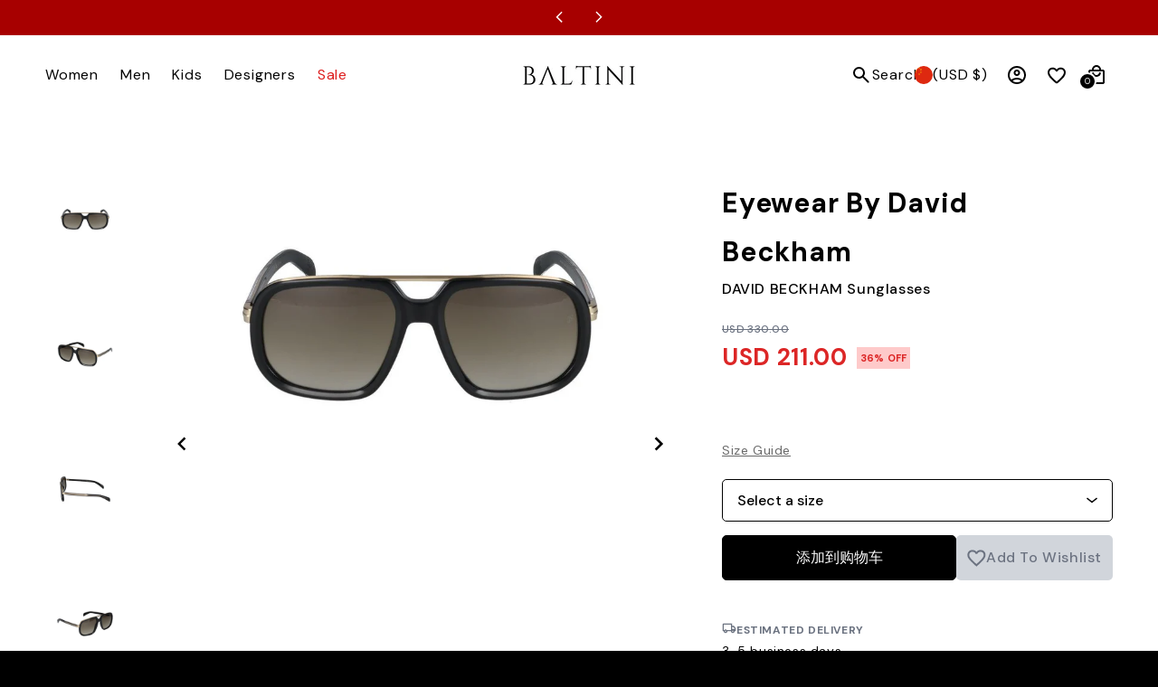

--- FILE ---
content_type: text/html; charset=utf-8
request_url: https://www.baltini.com/zh-cn/products/david-beckham-sunglasses-1
body_size: 107721
content:
<!doctype html>
<html class="js" style="background: #000000;" lang="zh-CN">
  <head>
    <script src="https://polaris.truevaultcdn.com/static/pc/UIH22DSWE/polaris.js" defer></script>
    <script src="//www.baltini.com/cdn/shop/t/291/assets/traffic_blocker.js?v=57782349150827106261758609654" defer></script><script>
      window.Shopify = window.Shopify || {theme: {id: 128796622945, role: 'main' } };
      window._template = {
          directory: "",
          name: "product",
          suffix: ""
      }
    </script><script id="pandectes-rules">
  /* PANDECTES-GDPR: DO NOT MODIFY AUTO GENERATED CODE OF THIS SCRIPT */
  
  window.PandectesSettings = {"store":{"plan":"enterprise","theme":"SI-boost support#173990 ","primaryLocale":"en","adminMode":false},"tsPublished":1695896101,"declaration":{"showPurpose":false,"showProvider":false,"declIntroText":"We use cookies to optimize website functionality, analyze the performance, and provide personalized experience to you. Some cookies are essential to make the website operate and function correctly. Those cookies cannot be disabled. In this window you can manage your preference of cookies.","showDateGenerated":true},"language":{"languageMode":"Single","fallbackLanguage":"en","languageDetection":"browser","languagesSupported":[]},"texts":{"managed":{"headerText":{"en":"We respect your privacy"},"consentText":{"en":"This website uses cookies to ensure you get the best experience."},"dismissButtonText":{"en":"Ok"},"linkText":{"en":"Learn more"},"imprintText":{"en":"Imprint"},"preferencesButtonText":{"en":"Preferences"},"allowButtonText":{"en":"Accept"},"denyButtonText":{"en":"Decline"},"leaveSiteButtonText":{"en":"Leave this site"},"cookiePolicyText":{"en":"Cookie policy"},"preferencesPopupTitleText":{"en":"Manage consent preferences"},"preferencesPopupIntroText":{"en":"We use cookies to optimize website functionality, analyze the performance, and provide personalized experience to you. Some cookies are essential to make the website operate and function correctly. Those cookies cannot be disabled. In this window you can manage your preference of cookies."},"preferencesPopupCloseButtonText":{"en":"Close"},"preferencesPopupAcceptAllButtonText":{"en":"Accept all"},"preferencesPopupRejectAllButtonText":{"en":"Reject all"},"preferencesPopupSaveButtonText":{"en":"Save preferences"},"accessSectionTitleText":{"en":"Data portability"},"accessSectionParagraphText":{"en":"You have the right to request access to your data at any time."},"rectificationSectionTitleText":{"en":"Data Rectification"},"rectificationSectionParagraphText":{"en":"You have the right to request your data to be updated whenever you think it is appropriate."},"erasureSectionTitleText":{"en":"Right to be forgotten"},"erasureSectionParagraphText":{"en":"You have the right to ask all your data to be erased. After that, you will no longer be able to access your account."},"declIntroText":{"en":"We use cookies to optimize website functionality, analyze the performance, and provide personalized experience to you. Some cookies are essential to make the website operate and function correctly. Those cookies cannot be disabled. In this window you can manage your preference of cookies."}},"categories":{"strictlyNecessaryCookiesTitleText":{"en":"Strictly necessary cookies"},"functionalityCookiesTitleText":{"en":"Functional cookies"},"performanceCookiesTitleText":{"en":"Performance cookies"},"targetingCookiesTitleText":{"en":"Targeting cookies"},"unclassifiedCookiesTitleText":{"en":"Unclassified cookies"},"strictlyNecessaryCookiesDescriptionText":{"en":"These cookies are essential in order to enable you to move around the website and use its features, such as accessing secure areas of the website. The website cannot function properly without these cookies."},"functionalityCookiesDescriptionText":{"en":"These cookies enable the site to provide enhanced functionality and personalisation. They may be set by us or by third party providers whose services we have added to our pages. If you do not allow these cookies then some or all of these services may not function properly."},"performanceCookiesDescriptionText":{"en":"These cookies enable us to monitor and improve the performance of our website. For example, they allow us to count visits, identify traffic sources and see which parts of the site are most popular."},"targetingCookiesDescriptionText":{"en":"These cookies may be set through our site by our advertising partners. They may be used by those companies to build a profile of your interests and show you relevant adverts on other sites.    They do not store directly personal information, but are based on uniquely identifying your browser and internet device. If you do not allow these cookies, you will experience less targeted advertising."},"unclassifiedCookiesDescriptionText":{"en":"Unclassified cookies are cookies that we are in the process of classifying, together with the providers of individual cookies."}},"auto":{"declName":{"en":"Name"},"declPath":{"en":"Path"},"declType":{"en":"Type"},"declDomain":{"en":"Domain"},"declPurpose":{"en":"Purpose"},"declProvider":{"en":"Provider"},"declRetention":{"en":"Retention"},"declFirstParty":{"en":"First-party"},"declThirdParty":{"en":"Third-party"},"declSeconds":{"en":"seconds"},"declMinutes":{"en":"minutes"},"declHours":{"en":"hours"},"declDays":{"en":"days"},"declMonths":{"en":"months"},"declYears":{"en":"years"},"declSession":{"en":"Session"},"cookiesDetailsText":{"en":"Cookies details"},"preferencesPopupAlwaysAllowedText":{"en":"Always allowed"},"submitButton":{"en":"Submit"},"submittingButton":{"en":"Submitting..."},"cancelButton":{"en":"Cancel"},"guestsSupportInfoText":{"en":"Please login with your customer account to further proceed."},"guestsSupportEmailPlaceholder":{"en":"E-mail address"},"guestsSupportEmailValidationError":{"en":"Email is not valid"},"guestsSupportEmailSuccessTitle":{"en":"Thank you for your request"},"guestsSupportEmailFailureTitle":{"en":"A problem occurred"},"guestsSupportEmailSuccessMessage":{"en":"If you are registered as a customer of this store, you will soon receive an email with instructions on how to proceed."},"guestsSupportEmailFailureMessage":{"en":"Your request was not submitted. Please try again and if problem persists, contact store owner for assistance."},"confirmationSuccessTitle":{"en":"Your request is verified"},"confirmationFailureTitle":{"en":"A problem occurred"},"confirmationSuccessMessage":{"en":"We will soon get back to you as to your request."},"confirmationFailureMessage":{"en":"Your request was not verified. Please try again and if problem persists, contact store owner for assistance"},"consentSectionTitleText":{"en":"Your cookie consent"},"consentSectionNoConsentText":{"en":"You have not consented to the cookies policy of this website."},"consentSectionConsentedText":{"en":"You consented to the cookies policy of this website on"},"consentStatus":{"en":"Consent preference"},"consentDate":{"en":"Consent date"},"consentId":{"en":"Consent ID"},"consentSectionChangeConsentActionText":{"en":"Change consent preference"},"accessSectionGDPRRequestsActionText":{"en":"Data subject requests"},"accessSectionAccountInfoActionText":{"en":"Personal data"},"accessSectionOrdersRecordsActionText":{"en":"Orders"},"accessSectionDownloadReportActionText":{"en":"Request export"},"rectificationCommentPlaceholder":{"en":"Describe what you want to be updated"},"rectificationCommentValidationError":{"en":"Comment is required"},"rectificationSectionEditAccountActionText":{"en":"Request an update"},"erasureSectionRequestDeletionActionText":{"en":"Request personal data deletion"}}},"library":{"previewMode":false,"fadeInTimeout":0,"defaultBlocked":7,"showLink":true,"showImprintLink":false,"enabled":true,"cookie":{"name":"_pandectes_gdpr","expiryDays":365,"secure":true,"domain":""},"dismissOnScroll":false,"dismissOnWindowClick":false,"dismissOnTimeout":false,"palette":{"popup":{"background":"#FFFFFF","backgroundForCalculations":{"a":1,"b":255,"g":255,"r":255},"text":"#000000"},"button":{"background":"transparent","backgroundForCalculations":{"a":1,"b":255,"g":255,"r":255},"text":"#000000","textForCalculation":{"a":1,"b":0,"g":0,"r":0},"border":"#000000"}},"content":{"href":"https://baltini-corp.myshopify.com/policies/privacy-policy","imprintHref":"/","close":"&#10005;","target":"","logo":"<img class=\"cc-banner-logo\" height=\"40\" width=\"40\" src=\"https://cdn.shopify.com/s/files/1/0274/7695/1137/t/97/assets/pandectes-logo.png?v=1695821149\" alt=\"Baltini\" />"},"window":"<div role=\"dialog\" aria-live=\"polite\" aria-label=\"cookieconsent\" aria-describedby=\"cookieconsent:desc\" id=\"pandectes-banner\" class=\"cc-window-wrapper cc-top-wrapper\"><div class=\"pd-cookie-banner-window cc-window {{classes}}\"><!--googleoff: all-->{{children}}<!--googleon: all--></div></div>","compliance":{"opt-both":"<div class=\"cc-compliance cc-highlight\">{{deny}}{{allow}}</div>"},"type":"opt-both","layouts":{"basic":"{{logo}}{{messagelink}}{{compliance}}{{close}}"},"position":"top","theme":"wired","revokable":true,"animateRevokable":false,"revokableReset":false,"revokableLogoUrl":"https://cdn.shopify.com/s/files/1/0274/7695/1137/t/97/assets/pandectes-reopen-logo.png?v=1695821149","revokablePlacement":"bottom-left","revokableMarginHorizontal":15,"revokableMarginVertical":15,"static":false,"autoAttach":true,"hasTransition":true,"blacklistPage":[""]},"geolocation":{"brOnly":false,"caOnly":false,"chOnly":false,"euOnly":false,"jpOnly":false,"thOnly":false,"canadaOnly":false,"globalVisibility":true},"dsr":{"guestsSupport":false,"accessSectionDownloadReportAuto":false},"banner":{"resetTs":1695821148,"extraCss":"        .cc-banner-logo {max-width: 24em!important;}    @media(min-width: 768px) {.cc-window.cc-floating{max-width: 24em!important;width: 24em!important;}}    .cc-message, .cc-header, .cc-logo {text-align: left}    .cc-window-wrapper{z-index: 2147483647;}    .cc-window{z-index: 2147483647;font-family: inherit;}    .cc-header{font-family: inherit;}    .pd-cp-ui{font-family: inherit; background-color: #FFFFFF;color:#000000;}    .pd-cp-btn{}    input + .pd-cp-preferences-slider{background-color: rgba(0, 0, 0, 0.3)}    .pd-cp-scrolling-section::-webkit-scrollbar{background-color: rgba(0, 0, 0, 0.3)}    input:checked + .pd-cp-preferences-slider{background-color: rgba(0, 0, 0, 1)}    .pd-cp-scrolling-section::-webkit-scrollbar-thumb {background-color: rgba(0, 0, 0, 1)}    .pd-cp-ui-close{color:#000000;}    .pd-cp-preferences-slider:before{background-color: #FFFFFF}    .pd-cp-title:before {border-color: #000000!important}    .pd-cp-preferences-slider{background-color:#000000}    .pd-cp-toggle{color:#000000!important}    @media(max-width:699px) {.pd-cp-ui-close-top svg {fill: #000000}}    .pd-cp-toggle:hover,.pd-cp-toggle:visited,.pd-cp-toggle:active{color:#000000!important}    .pd-cookie-banner-window {box-shadow: 0 0 18px rgb(0 0 0 / 20%);}  ","customJavascript":null,"showPoweredBy":false,"isActive":false,"implicitSavePreferences":false,"cookieIcon":false,"blockBots":false,"showCookiesDetails":false,"cookiesBlockedByDefault":"7","hasTransition":true,"blockingPage":false,"showOnlyLandingPage":false,"leaveSiteUrl":"https://www.google.com","linkRespectStoreLang":false},"cookies":{"0":[{"name":"keep_alive","domain":"www.baltini.com","path":"/","provider":"Shopify","firstParty":true,"retention":"30 minute(s)","expires":30,"unit":"declMinutes","purpose":{"en":"Used in connection with buyer localization."}},{"name":"secure_customer_sig","domain":"www.baltini.com","path":"/","provider":"Shopify","firstParty":true,"retention":"1 year(s)","expires":1,"unit":"declYears","purpose":{"en":"Used in connection with customer login."}},{"name":"localization","domain":"www.baltini.com","path":"/","provider":"Shopify","firstParty":true,"retention":"1 year(s)","expires":1,"unit":"declYears","purpose":{"en":"Shopify store localization"}},{"name":"cart_currency","domain":"www.baltini.com","path":"/","provider":"Shopify","firstParty":true,"retention":"15 day(s)","expires":15,"unit":"declSession","purpose":{"en":"Used in connection with shopping cart."}},{"name":"_cmp_a","domain":".baltini.com","path":"/","provider":"Shopify","firstParty":true,"retention":"24 hour(s)","expires":24,"unit":"declHours","purpose":{"en":"Used for managing customer privacy settings."}},{"name":"_tracking_consent","domain":".baltini.com","path":"/","provider":"Shopify","firstParty":true,"retention":"1 year(s)","expires":1,"unit":"declYears","purpose":{"en":"Tracking preferences."}},{"name":"shopify_pay_redirect","domain":"www.baltini.com","path":"/","provider":"Shopify","firstParty":true,"retention":"60 minute(s)","expires":60,"unit":"declMinutes","purpose":{"en":"Used in connection with checkout."}},{"name":"_secure_session_id","domain":"www.baltini.com","path":"/","provider":"Shopify","firstParty":true,"retention":"24 hour(s)","expires":24,"unit":"declHours","purpose":{"en":"Used in connection with navigation through a storefront."}}],"1":[{"name":"_ks_scriptVersion","domain":"www.baltini.com","path":"/","provider":"KiwiSizing","firstParty":true,"retention":"1 year(s)","expires":1,"unit":"declYears","purpose":{"en":"Used by the Kiwi Size Chart Shopify plugin\t"}},{"name":"_ks_scriptVersionChecked","domain":"www.baltini.com","path":"/","provider":"KiwiSizing","firstParty":true,"retention":"24 hour(s)","expires":24,"unit":"declHours","purpose":{"en":"Used by the Kiwi Size Chart Shopify plugin\t"}},{"name":"locale_bar_accepted","domain":"www.baltini.com","path":"/","provider":"GrizzlyAppsSRL","firstParty":true,"retention":"Session","expires":-1695821897,"unit":"declSeconds","purpose":{"en":"This cookie is provided by the app (BEST Currency Converter) and is used to secure the currency chosen by the customer."}}],"2":[{"name":"_y","domain":".baltini.com","path":"/","provider":"Shopify","firstParty":true,"retention":"1 year(s)","expires":1,"unit":"declYears","purpose":{"en":"Shopify analytics."}},{"name":"_s","domain":".baltini.com","path":"/","provider":"Shopify","firstParty":true,"retention":"31 minute(s)","expires":31,"unit":"declMinutes","purpose":{"en":"Shopify analytics."}},{"name":"_shopify_y","domain":".baltini.com","path":"/","provider":"Shopify","firstParty":true,"retention":"1 year(s)","expires":1,"unit":"declYears","purpose":{"en":"Shopify analytics."}},{"name":"_orig_referrer","domain":".baltini.com","path":"/","provider":"Shopify","firstParty":true,"retention":"14 day(s)","expires":14,"unit":"declSession","purpose":{"en":"Tracks landing pages."}},{"name":"_shopify_s","domain":".baltini.com","path":"/","provider":"Shopify","firstParty":true,"retention":"31 minute(s)","expires":31,"unit":"declMinutes","purpose":{"en":"Shopify analytics."}},{"name":"_shopify_sa_t","domain":".baltini.com","path":"/","provider":"Shopify","firstParty":true,"retention":"30 minute(s)","expires":30,"unit":"declMinutes","purpose":{"en":"Shopify analytics relating to marketing & referrals."}},{"name":"_landing_page","domain":".baltini.com","path":"/","provider":"Shopify","firstParty":true,"retention":"14 day(s)","expires":14,"unit":"declSession","purpose":{"en":"Tracks landing pages."}},{"name":"_shopify_sa_p","domain":".baltini.com","path":"/","provider":"Shopify","firstParty":true,"retention":"30 minute(s)","expires":30,"unit":"declMinutes","purpose":{"en":"Shopify analytics relating to marketing & referrals."}},{"name":"_ga_HP6XSYZ9BT","domain":".baltini.com","path":"/","provider":"Google","firstParty":true,"retention":"1 year(s)","expires":1,"unit":"declYears","purpose":{"en":"Cookie is set by Google Analytics with unknown functionality"}},{"name":"_ga","domain":".baltini.com","path":"/","provider":"Google","firstParty":true,"retention":"1 year(s)","expires":1,"unit":"declYears","purpose":{"en":"Cookie is set by Google Analytics with unknown functionality"}},{"name":"_gat","domain":".baltini.com","path":"/","provider":"Google","firstParty":true,"retention":"37 second(s)","expires":37,"unit":"declSeconds","purpose":{"en":"Cookie is placed by Google Analytics to filter requests from bots."}},{"name":"_gid","domain":".baltini.com","path":"/","provider":"Google","firstParty":true,"retention":"24 hour(s)","expires":24,"unit":"declHours","purpose":{"en":"Cookie is placed by Google Analytics to count and track pageviews."}},{"name":"_ga_BGM717HL31","domain":".baltini.com","path":"/","provider":"Google","firstParty":true,"retention":"1 year(s)","expires":1,"unit":"declYears","purpose":{"en":"Cookie is set by Google Analytics with unknown functionality"}},{"name":"_ga_91P4DTBZ0N","domain":".baltini.com","path":"/","provider":"Google","firstParty":true,"retention":"1 year(s)","expires":1,"unit":"declYears","purpose":{"en":"Cookie is set by Google Analytics with unknown functionality"}},{"name":"snize-recommendation","domain":"www.baltini.com","path":"/","provider":"Searchanise","firstParty":true,"retention":"Session","expires":-1695821897,"unit":"declSeconds","purpose":{"en":"Used to track a user's interaction with the store products, so that the website can show you relevant products."}}],"4":[{"name":"_fbp","domain":".baltini.com","path":"/","provider":"Facebook","firstParty":true,"retention":"90 day(s)","expires":90,"unit":"declSession","purpose":{"en":"Cookie is placed by Facebook to track visits across websites."}},{"name":"_pin_unauth","domain":".baltini.com","path":"/","provider":"Pinterest","firstParty":true,"retention":"1 year(s)","expires":1,"unit":"declYears","purpose":{"en":"Used to group actions for users who cannot be identified by Pinterest."}},{"name":"_ama","domain":"www.baltini.com","path":"/","provider":"Optimizely","firstParty":true,"retention":"Session","expires":-1695821897,"unit":"declSeconds","purpose":{"en":"Used by Optimizely service."}},{"name":"__kla_id","domain":"www.baltini.com","path":"/","provider":"Klaviyo","firstParty":true,"retention":"1 year(s)","expires":1,"unit":"declYears","purpose":{"en":"Tracks when someone clicks through a Klaviyo email to your website"}},{"name":"_gcl_au","domain":".baltini.com","path":"/","provider":"Google","firstParty":true,"retention":"90 day(s)","expires":90,"unit":"declSession","purpose":{"en":"Cookie is placed by Google Tag Manager to track conversions."}},{"name":"test_cookie","domain":".doubleclick.net","path":"/","provider":"Google","firstParty":true,"retention":"15 minute(s)","expires":15,"unit":"declMinutes","purpose":{"en":"To measure the visitors’ actions after they click through from an advert. Expires after each visit."}},{"name":"IDE","domain":".doubleclick.net","path":"/","provider":"Google","firstParty":true,"retention":"1 year(s)","expires":1,"unit":"declYears","purpose":{"en":"To measure the visitors’ actions after they click through from an advert. Expires after 1 year."}}],"8":[{"name":"_tt_enable_cookie","domain":".baltini.com","path":"/","provider":"Unknown","firstParty":true,"retention":"1 year(s)","expires":1,"unit":"declYears","purpose":{"en":""}},{"name":"_ttp","domain":".baltini.com","path":"/","provider":"Unknown","firstParty":true,"retention":"1 year(s)","expires":1,"unit":"declYears","purpose":{"en":""}},{"name":"AMP_9bdc728a74","domain":"www.baltini.com","path":"/","provider":"Unknown","firstParty":true,"retention":"1 year(s)","expires":1,"unit":"declYears","purpose":{"en":""}},{"name":"lastRskxRun","domain":".baltini.com","path":"/","provider":"Unknown","firstParty":true,"retention":"1 year(s)","expires":1,"unit":"declYears","purpose":{"en":""}},{"name":"rCookie","domain":".baltini.com","path":"/","provider":"Unknown","firstParty":true,"retention":"1 year(s)","expires":1,"unit":"declYears","purpose":{"en":""}},{"name":"_idy_cid","domain":"www.baltini.com","path":"/","provider":"Unknown","firstParty":true,"retention":"1 year(s)","expires":1,"unit":"declYears","purpose":{"en":""}},{"name":"rskxRunCookie","domain":".baltini.com","path":"/","provider":"Unknown","firstParty":true,"retention":"1 year(s)","expires":1,"unit":"declYears","purpose":{"en":""}},{"name":"_ttp","domain":".tiktok.com","path":"/","provider":"Unknown","firstParty":true,"retention":"1 year(s)","expires":1,"unit":"declYears","purpose":{"en":""}}]},"blocker":{"isActive":false,"googleConsentMode":{"id":"","analyticsId":"","isActive":false,"adStorageCategory":4,"analyticsStorageCategory":2,"personalizationStorageCategory":1,"functionalityStorageCategory":1,"customEvent":true,"securityStorageCategory":0,"redactData":true,"urlPassthrough":false},"facebookPixel":{"id":"","isActive":false,"ldu":false},"rakuten":{"isActive":false,"cmp":false,"ccpa":false},"gpcIsActive":false,"defaultBlocked":7,"patterns":{"whiteList":[],"blackList":{"1":[],"2":[],"4":[],"8":[]},"iframesWhiteList":[],"iframesBlackList":{"1":[],"2":[],"4":[],"8":[]},"beaconsWhiteList":[],"beaconsBlackList":{"1":[],"2":[],"4":[],"8":[]}}}}
  
  !function(){"use strict";window.PandectesRules=window.PandectesRules||{},window.PandectesRules.manualBlacklist={1:[],2:[],4:[]},window.PandectesRules.blacklistedIFrames={1:[],2:[],4:[]},window.PandectesRules.blacklistedCss={1:[],2:[],4:[]},window.PandectesRules.blacklistedBeacons={1:[],2:[],4:[]};var e="javascript/blocked",t="_pandectes_gdpr";function n(e){return new RegExp(e.replace(/[/\\.+?$()]/g,"\\$&").replace("*","(.*)"))}var r=function(e){try{return JSON.parse(e)}catch(e){return!1}},a=function(e){var t=arguments.length>1&&void 0!==arguments[1]?arguments[1]:"log",n=new URLSearchParams(window.location.search);n.get("log")&&console[t]("PandectesRules: ".concat(e))};function i(e,t){var n=Object.keys(e);if(Object.getOwnPropertySymbols){var r=Object.getOwnPropertySymbols(e);t&&(r=r.filter((function(t){return Object.getOwnPropertyDescriptor(e,t).enumerable}))),n.push.apply(n,r)}return n}function s(e){for(var t=1;t<arguments.length;t++){var n=null!=arguments[t]?arguments[t]:{};t%2?i(Object(n),!0).forEach((function(t){o(e,t,n[t])})):Object.getOwnPropertyDescriptors?Object.defineProperties(e,Object.getOwnPropertyDescriptors(n)):i(Object(n)).forEach((function(t){Object.defineProperty(e,t,Object.getOwnPropertyDescriptor(n,t))}))}return e}function o(e,t,n){return t in e?Object.defineProperty(e,t,{value:n,enumerable:!0,configurable:!0,writable:!0}):e[t]=n,e}function c(e,t){return function(e){if(Array.isArray(e))return e}(e)||function(e,t){var n=null==e?null:"undefined"!=typeof Symbol&&e[Symbol.iterator]||e["@@iterator"];if(null==n)return;var r,a,i=[],s=!0,o=!1;try{for(n=n.call(e);!(s=(r=n.next()).done)&&(i.push(r.value),!t||i.length!==t);s=!0);}catch(e){o=!0,a=e}finally{try{s||null==n.return||n.return()}finally{if(o)throw a}}return i}(e,t)||u(e,t)||function(){throw new TypeError("Invalid attempt to destructure non-iterable instance.\nIn order to be iterable, non-array objects must have a [Symbol.iterator]() method.")}()}function l(e){return function(e){if(Array.isArray(e))return d(e)}(e)||function(e){if("undefined"!=typeof Symbol&&null!=e[Symbol.iterator]||null!=e["@@iterator"])return Array.from(e)}(e)||u(e)||function(){throw new TypeError("Invalid attempt to spread non-iterable instance.\nIn order to be iterable, non-array objects must have a [Symbol.iterator]() method.")}()}function u(e,t){if(e){if("string"==typeof e)return d(e,t);var n=Object.prototype.toString.call(e).slice(8,-1);return"Object"===n&&e.constructor&&(n=e.constructor.name),"Map"===n||"Set"===n?Array.from(e):"Arguments"===n||/^(?:Ui|I)nt(?:8|16|32)(?:Clamped)?Array$/.test(n)?d(e,t):void 0}}function d(e,t){(null==t||t>e.length)&&(t=e.length);for(var n=0,r=new Array(t);n<t;n++)r[n]=e[n];return r}var f="Pandectes"===window.navigator.userAgent;a("userAgent -> ".concat(window.navigator.userAgent.substring(0,50)));var p=function(){var e,n=arguments.length>0&&void 0!==arguments[0]?arguments[0]:t,a="; "+document.cookie,i=a.split("; "+n+"=");if(i.length<2)e={};else{var s=i.pop(),o=s.split(";");e=window.atob(o.shift())}var c=r(e);return!1!==c?c:e}(),g=window.PandectesSettings,y=g.banner.isActive,h=g.blocker.defaultBlocked,m=p&&null!==p.preferences&&void 0!==p.preferences?p.preferences:null,b=y?null===m?h:m:0,v={1:0==(1&b),2:0==(2&b),4:0==(4&b)},w=window.PandectesSettings.blocker.patterns,k=w.blackList,L=w.whiteList,P=w.iframesBlackList,S=w.iframesWhiteList,A=w.beaconsBlackList,C=w.beaconsWhiteList,_={blackList:[],whiteList:[],iframesBlackList:{1:[],2:[],4:[],8:[]},iframesWhiteList:[],beaconsBlackList:{1:[],2:[],4:[],8:[]},beaconsWhiteList:[]};[1,2,4].map((function(e){var t;v[e]||((t=_.blackList).push.apply(t,l(k[e].length?k[e].map(n):[])),_.iframesBlackList[e]=P[e].length?P[e].map(n):[],_.beaconsBlackList[e]=A[e].length?A[e].map(n):[])})),_.whiteList=L.length?L.map(n):[],_.iframesWhiteList=S.length?S.map(n):[],_.beaconsWhiteList=C.length?C.map(n):[];var B={scripts:[],iframes:{1:[],2:[],4:[]},beacons:{1:[],2:[],4:[]},css:{1:[],2:[],4:[]}},O=function(t,n){return t&&(!n||n!==e)&&(!_.blackList||_.blackList.some((function(e){return e.test(t)})))&&(!_.whiteList||_.whiteList.every((function(e){return!e.test(t)})))},I=function(e,t){var n=_.iframesBlackList[t],r=_.iframesWhiteList;return e&&(!n||n.some((function(t){return t.test(e)})))&&(!r||r.every((function(t){return!t.test(e)})))},E=function(e,t){var n=_.beaconsBlackList[t],r=_.beaconsWhiteList;return e&&(!n||n.some((function(t){return t.test(e)})))&&(!r||r.every((function(t){return!t.test(e)})))},j=new MutationObserver((function(e){for(var t=0;t<e.length;t++)for(var n=e[t].addedNodes,r=0;r<n.length;r++){var a=n[r],i=a.dataset&&a.dataset.cookiecategory;if(1===a.nodeType&&"LINK"===a.tagName){var s=a.dataset&&a.dataset.href;if(s&&i)switch(i){case"functionality":case"C0001":B.css[1].push(s);break;case"performance":case"C0002":B.css[2].push(s);break;case"targeting":case"C0003":B.css[4].push(s)}}}})),R=new MutationObserver((function(t){for(var n=0;n<t.length;n++)for(var r=t[n].addedNodes,a=function(t){var n=r[t],a=n.src||n.dataset&&n.dataset.src,i=n.dataset&&n.dataset.cookiecategory;if(1===n.nodeType&&"IFRAME"===n.tagName){if(a){var s=!1;I(a,1)||"functionality"===i||"C0001"===i?(s=!0,B.iframes[1].push(a)):I(a,2)||"performance"===i||"C0002"===i?(s=!0,B.iframes[2].push(a)):(I(a,4)||"targeting"===i||"C0003"===i)&&(s=!0,B.iframes[4].push(a)),s&&(n.removeAttribute("src"),n.setAttribute("data-src",a))}}else if(1===n.nodeType&&"IMG"===n.tagName){if(a){var o=!1;E(a,1)?(o=!0,B.beacons[1].push(a)):E(a,2)?(o=!0,B.beacons[2].push(a)):E(a,4)&&(o=!0,B.beacons[4].push(a)),o&&(n.removeAttribute("src"),n.setAttribute("data-src",a))}}else if(1===n.nodeType&&"LINK"===n.tagName){var c=n.dataset&&n.dataset.href;if(c&&i)switch(i){case"functionality":case"C0001":B.css[1].push(c);break;case"performance":case"C0002":B.css[2].push(c);break;case"targeting":case"C0003":B.css[4].push(c)}}else if(1===n.nodeType&&"SCRIPT"===n.tagName){var l=n.type,u=!1;if(O(a,l))u=!0;else if(a&&i)switch(i){case"functionality":case"C0001":u=!0,window.PandectesRules.manualBlacklist[1].push(a);break;case"performance":case"C0002":u=!0,window.PandectesRules.manualBlacklist[2].push(a);break;case"targeting":case"C0003":u=!0,window.PandectesRules.manualBlacklist[4].push(a)}if(u){B.scripts.push([n,l]),n.type=e;n.addEventListener("beforescriptexecute",(function t(r){n.getAttribute("type")===e&&r.preventDefault(),n.removeEventListener("beforescriptexecute",t)})),n.parentElement&&n.parentElement.removeChild(n)}}},i=0;i<r.length;i++)a(i)})),T=document.createElement,x={src:Object.getOwnPropertyDescriptor(HTMLScriptElement.prototype,"src"),type:Object.getOwnPropertyDescriptor(HTMLScriptElement.prototype,"type")};window.PandectesRules.unblockCss=function(e){var t=B.css[e]||[];t.length&&a("Unblocking CSS for ".concat(e)),t.forEach((function(e){var t=document.querySelector('link[data-href^="'.concat(e,'"]'));t.removeAttribute("data-href"),t.href=e})),B.css[e]=[]},window.PandectesRules.unblockIFrames=function(e){var t=B.iframes[e]||[];t.length&&a("Unblocking IFrames for ".concat(e)),_.iframesBlackList[e]=[],t.forEach((function(e){var t=document.querySelector('iframe[data-src^="'.concat(e,'"]'));t.removeAttribute("data-src"),t.src=e})),B.iframes[e]=[]},window.PandectesRules.unblockBeacons=function(e){var t=B.beacons[e]||[];t.length&&a("Unblocking Beacons for ".concat(e)),_.beaconsBlackList[e]=[],t.forEach((function(e){var t=document.querySelector('img[data-src^="'.concat(e,'"]'));t.removeAttribute("data-src"),t.src=e})),B.beacons[e]=[]},window.PandectesRules.unblockInlineScripts=function(e){var t=1===e?"functionality":2===e?"performance":"targeting";document.querySelectorAll('script[type="javascript/blocked"][data-cookiecategory="'.concat(t,'"]')).forEach((function(e){var t=e.textContent;e.parentNode.removeChild(e);var n=document.createElement("script");n.type="text/javascript",n.textContent=t,document.body.appendChild(n)}))},window.PandectesRules.unblock=function(e){e.length<1?(_.blackList=[],_.whiteList=[],_.iframesBlackList=[],_.iframesWhiteList=[]):(_.blackList&&(_.blackList=_.blackList.filter((function(t){return e.every((function(e){return"string"==typeof e?!t.test(e):e instanceof RegExp?t.toString()!==e.toString():void 0}))}))),_.whiteList&&(_.whiteList=[].concat(l(_.whiteList),l(e.map((function(e){if("string"==typeof e){var t=".*"+n(e)+".*";if(_.whiteList.every((function(e){return e.toString()!==t.toString()})))return new RegExp(t)}else if(e instanceof RegExp&&_.whiteList.every((function(t){return t.toString()!==e.toString()})))return e;return null})).filter(Boolean)))));var t=0;l(B.scripts).forEach((function(e,n){var r=c(e,2),a=r[0],i=r[1];if(function(e){var t=e.getAttribute("src");return _.blackList&&_.blackList.every((function(e){return!e.test(t)}))||_.whiteList&&_.whiteList.some((function(e){return e.test(t)}))}(a)){for(var s=document.createElement("script"),o=0;o<a.attributes.length;o++){var l=a.attributes[o];"src"!==l.name&&"type"!==l.name&&s.setAttribute(l.name,a.attributes[o].value)}s.setAttribute("src",a.src),s.setAttribute("type",i||"application/javascript"),document.head.appendChild(s),B.scripts.splice(n-t,1),t++}})),0==_.blackList.length&&0===_.iframesBlackList[1].length&&0===_.iframesBlackList[2].length&&0===_.iframesBlackList[4].length&&0===_.beaconsBlackList[1].length&&0===_.beaconsBlackList[2].length&&0===_.beaconsBlackList[4].length&&(a("Disconnecting observers"),R.disconnect(),j.disconnect())};var N,M,D=window.PandectesSettings.store.adminMode,W=window.PandectesSettings.blocker;N=function(){!function(){var e=window.Shopify.trackingConsent;try{var t=D&&!window.Shopify.AdminBarInjector,n={preferences:0==(1&b)||f||t,analytics:0==(2&b)||f||t,marketing:0==(4&b)||f||t};e.firstPartyMarketingAllowed()===n.marketing&&e.analyticsProcessingAllowed()===n.analytics&&e.preferencesProcessingAllowed()===n.preferences||e.setTrackingConsent(n,(function(e){e&&e.error?a("Shopify.customerPrivacy API - failed to setTrackingConsent"):a("Shopify.customerPrivacy API - setTrackingConsent(".concat(JSON.stringify(n),")"))}))}catch(e){a("Shopify.customerPrivacy API - exception")}}(),function(){var e=window.Shopify.trackingConsent,t=e.currentVisitorConsent();if(W.gpcIsActive&&"CCPA"===e.getRegulation()&&navigator.globalPrivacyControl&&"yes"!==t.sale_of_data){var n={sale_of_data:!1};a("Shopify.customerPrivacy API - globalPrivacyControl is honored."),e.setTrackingConsent(n,(function(e){e&&e.error?a("Shopify.customerPrivacy API - failed to setTrackingConsent({".concat(JSON.stringify(n),")")):a("Shopify.customerPrivacy API - setTrackingConsent(".concat(JSON.stringify(n),")"))}))}}()},M=null,window.Shopify&&window.Shopify.loadFeatures&&window.Shopify.trackingConsent?N():M=setInterval((function(){window.Shopify&&window.Shopify.loadFeatures&&(clearInterval(M),window.Shopify.loadFeatures([{name:"consent-tracking-api",version:"0.1"}],(function(e){e?a("Shopify.customerPrivacy API - failed to load"):(a("Shopify.customerPrivacy API - loaded"),N())})))}),10);var F=window.PandectesSettings,z=F.banner.isActive,U=F.blocker.googleConsentMode,q=U.isActive,J=U.customEvent,H=U.redactData,$=U.urlPassthrough,G=U.adStorageCategory,K=U.analyticsStorageCategory,V=U.functionalityStorageCategory,Y=U.personalizationStorageCategory,Q=U.securityStorageCategory;function X(){window.dataLayer.push(arguments)}window.dataLayer=window.dataLayer||[];var Z,ee,te={hasInitialized:!1,ads_data_redaction:!1,url_passthrough:!1,storage:{ad_storage:"granted",analytics_storage:"granted",functionality_storage:"granted",personalization_storage:"granted",security_storage:"granted",wait_for_update:500}};if(z&&q){var ne=0==(b&G)?"granted":"denied",re=0==(b&K)?"granted":"denied",ae=0==(b&V)?"granted":"denied",ie=0==(b&Y)?"granted":"denied",se=0==(b&Q)?"granted":"denied";te.hasInitialized=!0,te.ads_data_redaction="denied"===ne&&H,te.url_passthrough=$,te.storage.ad_storage=ne,te.storage.analytics_storage=re,te.storage.functionality_storage=ae,te.storage.personalization_storage=ie,te.storage.security_storage=se,te.ads_data_redaction&&X("set","ads_data_redaction",te.ads_data_redaction),te.url_passthrough&&X("set","url_passthrough",te.url_passthrough),X("consent","default",te.storage),J&&(ee=7===(Z=b)?"deny":0===Z?"allow":"mixed",window.dataLayer.push({event:"Pandectes_Consent_Update",pandectes_status:ee,pandectes_categories:{C0000:"allow",C0001:v[1]?"allow":"deny",C0002:v[2]?"allow":"deny",C0003:v[4]?"allow":"deny"}})),a("Google consent mode initialized")}window.PandectesRules.gcm=te;var oe=window.PandectesSettings,ce=oe.banner.isActive,le=oe.blocker.isActive;a("Blocker -> "+(le?"Active":"Inactive")),a("Banner -> "+(ce?"Active":"Inactive")),a("ActualPrefs -> "+b);var ue=null===m&&/\/checkouts\//.test(window.location.pathname);0!==b&&!1===f&&le&&!ue?(a("Blocker will execute"),document.createElement=function(){for(var t=arguments.length,n=new Array(t),r=0;r<t;r++)n[r]=arguments[r];if("script"!==n[0].toLowerCase())return T.bind?T.bind(document).apply(void 0,n):T;var a=T.bind(document).apply(void 0,n);try{Object.defineProperties(a,{src:s(s({},x.src),{},{set:function(t){O(t,a.type)&&x.type.set.call(this,e),x.src.set.call(this,t)}}),type:s(s({},x.type),{},{get:function(){var t=x.type.get.call(this);return t===e||O(this.src,t)?null:t},set:function(t){var n=O(a.src,a.type)?e:t;x.type.set.call(this,n)}})}),a.setAttribute=function(t,n){if("type"===t){var r=O(a.src,a.type)?e:n;x.type.set.call(a,r)}else"src"===t?(O(n,a.type)&&x.type.set.call(a,e),x.src.set.call(a,n)):HTMLScriptElement.prototype.setAttribute.call(a,t,n)}}catch(e){console.warn("Yett: unable to prevent script execution for script src ",a.src,".\n",'A likely cause would be because you are using a third-party browser extension that monkey patches the "document.createElement" function.')}return a},R.observe(document.documentElement,{childList:!0,subtree:!0}),j.observe(document.documentElement,{childList:!0,subtree:!0})):a("Blocker will not execute")}();
</script>


    <meta charset="utf-8">
    <meta http-equiv="X-UA-Compatible" content="IE=edge">
    <meta name="viewport" content="width=device-width,initial-scale=1">
    <meta name="theme-color" content="">
    <link rel="canonical" href="https://www.baltini.com/zh-cn/products/david-beckham-sunglasses-1"><link rel="icon" type="image/png" href="//www.baltini.com/cdn/shop/files/favicon.png?crop=center&height=32&v=1673586600&width=32"><link rel="preconnect" href="https://fonts.shopifycdn.com" crossorigin><title>
      Eyewear By David Beckham DAVID BECKHAM Sunglasses
 &ndash; BALTINI</title>

    
      <meta name="description" content="Sunglasses David Beckham DB 7101/S 2M2 Black Gold 57/18/145 - UPC Code: 716736805832. Gender: Men. Material: ACETATE. Color: Black. Made in: Imported. Product ID: DB 7101/S_2M2.">
    

    

<meta property="og:site_name" content="BALTINI">
<meta property="og:url" content="https://www.baltini.com/zh-cn/products/david-beckham-sunglasses-1">
<meta property="og:title" content="Eyewear By David Beckham DAVID BECKHAM Sunglasses">
<meta property="og:type" content="product">
<meta property="og:description" content="Sunglasses David Beckham DB 7101/S 2M2 Black Gold 57/18/145 - UPC Code: 716736805832. Gender: Men. Material: ACETATE. Color: Black. Made in: Imported. Product ID: DB 7101/S_2M2."><meta property="og:image" content="http://www.baltini.com/cdn/shop/files/1cad5091e4030dd9600443688f9b2303_2ecc9c7a-fda2-465c-90fa-4e3ccdab85b6.jpg?v=1768817897">
  <meta property="og:image:secure_url" content="https://www.baltini.com/cdn/shop/files/1cad5091e4030dd9600443688f9b2303_2ecc9c7a-fda2-465c-90fa-4e3ccdab85b6.jpg?v=1768817897">
  <meta property="og:image:width" content="1000">
  <meta property="og:image:height" content="750"><meta property="og:price:amount" content="211.00">
  <meta property="og:price:currency" content="USD"><meta name="twitter:site" content="@https://x.com/BaltiniOfficial"><meta name="twitter:card" content="summary_large_image">
<meta name="twitter:title" content="Eyewear By David Beckham DAVID BECKHAM Sunglasses">
<meta name="twitter:description" content="Sunglasses David Beckham DB 7101/S 2M2 Black Gold 57/18/145 - UPC Code: 716736805832. Gender: Men. Material: ACETATE. Color: Black. Made in: Imported. Product ID: DB 7101/S_2M2.">


    <link rel="preload" href="//www.baltini.com/cdn/shop/t/291/assets/constants.js?v=132983761750457495441761631993" as="script">
    <script src="//www.baltini.com/cdn/shop/t/291/assets/constants.js?v=132983761750457495441761631993" defer="defer"></script>
    <link rel="preload" href="//www.baltini.com/cdn/shop/t/291/assets/pubsub.js?v=25310214064522200911754983000" as="script">
    <script src="//www.baltini.com/cdn/shop/t/291/assets/pubsub.js?v=25310214064522200911754983000" defer="defer"></script>
    <link rel="preload" href="//www.baltini.com/cdn/shop/t/291/assets/global.js?v=60448942802868217541762338950" as="script">
    <script src="//www.baltini.com/cdn/shop/t/291/assets/global.js?v=60448942802868217541762338950" defer="defer"></script>
    <link rel="preload" href="//www.baltini.com/cdn/shop/t/291/assets/details-disclosure.js?v=13653116266235556501754983002" as="script">
    <script src="//www.baltini.com/cdn/shop/t/291/assets/details-disclosure.js?v=13653116266235556501754983002" defer="defer"></script>
    <link rel="preload" href="//www.baltini.com/cdn/shop/t/291/assets/details-modal.js?v=12270308160369141471761794861" as="script">
    <script src="//www.baltini.com/cdn/shop/t/291/assets/details-modal.js?v=12270308160369141471761794861" defer="defer"></script>
    <link rel="preload" href="//www.baltini.com/cdn/shop/t/291/assets/search-form.js?v=133129549252120666541754983000" as="script">
    <script src="//www.baltini.com/cdn/shop/t/291/assets/search-form.js?v=133129549252120666541754983000" defer="defer"></script>
    <link rel="preload" href="//www.baltini.com/cdn/shop/t/291/assets/exp-custom.js?v=21897206074839949611757493384" as="script">
    <script src="//www.baltini.com/cdn/shop/t/291/assets/exp-custom.js?v=21897206074839949611757493384" defer="defer"></script>
    <link rel="preload" href="//www.baltini.com/cdn/shop/t/291/assets/swiper-bundle.min.js?v=108059131501615647841755832369" as="script">
    <script src="//www.baltini.com/cdn/shop/t/291/assets/swiper-bundle.min.js?v=108059131501615647841755832369" defer="defer"></script>

    <!-- Algolia Area -->
    <script>
  window.algoliaShopify = window.algoliaShopify || {};
  
     window.algoliaShopify.config = window.algoliaShopify.config || {};
     window.algoliaShopify.config = {"app_id":"19TQSG8KUE","search_api_key":"9c7b6748b9a586fe5af38ac10e482e86","index_prefix":"shopify_","index_products":true,"index_collections":true,"index_articles":false,"index_pages":false,"autocomplete_see_all":false,"colors":{"main":"#000","secondary":"#707070","muted":"#736fb2","highlight":"#000"},"autocomplete_enabled":false,"autocomplete_debug":false,"input_selector":"form[action=\"\/search\"]","products_autocomplete_hits_per_page":8,"collections_autocomplete_hits_per_page":2,"articles_autocomplete_hits_per_page":2,"pages_autocomplete_hits_per_page":2,"instant_search_enabled":true,"instant_search_enabled_on_collection":true,"results_selector":"#MainContent","products_full_results_hits_per_page":24,"collections_full_results_hits_per_page":24,"show_products":true,"analytics_enabled":true,"usertoken_with_cookies":"enabled","collection_id_indexing":false,"collection_id_query_rules":false,"collection_search_feature_enabled":true,"collection_css_selector":"#ProductGridContainer","stock_policy":"deny","billed_by_shopify":false,"billing_paused_at":null,"billing_paused_reason":null,"autocomplete_query_suggestions":false,"query_suggestions_index_name":"shopify_products_query_suggestions","suggestions_autocomplete_hits_per_page":2,"locations_inventory_enabled":false,"markets_indexing_enabled":false,"markets_mapping":[],"markets_available":[],"markets_webhooks":{"product_incremental_sync":"","product_feeds":[]},"dynamic_selector":false,"store_currency":"USD","restart_index_enabled":false,"app_block_analytics_disabled":true,"stream_translate_option_names_enabled":false,"app_block_translated_option_names_enabled":false,"default_facet_param_limit":10,"app_blocks_dynamic_widgets_beta_enabled":false,"app_block_inv_avail_replace_can_order":false,"app_block_version":"92521fc3cb"};
  
  
     window.algoliaShopify.config.sort_orders = [{"key":"published_at","title":"Publication date","asc":{"active":false,"title":"Oldest first"}},{"key":"vendor","title":"Vendor","desc":{"active":false,"title":"Vendor Z-A"}},{"key":"vendor","title":"Vendor","asc":{"active":false,"title":"Vendor"}},{"key":"inventory_quantity","title":"Inventory quantity","desc":{"active":false,"title":"Most available"}},{"key":"grams","title":"Weight","desc":{"active":false,"title":"Heaviest first"}},{"key":"grams","title":"Weight","asc":{"active":false,"title":"Lightest first"}},{"key":"title","title":"Name","desc":{"active":false,"title":"Name Z-A"}},{"key":"recently_ordered_count","title":"Popularity","desc":{"active":false,"title":"Best Sellers"}},{"key":"published_at","title":"Publication date","desc":{"active":false,"title":"New In"}},{"key":"price_ratio","title":"Price ratio","asc":{"active":false,"title":"Discount: High to Low"}},{"key":"price","title":"Price","desc":{"active":false,"title":"Price: High to Low"}},{"key":"price","title":"Price","asc":{"active":false,"title":"Price: Low to High"}},{"key":"title","title":"Name","asc":{"active":false,"title":"Name"}}];
  
  
     window.algoliaShopify.config.facets = [{"enabled":false,"name":"price_range","title":"Price range","type":"disjunctive","available_types":["disjunctive"],"forgettable":null,"searchable":false,"refined_first":false,"removeAble":null,"limit":null},{"enabled":true,"name":"named_tags.Gender","title":"Gender","type":"disjunctive","available_types":["conjunctive","disjunctive","slider"],"forgettable":true,"searchable":false,"refined_first":false,"removeAble":null,"limit":null},{"enabled":true,"name":"named_tags.ACategory","title":"Category","type":"disjunctive","available_types":["conjunctive","disjunctive","slider"],"forgettable":true,"searchable":false,"refined_first":false,"removeAble":null,"limit":null},{"enabled":true,"name":"named_tags.ASubCategory","title":"Product Type","type":"disjunctive","available_types":["conjunctive","disjunctive","slider"],"forgettable":true,"searchable":true,"refined_first":false,"removeAble":null,"limit":null},{"enabled":true,"name":"vendor","title":"Designer","type":"disjunctive","available_types":["menu","conjunctive","disjunctive"],"forgettable":null,"searchable":true,"refined_first":false,"removeAble":null,"limit":null},{"enabled":true,"name":"options.size","title":"Size","type":"disjunctive","available_types":["conjunctive","disjunctive","slider"],"forgettable":true,"searchable":true,"refined_first":false,"removeAble":null,"limit":null},{"enabled":true,"name":"price","title":"Price","type":"slider","available_types":["slider"],"forgettable":null,"searchable":false,"refined_first":false,"removeAble":null,"limit":null},{"enabled":false,"name":"product_type","title":"Product Type","type":"conjunctive","available_types":["menu","conjunctive","disjunctive"],"forgettable":null,"searchable":true,"refined_first":false,"removeAble":null,"limit":null},{"enabled":false,"name":"tags","title":"Tags","type":"conjunctive","available_types":["menu","conjunctive","disjunctive"],"forgettable":null,"searchable":false,"refined_first":false,"removeAble":null,"limit":null}];
  

  

  
  
     window.algoliaShopify.config.collection_sort_orders = null
  

  
  
     window.algoliaShopify.config.collection_facets = null
  
</script>


    <script src="//www.baltini.com/cdn/shop/t/291/assets/algolia-config.js?v=155532988821190397471766468190" defer="defer"></script>
    <script src="https://cdn.jsdelivr.net/npm/algoliasearch@4/dist/algoliasearch.umd.min.js" defer="defer"></script>
    <script src="//www.baltini.com/cdn/shop/t/291/assets/algolia-autocomplete.js?v=23610300515037400161756970517" defer="defer"></script>

    <!-- Algolia Area --><script src="//www.baltini.com/cdn/shop/t/291/assets/animations.js?v=111603181540343972631756455708" defer="defer"></script><script>window.performance && window.performance.mark && window.performance.mark('shopify.content_for_header.start');</script><meta id="shopify-digital-wallet" name="shopify-digital-wallet" content="/27476951137/digital_wallets/dialog">
<meta name="shopify-checkout-api-token" content="7c7341a4aa02d4a04eca9dbd4f765c96">
<link rel="alternate" hreflang="x-default" href="https://www.baltini.com/products/david-beckham-sunglasses-1">
<link rel="alternate" hreflang="zh-Hans-CN" href="https://www.baltini.com/zh-cn/products/david-beckham-sunglasses-1">
<link rel="alternate" hreflang="en-SG" href="https://www.baltini.com/en-sg/products/david-beckham-sunglasses-1">
<link rel="alternate" hreflang="en-AU" href="https://www.baltini.com/en-au/products/david-beckham-sunglasses-1">
<link rel="alternate" hreflang="en-HK" href="https://www.baltini.com/en-hk/products/david-beckham-sunglasses-1">
<link rel="alternate" hreflang="en-CA" href="https://www.baltini.com/en-ca/products/david-beckham-sunglasses-1">
<link rel="alternate" hreflang="en-GB" href="https://www.baltini.com/en-gb/products/david-beckham-sunglasses-1">
<link rel="alternate" hreflang="en-US" href="https://www.baltini.com/products/david-beckham-sunglasses-1">
<link rel="alternate" hreflang="zh-Hans-US" href="https://www.baltini.com/zh/products/david-beckham-sunglasses-1">
<link rel="alternate" type="application/json+oembed" href="https://www.baltini.com/zh-cn/products/david-beckham-sunglasses-1.oembed">
<script async="async" src="/checkouts/internal/preloads.js?locale=zh-CN"></script>
<script id="apple-pay-shop-capabilities" type="application/json">{"shopId":27476951137,"countryCode":"US","currencyCode":"USD","merchantCapabilities":["supports3DS"],"merchantId":"gid:\/\/shopify\/Shop\/27476951137","merchantName":"BALTINI","requiredBillingContactFields":["postalAddress","email","phone"],"requiredShippingContactFields":["postalAddress","email","phone"],"shippingType":"shipping","supportedNetworks":["visa","masterCard","amex","discover","elo","jcb"],"total":{"type":"pending","label":"BALTINI","amount":"1.00"},"shopifyPaymentsEnabled":true,"supportsSubscriptions":true}</script>
<script id="shopify-features" type="application/json">{"accessToken":"7c7341a4aa02d4a04eca9dbd4f765c96","betas":["rich-media-storefront-analytics"],"domain":"www.baltini.com","predictiveSearch":true,"shopId":27476951137,"locale":"zh-cn"}</script>
<script>var Shopify = Shopify || {};
Shopify.shop = "baltini-corp.myshopify.com";
Shopify.locale = "zh-CN";
Shopify.currency = {"active":"USD","rate":"1.0"};
Shopify.country = "CN";
Shopify.theme = {"name":"baltini\/newbaltini","id":128796622945,"schema_name":"Dawn","schema_version":"15.4.0","theme_store_id":null,"role":"main"};
Shopify.theme.handle = "null";
Shopify.theme.style = {"id":null,"handle":null};
Shopify.cdnHost = "www.baltini.com/cdn";
Shopify.routes = Shopify.routes || {};
Shopify.routes.root = "/zh-cn/";</script>
<script type="module">!function(o){(o.Shopify=o.Shopify||{}).modules=!0}(window);</script>
<script>!function(o){function n(){var o=[];function n(){o.push(Array.prototype.slice.apply(arguments))}return n.q=o,n}var t=o.Shopify=o.Shopify||{};t.loadFeatures=n(),t.autoloadFeatures=n()}(window);</script>
<script id="shop-js-analytics" type="application/json">{"pageType":"product"}</script>
<script defer="defer" async type="module" src="//www.baltini.com/cdn/shopifycloud/shop-js/modules/v2/client.init-shop-cart-sync_B0PFz-AZ.zh-CN.esm.js"></script>
<script defer="defer" async type="module" src="//www.baltini.com/cdn/shopifycloud/shop-js/modules/v2/chunk.common_HTeLjR6K.esm.js"></script>
<script type="module">
  await import("//www.baltini.com/cdn/shopifycloud/shop-js/modules/v2/client.init-shop-cart-sync_B0PFz-AZ.zh-CN.esm.js");
await import("//www.baltini.com/cdn/shopifycloud/shop-js/modules/v2/chunk.common_HTeLjR6K.esm.js");

  window.Shopify.SignInWithShop?.initShopCartSync?.({"fedCMEnabled":true,"windoidEnabled":true});

</script>
<script>(function() {
  var isLoaded = false;
  function asyncLoad() {
    if (isLoaded) return;
    isLoaded = true;
    var urls = ["https:\/\/app.kiwisizing.com\/web\/js\/dist\/kiwiSizing\/plugin\/SizingPlugin.prod.js?v=330\u0026shop=baltini-corp.myshopify.com","https:\/\/ecommplugins-scripts.trustpilot.com\/v2.1\/js\/header.min.js?settings=eyJrZXkiOiJ6Z3VoZVJOa1puMHJYYzlvIiwicyI6Im5vbmUifQ==\u0026shop=baltini-corp.myshopify.com","https:\/\/ecommplugins-trustboxsettings.trustpilot.com\/baltini-corp.myshopify.com.js?settings=1736743652885\u0026shop=baltini-corp.myshopify.com","https:\/\/widget.trustpilot.com\/bootstrap\/v5\/tp.widget.sync.bootstrap.min.js?shop=baltini-corp.myshopify.com","https:\/\/shopify.rakutenadvertising.io\/rakuten_advertising.js?shop=baltini-corp.myshopify.com","https:\/\/tag.rmp.rakuten.com\/122697.ct.js?shop=baltini-corp.myshopify.com","https:\/\/config.gorgias.chat\/bundle-loader\/01GYCCH2551X1EXS3WKHCWSATK?source=shopify1click\u0026shop=baltini-corp.myshopify.com","https:\/\/shopify.seon.io\/app.js?shop=baltini-corp.myshopify.com","https:\/\/shopify.seon.io\/app.js?shop=baltini-corp.myshopify.com","https:\/\/cdn.9gtb.com\/loader.js?g_cvt_id=6c09a482-4081-413c-8ba5-cf049fd8519d\u0026shop=baltini-corp.myshopify.com"];
    for (var i = 0; i < urls.length; i++) {
      var s = document.createElement('script');
      s.type = 'text/javascript';
      s.async = true;
      s.src = urls[i];
      var x = document.getElementsByTagName('script')[0];
      x.parentNode.insertBefore(s, x);
    }
  };
  if(window.attachEvent) {
    window.attachEvent('onload', asyncLoad);
  } else {
    window.addEventListener('load', asyncLoad, false);
  }
})();</script>
<script id="__st">var __st={"a":27476951137,"offset":-18000,"reqid":"c4e7bf64-38d8-4c9d-9045-a9a4f79e4438-1769005464","pageurl":"www.baltini.com\/zh-cn\/products\/david-beckham-sunglasses-1","u":"cd97ae04f59d","p":"product","rtyp":"product","rid":7388605284449};</script>
<script>window.ShopifyPaypalV4VisibilityTracking = true;</script>
<script id="captcha-bootstrap">!function(){'use strict';const t='contact',e='account',n='new_comment',o=[[t,t],['blogs',n],['comments',n],[t,'customer']],c=[[e,'customer_login'],[e,'guest_login'],[e,'recover_customer_password'],[e,'create_customer']],r=t=>t.map((([t,e])=>`form[action*='/${t}']:not([data-nocaptcha='true']) input[name='form_type'][value='${e}']`)).join(','),a=t=>()=>t?[...document.querySelectorAll(t)].map((t=>t.form)):[];function s(){const t=[...o],e=r(t);return a(e)}const i='password',u='form_key',d=['recaptcha-v3-token','g-recaptcha-response','h-captcha-response',i],f=()=>{try{return window.sessionStorage}catch{return}},m='__shopify_v',_=t=>t.elements[u];function p(t,e,n=!1){try{const o=window.sessionStorage,c=JSON.parse(o.getItem(e)),{data:r}=function(t){const{data:e,action:n}=t;return t[m]||n?{data:e,action:n}:{data:t,action:n}}(c);for(const[e,n]of Object.entries(r))t.elements[e]&&(t.elements[e].value=n);n&&o.removeItem(e)}catch(o){console.error('form repopulation failed',{error:o})}}const l='form_type',E='cptcha';function T(t){t.dataset[E]=!0}const w=window,h=w.document,L='Shopify',v='ce_forms',y='captcha';let A=!1;((t,e)=>{const n=(g='f06e6c50-85a8-45c8-87d0-21a2b65856fe',I='https://cdn.shopify.com/shopifycloud/storefront-forms-hcaptcha/ce_storefront_forms_captcha_hcaptcha.v1.5.2.iife.js',D={infoText:'受 hCaptcha 保护',privacyText:'隐私',termsText:'条款'},(t,e,n)=>{const o=w[L][v],c=o.bindForm;if(c)return c(t,g,e,D).then(n);var r;o.q.push([[t,g,e,D],n]),r=I,A||(h.body.append(Object.assign(h.createElement('script'),{id:'captcha-provider',async:!0,src:r})),A=!0)});var g,I,D;w[L]=w[L]||{},w[L][v]=w[L][v]||{},w[L][v].q=[],w[L][y]=w[L][y]||{},w[L][y].protect=function(t,e){n(t,void 0,e),T(t)},Object.freeze(w[L][y]),function(t,e,n,w,h,L){const[v,y,A,g]=function(t,e,n){const i=e?o:[],u=t?c:[],d=[...i,...u],f=r(d),m=r(i),_=r(d.filter((([t,e])=>n.includes(e))));return[a(f),a(m),a(_),s()]}(w,h,L),I=t=>{const e=t.target;return e instanceof HTMLFormElement?e:e&&e.form},D=t=>v().includes(t);t.addEventListener('submit',(t=>{const e=I(t);if(!e)return;const n=D(e)&&!e.dataset.hcaptchaBound&&!e.dataset.recaptchaBound,o=_(e),c=g().includes(e)&&(!o||!o.value);(n||c)&&t.preventDefault(),c&&!n&&(function(t){try{if(!f())return;!function(t){const e=f();if(!e)return;const n=_(t);if(!n)return;const o=n.value;o&&e.removeItem(o)}(t);const e=Array.from(Array(32),(()=>Math.random().toString(36)[2])).join('');!function(t,e){_(t)||t.append(Object.assign(document.createElement('input'),{type:'hidden',name:u})),t.elements[u].value=e}(t,e),function(t,e){const n=f();if(!n)return;const o=[...t.querySelectorAll(`input[type='${i}']`)].map((({name:t})=>t)),c=[...d,...o],r={};for(const[a,s]of new FormData(t).entries())c.includes(a)||(r[a]=s);n.setItem(e,JSON.stringify({[m]:1,action:t.action,data:r}))}(t,e)}catch(e){console.error('failed to persist form',e)}}(e),e.submit())}));const S=(t,e)=>{t&&!t.dataset[E]&&(n(t,e.some((e=>e===t))),T(t))};for(const o of['focusin','change'])t.addEventListener(o,(t=>{const e=I(t);D(e)&&S(e,y())}));const B=e.get('form_key'),M=e.get(l),P=B&&M;t.addEventListener('DOMContentLoaded',(()=>{const t=y();if(P)for(const e of t)e.elements[l].value===M&&p(e,B);[...new Set([...A(),...v().filter((t=>'true'===t.dataset.shopifyCaptcha))])].forEach((e=>S(e,t)))}))}(h,new URLSearchParams(w.location.search),n,t,e,['guest_login'])})(!1,!0)}();</script>
<script integrity="sha256-4kQ18oKyAcykRKYeNunJcIwy7WH5gtpwJnB7kiuLZ1E=" data-source-attribution="shopify.loadfeatures" defer="defer" src="//www.baltini.com/cdn/shopifycloud/storefront/assets/storefront/load_feature-a0a9edcb.js" crossorigin="anonymous"></script>
<script data-source-attribution="shopify.dynamic_checkout.dynamic.init">var Shopify=Shopify||{};Shopify.PaymentButton=Shopify.PaymentButton||{isStorefrontPortableWallets:!0,init:function(){window.Shopify.PaymentButton.init=function(){};var t=document.createElement("script");t.src="https://www.baltini.com/cdn/shopifycloud/portable-wallets/latest/portable-wallets.zh-cn.js",t.type="module",document.head.appendChild(t)}};
</script>
<script data-source-attribution="shopify.dynamic_checkout.buyer_consent">
  function portableWalletsHideBuyerConsent(e){var t=document.getElementById("shopify-buyer-consent"),n=document.getElementById("shopify-subscription-policy-button");t&&n&&(t.classList.add("hidden"),t.setAttribute("aria-hidden","true"),n.removeEventListener("click",e))}function portableWalletsShowBuyerConsent(e){var t=document.getElementById("shopify-buyer-consent"),n=document.getElementById("shopify-subscription-policy-button");t&&n&&(t.classList.remove("hidden"),t.removeAttribute("aria-hidden"),n.addEventListener("click",e))}window.Shopify?.PaymentButton&&(window.Shopify.PaymentButton.hideBuyerConsent=portableWalletsHideBuyerConsent,window.Shopify.PaymentButton.showBuyerConsent=portableWalletsShowBuyerConsent);
</script>
<script data-source-attribution="shopify.dynamic_checkout.cart.bootstrap">document.addEventListener("DOMContentLoaded",(function(){function t(){return document.querySelector("shopify-accelerated-checkout-cart, shopify-accelerated-checkout")}if(t())Shopify.PaymentButton.init();else{new MutationObserver((function(e,n){t()&&(Shopify.PaymentButton.init(),n.disconnect())})).observe(document.body,{childList:!0,subtree:!0})}}));
</script>
<link id="shopify-accelerated-checkout-styles" rel="stylesheet" media="screen" href="https://www.baltini.com/cdn/shopifycloud/portable-wallets/latest/accelerated-checkout-backwards-compat.css" crossorigin="anonymous">
<style id="shopify-accelerated-checkout-cart">
        #shopify-buyer-consent {
  margin-top: 1em;
  display: inline-block;
  width: 100%;
}

#shopify-buyer-consent.hidden {
  display: none;
}

#shopify-subscription-policy-button {
  background: none;
  border: none;
  padding: 0;
  text-decoration: underline;
  font-size: inherit;
  cursor: pointer;
}

#shopify-subscription-policy-button::before {
  box-shadow: none;
}

      </style>
<script id="sections-script" data-sections="header" defer="defer" src="//www.baltini.com/cdn/shop/t/291/compiled_assets/scripts.js?v=259986"></script>
<script>window.performance && window.performance.mark && window.performance.mark('shopify.content_for_header.end');</script>


    <style data-shopify>
      @font-face {
  font-family: "DM Sans";
  font-weight: 400;
  font-style: normal;
  font-display: swap;
  src: url("//www.baltini.com/cdn/fonts/dm_sans/dmsans_n4.ec80bd4dd7e1a334c969c265873491ae56018d72.woff2") format("woff2"),
       url("//www.baltini.com/cdn/fonts/dm_sans/dmsans_n4.87bdd914d8a61247b911147ae68e754d695c58a6.woff") format("woff");
}

      @font-face {
  font-family: "DM Sans";
  font-weight: 700;
  font-style: normal;
  font-display: swap;
  src: url("//www.baltini.com/cdn/fonts/dm_sans/dmsans_n7.97e21d81502002291ea1de8aefb79170c6946ce5.woff2") format("woff2"),
       url("//www.baltini.com/cdn/fonts/dm_sans/dmsans_n7.af5c214f5116410ca1d53a2090665620e78e2e1b.woff") format("woff");
}

      @font-face {
  font-family: "DM Sans";
  font-weight: 400;
  font-style: italic;
  font-display: swap;
  src: url("//www.baltini.com/cdn/fonts/dm_sans/dmsans_i4.b8fe05e69ee95d5a53155c346957d8cbf5081c1a.woff2") format("woff2"),
       url("//www.baltini.com/cdn/fonts/dm_sans/dmsans_i4.403fe28ee2ea63e142575c0aa47684d65f8c23a0.woff") format("woff");
}

      @font-face {
  font-family: "DM Sans";
  font-weight: 700;
  font-style: italic;
  font-display: swap;
  src: url("//www.baltini.com/cdn/fonts/dm_sans/dmsans_i7.52b57f7d7342eb7255084623d98ab83fd96e7f9b.woff2") format("woff2"),
       url("//www.baltini.com/cdn/fonts/dm_sans/dmsans_i7.d5e14ef18a1d4a8ce78a4187580b4eb1759c2eda.woff") format("woff");
}

      @font-face {
  font-family: "DM Sans";
  font-weight: 700;
  font-style: normal;
  font-display: swap;
  src: url("//www.baltini.com/cdn/fonts/dm_sans/dmsans_n7.97e21d81502002291ea1de8aefb79170c6946ce5.woff2") format("woff2"),
       url("//www.baltini.com/cdn/fonts/dm_sans/dmsans_n7.af5c214f5116410ca1d53a2090665620e78e2e1b.woff") format("woff");
}


      
        :root,
        .color-scheme-1 {
          --color-background: 255,255,255;
        
          --gradient-background: #ffffff;
        

        

        --color-foreground: 0,0,0;
        --color-background-contrast: 191,191,191;
        --color-shadow: 0,0,0;
        --color-button: 0,0,0;
        --color-button-text: 255,255,255;
        --color-secondary-button: 255,255,255;
        --color-secondary-button-text: 0,0,0;
        --color-link: 0,0,0;
        --color-badge-foreground: 0,0,0;
        --color-badge-background: 255,255,255;
        --color-badge-border: 0,0,0;
        --payment-terms-background-color: rgb(255 255 255);
      }
      
        
        .color-scheme-2 {
          --color-background: 243,243,243;
        
          --gradient-background: #f3f3f3;
        

        

        --color-foreground: 0,0,0;
        --color-background-contrast: 179,179,179;
        --color-shadow: 0,0,0;
        --color-button: 0,0,0;
        --color-button-text: 243,243,243;
        --color-secondary-button: 243,243,243;
        --color-secondary-button-text: 0,0,0;
        --color-link: 0,0,0;
        --color-badge-foreground: 0,0,0;
        --color-badge-background: 243,243,243;
        --color-badge-border: 0,0,0;
        --payment-terms-background-color: rgb(243 243 243);
      }
      
        
        .color-scheme-3 {
          --color-background: 167,0,0;
        
          --gradient-background: #a70000;
        

        

        --color-foreground: 255,255,255;
        --color-background-contrast: 193,0,0;
        --color-shadow: 18,18,18;
        --color-button: 255,255,255;
        --color-button-text: 0,0,0;
        --color-secondary-button: 167,0,0;
        --color-secondary-button-text: 255,255,255;
        --color-link: 255,255,255;
        --color-badge-foreground: 255,255,255;
        --color-badge-background: 167,0,0;
        --color-badge-border: 255,255,255;
        --payment-terms-background-color: rgb(167 0 0);
      }
      
        
        .color-scheme-4 {
          --color-background: 0,0,0;
        
          --gradient-background: #000000;
        

        

        --color-foreground: 255,255,255;
        --color-background-contrast: 128,128,128;
        --color-shadow: 0,0,0;
        --color-button: 255,255,255;
        --color-button-text: 0,0,0;
        --color-secondary-button: 0,0,0;
        --color-secondary-button-text: 255,255,255;
        --color-link: 255,255,255;
        --color-badge-foreground: 255,255,255;
        --color-badge-background: 0,0,0;
        --color-badge-border: 255,255,255;
        --payment-terms-background-color: rgb(0 0 0);
      }
      
        
        .color-scheme-5 {
          --color-background: 51,79,180;
        
          --gradient-background: #334fb4;
        

        

        --color-foreground: 255,255,255;
        --color-background-contrast: 23,35,81;
        --color-shadow: 18,18,18;
        --color-button: 255,255,255;
        --color-button-text: 51,79,180;
        --color-secondary-button: 51,79,180;
        --color-secondary-button-text: 255,255,255;
        --color-link: 255,255,255;
        --color-badge-foreground: 255,255,255;
        --color-badge-background: 51,79,180;
        --color-badge-border: 255,255,255;
        --payment-terms-background-color: rgb(51 79 180);
      }
      

      body, .color-scheme-1, .color-scheme-2, .color-scheme-3, .color-scheme-4, .color-scheme-5 {
        color: rgba(var(--color-foreground));
        background-color: rgb(var(--color-background));
      }

      :root {
        --button-bg-global: #000000;
        --button-color-global: #FFFFFF;
        --button-size-global: 18;
        --button-size-mobile-global: 14;

        --font-body-family: "DM Sans", sans-serif;
        --font-body-style: normal;
        --font-body-weight: 400;
        --font-body-weight-bold: 700;

        --font-heading-family: "DM Sans", sans-serif;
        --font-heading-style: normal;
        --font-heading-weight: 700;

        --font-body-scale: 1.0;
        --font-heading-scale: 1.0;

        --media-padding: px;
        --media-border-opacity: 0.05;
        --media-border-width: 1px;
        --media-radius: 0px;
        --media-shadow-opacity: 0.0;
        --media-shadow-horizontal-offset: 0px;
        --media-shadow-vertical-offset: 4px;
        --media-shadow-blur-radius: 5px;
        --media-shadow-visible: 0;

        --page-width: 140rem;
        --page-width-margin: 0rem;

        --product-card-image-padding: 0.0rem;
        --product-card-corner-radius: 0.0rem;
        --product-card-text-alignment: left;
        --product-card-border-width: 0.0rem;
        --product-card-border-opacity: 0.1;
        --product-card-shadow-opacity: 0.0;
        --product-card-shadow-visible: 0;
        --product-card-shadow-horizontal-offset: 0.0rem;
        --product-card-shadow-vertical-offset: 0.4rem;
        --product-card-shadow-blur-radius: 0.5rem;

        --collection-card-image-padding: 0.0rem;
        --collection-card-corner-radius: 0.0rem;
        --collection-card-text-alignment: left;
        --collection-card-border-width: 0.0rem;
        --collection-card-border-opacity: 0.1;
        --collection-card-shadow-opacity: 0.0;
        --collection-card-shadow-visible: 0;
        --collection-card-shadow-horizontal-offset: 0.0rem;
        --collection-card-shadow-vertical-offset: 0.4rem;
        --collection-card-shadow-blur-radius: 0.5rem;

        --blog-card-image-padding: 0.0rem;
        --blog-card-corner-radius: 0.0rem;
        --blog-card-text-alignment: left;
        --blog-card-border-width: 0.0rem;
        --blog-card-border-opacity: 0.1;
        --blog-card-shadow-opacity: 0.0;
        --blog-card-shadow-visible: 0;
        --blog-card-shadow-horizontal-offset: 0.0rem;
        --blog-card-shadow-vertical-offset: 0.4rem;
        --blog-card-shadow-blur-radius: 0.5rem;

        --badge-corner-radius: 4.0rem;

        --popup-border-width: 1px;
        --popup-border-opacity: 0.1;
        --popup-corner-radius: 0px;
        --popup-shadow-opacity: 0.05;
        --popup-shadow-horizontal-offset: 0px;
        --popup-shadow-vertical-offset: 4px;
        --popup-shadow-blur-radius: 5px;

        --drawer-border-width: 1px;
        --drawer-border-opacity: 0.1;
        --drawer-shadow-opacity: 0.0;
        --drawer-shadow-horizontal-offset: 0px;
        --drawer-shadow-vertical-offset: 4px;
        --drawer-shadow-blur-radius: 5px;

        --spacing-sections-desktop: 0px;
        --spacing-sections-mobile: 0px;

        --grid-desktop-vertical-spacing: 8px;
        --grid-desktop-horizontal-spacing: 8px;
        --grid-mobile-vertical-spacing: 4px;
        --grid-mobile-horizontal-spacing: 4px;

        --text-boxes-border-opacity: 0.1;
        --text-boxes-border-width: 0px;
        --text-boxes-radius: 0px;
        --text-boxes-shadow-opacity: 0.0;
        --text-boxes-shadow-visible: 0;
        --text-boxes-shadow-horizontal-offset: 0px;
        --text-boxes-shadow-vertical-offset: 4px;
        --text-boxes-shadow-blur-radius: 5px;

        --buttons-radius: 0px;
        --buttons-radius-outset: 0px;
        --buttons-border-width: 1px;
        --buttons-border-opacity: 1.0;
        --buttons-shadow-opacity: 0.0;
        --buttons-shadow-visible: 0;
        --buttons-shadow-horizontal-offset: 0px;
        --buttons-shadow-vertical-offset: 4px;
        --buttons-shadow-blur-radius: 5px;
        --buttons-border-offset: 0px;

        --inputs-radius: 0px;
        --inputs-border-width: 1px;
        --inputs-border-opacity: 0.55;
        --inputs-shadow-opacity: 0.0;
        --inputs-shadow-horizontal-offset: 0px;
        --inputs-margin-offset: 0px;
        --inputs-shadow-vertical-offset: 4px;
        --inputs-shadow-blur-radius: 5px;
        --inputs-radius-outset: 0px;

        --variant-pills-radius: 40px;
        --variant-pills-border-width: 1px;
        --variant-pills-border-opacity: 0.55;
        --variant-pills-shadow-opacity: 0.0;
        --variant-pills-shadow-horizontal-offset: 0px;
        --variant-pills-shadow-vertical-offset: 4px;
        --variant-pills-shadow-blur-radius: 5px;
      }

      *,
      *::before,
      *::after {
        box-sizing: inherit;
      }

      html {
        box-sizing: border-box;
        font-size: calc(var(--font-body-scale) * 62.5%);
        height: 100%;
      }

      body {
        display: grid;
        grid-template-rows: auto auto 1fr auto;
        grid-template-columns: 100%;
        min-height: 100%;
        margin: 0;
        font-size: 1.5rem;
        letter-spacing: 0.06rem;
        line-height: calc(1 + 0.8 / var(--font-body-scale));
        font-family: var(--font-body-family);
        font-style: var(--font-body-style);
        font-weight: var(--font-body-weight);
      }

      @media screen and (min-width: 750px) {
        body {
          font-size: 1.6rem;
        }
      }
    </style>

    <link rel="preload" href="//www.baltini.com/cdn/shop/t/291/assets/base.css?v=357826867550830851759828841" as="style" onload="this.onload=null;this.rel='stylesheet'">
    <noscript><link rel="stylesheet" href="//www.baltini.com/cdn/shop/t/291/assets/base.css?v=357826867550830851759828841"></noscript>
    <link
      rel="preload"
      href="//www.baltini.com/cdn/shop/t/291/assets/exp-custom.css?v=5414602962893370741763449433"
      as="style"
      onload="this.onload=null;this.rel='stylesheet'"
    >
    <noscript><link rel="stylesheet" href="//www.baltini.com/cdn/shop/t/291/assets/exp-custom.css?v=5414602962893370741763449433"></noscript>
    <link
      rel="preload"
      href="//www.baltini.com/cdn/shop/t/291/assets/exp-algolia-custom.css?v=177340124848490913681762410277"
      as="style"
      onload="this.onload=null;this.rel='stylesheet'"
    >
    <noscript><link rel="stylesheet" href="//www.baltini.com/cdn/shop/t/291/assets/exp-algolia-custom.css?v=177340124848490913681762410277"></noscript>
    <link
      rel="preload"
      href="//www.baltini.com/cdn/shop/t/291/assets/swiper-bundle.min.css?v=127803016596819466191755832369"
      as="style"
      onload="this.onload=null;this.rel='stylesheet'"
    >
    <noscript><link rel="stylesheet" href="//www.baltini.com/cdn/shop/t/291/assets/swiper-bundle.min.css?v=127803016596819466191755832369"></noscript>
    <link
      rel="preload"
      href="//www.baltini.com/cdn/shop/t/291/assets/output.css?v=158109617584524989191763713402"
      as="style"
      onload="this.onload=null;this.rel='stylesheet'"
    >
    <noscript><link rel="stylesheet" href="//www.baltini.com/cdn/shop/t/291/assets/output.css?v=158109617584524989191763713402"></noscript>
    <link rel="stylesheet" href="//www.baltini.com/cdn/shop/t/291/assets/component-cart-items.css?v=13033300910818915211754982999" media="print" onload="this.media='all'">
    <link
      rel="stylesheet"
      href="https://fonts.googleapis.com/css2?family=Material+Symbols+Outlined:opsz,wght,FILL,GRAD@20..48,100..700,0..1,-50..200"
    >
      <link rel="preload" as="font" href="//www.baltini.com/cdn/fonts/dm_sans/dmsans_n4.ec80bd4dd7e1a334c969c265873491ae56018d72.woff2" type="font/woff2" crossorigin>
      

      <link rel="preload" as="font" href="//www.baltini.com/cdn/fonts/dm_sans/dmsans_n7.97e21d81502002291ea1de8aefb79170c6946ce5.woff2" type="font/woff2" crossorigin>
      
<link href="//www.baltini.com/cdn/shop/t/291/assets/component-localization-form.css?v=121576536660008156451762330387" rel="stylesheet" type="text/css" media="all" />
      <script src="//www.baltini.com/cdn/shop/t/291/assets/localization-form.js?v=144176611646395275351757395066" defer="defer"></script><link
        rel="stylesheet"
        href="//www.baltini.com/cdn/shop/t/291/assets/component-predictive-search.css?v=118923337488134913561754982999"
        media="print"
        onload="this.media='all'"
      ><script>
      if (Shopify.designMode) {
        document.documentElement.classList.add('shopify-design-mode');
      }
    </script>

    
    <link rel="dns-prefetch preconnect" href="https://19tqsg8kue-dsn.algolia.net" crossorigin>
    <link rel="dns-prefetch preconnect" href="https://19tqsg8kue-1.algolianet.com" crossorigin>
    <link rel="dns-prefetch preconnect" href="https://19tqsg8kue-2.algolianet.com" crossorigin>
    <link rel="dns-prefetch preconnect" href="https://19tqsg8kue-3.algolianet.com" crossorigin>

    <script
      defer="defer"
      src="https://cdn.jsdelivr.net/npm/algoliasearch@4.23.3/dist/algoliasearch-lite.umd.js"
      integrity="sha256-1QNshz86RqXe/qsCBldsUu13eAX6n/O98uubKQs87UI="
      crossorigin="anonymous"
    ></script>
    <script
      defer="defer"
      src="https://cdn.jsdelivr.net/npm/instantsearch.js@4.71.1/dist/instantsearch.production.min.js"
      integrity="sha256-StCglfHrjEf304SE4ggF8knY+14kMjxgdDLura+KjUo="
      crossorigin="anonymous"
    ></script>
    

    <script>
      document.documentElement.className = document.documentElement.className.replace('no-js', 'js');
      if (Shopify.designMode) {
        document.documentElement.classList.add('shopify-design-mode');
        localStorage.setItem('blt_whitelist', 'true');
      }
    </script>

    <!-- Gem_Page_Header_Script -->
    
    <!-- End_Gem_Page_Header_Script -->

    <meta name="google-site-verification" content="Tvg8uXsCMbepJ8U1trEo5hmDX_oWgtpTtxCRP_XNfLw">
    
  <!-- BEGIN app block: shopify://apps/easyban-country-blocker/blocks/easyban-blocker/6583aec2-8e90-464e-9601-efb6039a18f8 --><script src="https://cdn.shopify.com/extensions/0199b407-62ab-757c-8c40-b410f744da52/easy-ban-40/assets/filter.js?v=13&shop=baltini-corp.myshopify.com" async></script>
<script src="https://cdn.shopify.com/extensions/0199b407-62ab-757c-8c40-b410f744da52/easy-ban-40/assets/regc.js?v=1&shop=baltini-corp.myshopify.com" async></script>















<!-- END app block --><!-- BEGIN app block: shopify://apps/nabu-for-google-pixel/blocks/script-block/1bff1da5-e804-4d5d-ad9c-7c3540bdf531 --><script async src="https://storage.googleapis.com/adnabu-shopify/app-embed-block/adwords-pixel/baltini-corp.myshopify.com.min.js"></script>

<!-- END app block --><link href="https://cdn.shopify.com/extensions/019b5a94-a328-79ac-9b0a-d9abe0913c8c/bitbybit-google-signin-136/assets/app.css" rel="stylesheet" type="text/css" media="all">
<script src="https://cdn.shopify.com/extensions/019bb80a-466a-71df-980f-88082c38b6cf/8a22979f73c40a316bbd935441390f3cf0e21b81-25284/assets/algolia_autocomplete.js" type="text/javascript" defer="defer"></script>
<script src="https://cdn.shopify.com/extensions/019a0131-ca1b-7172-a6b1-2fadce39ca6e/accessibly-28/assets/acc-main.js" type="text/javascript" defer="defer"></script>
<script src="https://cdn.shopify.com/extensions/6da6ffdd-cf2b-4a18-80e5-578ff81399ca/klarna-on-site-messaging-33/assets/index.js" type="text/javascript" defer="defer"></script>
<script src="https://cdn.shopify.com/extensions/b80e817c-8195-4cc3-9e6e-a7c2cd975f3b/afterpay-on-site-messaging-1/assets/messaging-lib-loader.js" type="text/javascript" defer="defer"></script>
<link href="https://monorail-edge.shopifysvc.com" rel="dns-prefetch">
<script>(function(){if ("sendBeacon" in navigator && "performance" in window) {try {var session_token_from_headers = performance.getEntriesByType('navigation')[0].serverTiming.find(x => x.name == '_s').description;} catch {var session_token_from_headers = undefined;}var session_cookie_matches = document.cookie.match(/_shopify_s=([^;]*)/);var session_token_from_cookie = session_cookie_matches && session_cookie_matches.length === 2 ? session_cookie_matches[1] : "";var session_token = session_token_from_headers || session_token_from_cookie || "";function handle_abandonment_event(e) {var entries = performance.getEntries().filter(function(entry) {return /monorail-edge.shopifysvc.com/.test(entry.name);});if (!window.abandonment_tracked && entries.length === 0) {window.abandonment_tracked = true;var currentMs = Date.now();var navigation_start = performance.timing.navigationStart;var payload = {shop_id: 27476951137,url: window.location.href,navigation_start,duration: currentMs - navigation_start,session_token,page_type: "product"};window.navigator.sendBeacon("https://monorail-edge.shopifysvc.com/v1/produce", JSON.stringify({schema_id: "online_store_buyer_site_abandonment/1.1",payload: payload,metadata: {event_created_at_ms: currentMs,event_sent_at_ms: currentMs}}));}}window.addEventListener('pagehide', handle_abandonment_event);}}());</script>
<script id="web-pixels-manager-setup">(function e(e,d,r,n,o){if(void 0===o&&(o={}),!Boolean(null===(a=null===(i=window.Shopify)||void 0===i?void 0:i.analytics)||void 0===a?void 0:a.replayQueue)){var i,a;window.Shopify=window.Shopify||{};var t=window.Shopify;t.analytics=t.analytics||{};var s=t.analytics;s.replayQueue=[],s.publish=function(e,d,r){return s.replayQueue.push([e,d,r]),!0};try{self.performance.mark("wpm:start")}catch(e){}var l=function(){var e={modern:/Edge?\/(1{2}[4-9]|1[2-9]\d|[2-9]\d{2}|\d{4,})\.\d+(\.\d+|)|Firefox\/(1{2}[4-9]|1[2-9]\d|[2-9]\d{2}|\d{4,})\.\d+(\.\d+|)|Chrom(ium|e)\/(9{2}|\d{3,})\.\d+(\.\d+|)|(Maci|X1{2}).+ Version\/(15\.\d+|(1[6-9]|[2-9]\d|\d{3,})\.\d+)([,.]\d+|)( \(\w+\)|)( Mobile\/\w+|) Safari\/|Chrome.+OPR\/(9{2}|\d{3,})\.\d+\.\d+|(CPU[ +]OS|iPhone[ +]OS|CPU[ +]iPhone|CPU IPhone OS|CPU iPad OS)[ +]+(15[._]\d+|(1[6-9]|[2-9]\d|\d{3,})[._]\d+)([._]\d+|)|Android:?[ /-](13[3-9]|1[4-9]\d|[2-9]\d{2}|\d{4,})(\.\d+|)(\.\d+|)|Android.+Firefox\/(13[5-9]|1[4-9]\d|[2-9]\d{2}|\d{4,})\.\d+(\.\d+|)|Android.+Chrom(ium|e)\/(13[3-9]|1[4-9]\d|[2-9]\d{2}|\d{4,})\.\d+(\.\d+|)|SamsungBrowser\/([2-9]\d|\d{3,})\.\d+/,legacy:/Edge?\/(1[6-9]|[2-9]\d|\d{3,})\.\d+(\.\d+|)|Firefox\/(5[4-9]|[6-9]\d|\d{3,})\.\d+(\.\d+|)|Chrom(ium|e)\/(5[1-9]|[6-9]\d|\d{3,})\.\d+(\.\d+|)([\d.]+$|.*Safari\/(?![\d.]+ Edge\/[\d.]+$))|(Maci|X1{2}).+ Version\/(10\.\d+|(1[1-9]|[2-9]\d|\d{3,})\.\d+)([,.]\d+|)( \(\w+\)|)( Mobile\/\w+|) Safari\/|Chrome.+OPR\/(3[89]|[4-9]\d|\d{3,})\.\d+\.\d+|(CPU[ +]OS|iPhone[ +]OS|CPU[ +]iPhone|CPU IPhone OS|CPU iPad OS)[ +]+(10[._]\d+|(1[1-9]|[2-9]\d|\d{3,})[._]\d+)([._]\d+|)|Android:?[ /-](13[3-9]|1[4-9]\d|[2-9]\d{2}|\d{4,})(\.\d+|)(\.\d+|)|Mobile Safari.+OPR\/([89]\d|\d{3,})\.\d+\.\d+|Android.+Firefox\/(13[5-9]|1[4-9]\d|[2-9]\d{2}|\d{4,})\.\d+(\.\d+|)|Android.+Chrom(ium|e)\/(13[3-9]|1[4-9]\d|[2-9]\d{2}|\d{4,})\.\d+(\.\d+|)|Android.+(UC? ?Browser|UCWEB|U3)[ /]?(15\.([5-9]|\d{2,})|(1[6-9]|[2-9]\d|\d{3,})\.\d+)\.\d+|SamsungBrowser\/(5\.\d+|([6-9]|\d{2,})\.\d+)|Android.+MQ{2}Browser\/(14(\.(9|\d{2,})|)|(1[5-9]|[2-9]\d|\d{3,})(\.\d+|))(\.\d+|)|K[Aa][Ii]OS\/(3\.\d+|([4-9]|\d{2,})\.\d+)(\.\d+|)/},d=e.modern,r=e.legacy,n=navigator.userAgent;return n.match(d)?"modern":n.match(r)?"legacy":"unknown"}(),u="modern"===l?"modern":"legacy",c=(null!=n?n:{modern:"",legacy:""})[u],f=function(e){return[e.baseUrl,"/wpm","/b",e.hashVersion,"modern"===e.buildTarget?"m":"l",".js"].join("")}({baseUrl:d,hashVersion:r,buildTarget:u}),m=function(e){var d=e.version,r=e.bundleTarget,n=e.surface,o=e.pageUrl,i=e.monorailEndpoint;return{emit:function(e){var a=e.status,t=e.errorMsg,s=(new Date).getTime(),l=JSON.stringify({metadata:{event_sent_at_ms:s},events:[{schema_id:"web_pixels_manager_load/3.1",payload:{version:d,bundle_target:r,page_url:o,status:a,surface:n,error_msg:t},metadata:{event_created_at_ms:s}}]});if(!i)return console&&console.warn&&console.warn("[Web Pixels Manager] No Monorail endpoint provided, skipping logging."),!1;try{return self.navigator.sendBeacon.bind(self.navigator)(i,l)}catch(e){}var u=new XMLHttpRequest;try{return u.open("POST",i,!0),u.setRequestHeader("Content-Type","text/plain"),u.send(l),!0}catch(e){return console&&console.warn&&console.warn("[Web Pixels Manager] Got an unhandled error while logging to Monorail."),!1}}}}({version:r,bundleTarget:l,surface:e.surface,pageUrl:self.location.href,monorailEndpoint:e.monorailEndpoint});try{o.browserTarget=l,function(e){var d=e.src,r=e.async,n=void 0===r||r,o=e.onload,i=e.onerror,a=e.sri,t=e.scriptDataAttributes,s=void 0===t?{}:t,l=document.createElement("script"),u=document.querySelector("head"),c=document.querySelector("body");if(l.async=n,l.src=d,a&&(l.integrity=a,l.crossOrigin="anonymous"),s)for(var f in s)if(Object.prototype.hasOwnProperty.call(s,f))try{l.dataset[f]=s[f]}catch(e){}if(o&&l.addEventListener("load",o),i&&l.addEventListener("error",i),u)u.appendChild(l);else{if(!c)throw new Error("Did not find a head or body element to append the script");c.appendChild(l)}}({src:f,async:!0,onload:function(){if(!function(){var e,d;return Boolean(null===(d=null===(e=window.Shopify)||void 0===e?void 0:e.analytics)||void 0===d?void 0:d.initialized)}()){var d=window.webPixelsManager.init(e)||void 0;if(d){var r=window.Shopify.analytics;r.replayQueue.forEach((function(e){var r=e[0],n=e[1],o=e[2];d.publishCustomEvent(r,n,o)})),r.replayQueue=[],r.publish=d.publishCustomEvent,r.visitor=d.visitor,r.initialized=!0}}},onerror:function(){return m.emit({status:"failed",errorMsg:"".concat(f," has failed to load")})},sri:function(e){var d=/^sha384-[A-Za-z0-9+/=]+$/;return"string"==typeof e&&d.test(e)}(c)?c:"",scriptDataAttributes:o}),m.emit({status:"loading"})}catch(e){m.emit({status:"failed",errorMsg:(null==e?void 0:e.message)||"Unknown error"})}}})({shopId: 27476951137,storefrontBaseUrl: "https://www.baltini.com",extensionsBaseUrl: "https://extensions.shopifycdn.com/cdn/shopifycloud/web-pixels-manager",monorailEndpoint: "https://monorail-edge.shopifysvc.com/unstable/produce_batch",surface: "storefront-renderer",enabledBetaFlags: ["2dca8a86"],webPixelsConfigList: [{"id":"540278881","configuration":"{\"pixelCode\":\"CLERG8BC77UCNJTDFHS0\"}","eventPayloadVersion":"v1","runtimeContext":"STRICT","scriptVersion":"22e92c2ad45662f435e4801458fb78cc","type":"APP","apiClientId":4383523,"privacyPurposes":["ANALYTICS","MARKETING","SALE_OF_DATA"],"dataSharingAdjustments":{"protectedCustomerApprovalScopes":["read_customer_address","read_customer_email","read_customer_name","read_customer_personal_data","read_customer_phone"]}},{"id":"331284577","configuration":"{\"shop\":\"baltini-corp.myshopify.com\", \"appDomain\":\"shopify.seon.io\", \"accountID\":\"21eb27fc-1ae9-4df6-b792-a2681535763f\"}","eventPayloadVersion":"v1","runtimeContext":"STRICT","scriptVersion":"1bfbda88d56145121531a3e457ca821d","type":"APP","apiClientId":4922453,"privacyPurposes":[],"dataSharingAdjustments":{"protectedCustomerApprovalScopes":["read_customer_address","read_customer_email","read_customer_name","read_customer_personal_data","read_customer_phone"]}},{"id":"170885217","configuration":"{\"config\":\"{\\\"pixel_id\\\":\\\"G-HP6XSYZ9BT\\\",\\\"target_country\\\":\\\"US\\\",\\\"gtag_events\\\":[{\\\"type\\\":\\\"begin_checkout\\\",\\\"action_label\\\":\\\"G-HP6XSYZ9BT\\\"},{\\\"type\\\":\\\"search\\\",\\\"action_label\\\":\\\"G-HP6XSYZ9BT\\\"},{\\\"type\\\":\\\"view_item\\\",\\\"action_label\\\":\\\"G-HP6XSYZ9BT\\\"},{\\\"type\\\":\\\"purchase\\\",\\\"action_label\\\":\\\"G-HP6XSYZ9BT\\\"},{\\\"type\\\":\\\"page_view\\\",\\\"action_label\\\":\\\"G-HP6XSYZ9BT\\\"},{\\\"type\\\":\\\"add_payment_info\\\",\\\"action_label\\\":\\\"G-HP6XSYZ9BT\\\"},{\\\"type\\\":\\\"add_to_cart\\\",\\\"action_label\\\":\\\"G-HP6XSYZ9BT\\\"}],\\\"enable_monitoring_mode\\\":false}\"}","eventPayloadVersion":"v1","runtimeContext":"OPEN","scriptVersion":"b2a88bafab3e21179ed38636efcd8a93","type":"APP","apiClientId":1780363,"privacyPurposes":[],"dataSharingAdjustments":{"protectedCustomerApprovalScopes":["read_customer_address","read_customer_email","read_customer_name","read_customer_personal_data","read_customer_phone"]}},{"id":"116129889","configuration":"{\"loggingEnabled\":\"false\", \"ranMid\":\"46197\", \"serverPixelEnabled\":\"true\"}","eventPayloadVersion":"v1","runtimeContext":"STRICT","scriptVersion":"67876d85c0116003a8f8eee2de1601f3","type":"APP","apiClientId":2531653,"privacyPurposes":["ANALYTICS"],"dataSharingAdjustments":{"protectedCustomerApprovalScopes":["read_customer_address","read_customer_personal_data"]}},{"id":"74383457","configuration":"{\"pixel_id\":\"193030185457409\",\"pixel_type\":\"facebook_pixel\",\"metaapp_system_user_token\":\"-\"}","eventPayloadVersion":"v1","runtimeContext":"OPEN","scriptVersion":"ca16bc87fe92b6042fbaa3acc2fbdaa6","type":"APP","apiClientId":2329312,"privacyPurposes":["ANALYTICS","MARKETING","SALE_OF_DATA"],"dataSharingAdjustments":{"protectedCustomerApprovalScopes":["read_customer_address","read_customer_email","read_customer_name","read_customer_personal_data","read_customer_phone"]}},{"id":"42434657","configuration":"{\"tagID\":\"2612713130899\"}","eventPayloadVersion":"v1","runtimeContext":"STRICT","scriptVersion":"18031546ee651571ed29edbe71a3550b","type":"APP","apiClientId":3009811,"privacyPurposes":["ANALYTICS","MARKETING","SALE_OF_DATA"],"dataSharingAdjustments":{"protectedCustomerApprovalScopes":["read_customer_address","read_customer_email","read_customer_name","read_customer_personal_data","read_customer_phone"]}},{"id":"12157025","configuration":"{\"hashed_organization_id\":\"1a5f71e677d818fb9d3f266d6cb78c3d_v1\",\"app_key\":\"baltini-corp\",\"allow_collect_personal_data\":\"false\"}","eventPayloadVersion":"v1","runtimeContext":"STRICT","scriptVersion":"c3e64302e4c6a915b615bb03ddf3784a","type":"APP","apiClientId":111542,"privacyPurposes":["ANALYTICS","MARKETING","SALE_OF_DATA"],"dataSharingAdjustments":{"protectedCustomerApprovalScopes":["read_customer_address","read_customer_email","read_customer_name","read_customer_personal_data","read_customer_phone"]}},{"id":"14909537","eventPayloadVersion":"1","runtimeContext":"LAX","scriptVersion":"2","type":"CUSTOM","privacyPurposes":["ANALYTICS","MARKETING","PREFERENCES","SALE_OF_DATA"],"name":"Algolia Shopify Web Pixel"},{"id":"21758049","eventPayloadVersion":"1","runtimeContext":"LAX","scriptVersion":"3","type":"CUSTOM","privacyPurposes":["ANALYTICS","MARKETING","SALE_OF_DATA"],"name":"Custom Google Conversion"},{"id":"21856353","eventPayloadVersion":"1","runtimeContext":"LAX","scriptVersion":"1","type":"CUSTOM","privacyPurposes":["ANALYTICS","MARKETING","SALE_OF_DATA"],"name":"Nabu for Google Pixel"},{"id":"shopify-app-pixel","configuration":"{}","eventPayloadVersion":"v1","runtimeContext":"STRICT","scriptVersion":"0450","apiClientId":"shopify-pixel","type":"APP","privacyPurposes":["ANALYTICS","MARKETING"]},{"id":"shopify-custom-pixel","eventPayloadVersion":"v1","runtimeContext":"LAX","scriptVersion":"0450","apiClientId":"shopify-pixel","type":"CUSTOM","privacyPurposes":["ANALYTICS","MARKETING"]}],isMerchantRequest: false,initData: {"shop":{"name":"BALTINI","paymentSettings":{"currencyCode":"USD"},"myshopifyDomain":"baltini-corp.myshopify.com","countryCode":"US","storefrontUrl":"https:\/\/www.baltini.com\/zh-cn"},"customer":null,"cart":null,"checkout":null,"productVariants":[{"price":{"amount":211.0,"currencyCode":"USD"},"product":{"title":"DAVID BECKHAM Sunglasses","vendor":"Eyewear By David Beckham","id":"7388605284449","untranslatedTitle":"DAVID BECKHAM Sunglasses","url":"\/zh-cn\/products\/david-beckham-sunglasses-1","type":"Men \u003e Accessories \u003e Eyewear"},"id":"42510666367073","image":{"src":"\/\/www.baltini.com\/cdn\/shop\/files\/1cad5091e4030dd9600443688f9b2303_2ecc9c7a-fda2-465c-90fa-4e3ccdab85b6.jpg?v=1768817897"},"sku":"716736805832","title":"57","untranslatedTitle":"57"}],"purchasingCompany":null},},"https://www.baltini.com/cdn","fcfee988w5aeb613cpc8e4bc33m6693e112",{"modern":"","legacy":""},{"shopId":"27476951137","storefrontBaseUrl":"https:\/\/www.baltini.com","extensionBaseUrl":"https:\/\/extensions.shopifycdn.com\/cdn\/shopifycloud\/web-pixels-manager","surface":"storefront-renderer","enabledBetaFlags":"[\"2dca8a86\"]","isMerchantRequest":"false","hashVersion":"fcfee988w5aeb613cpc8e4bc33m6693e112","publish":"custom","events":"[[\"page_viewed\",{}],[\"product_viewed\",{\"productVariant\":{\"price\":{\"amount\":211.0,\"currencyCode\":\"USD\"},\"product\":{\"title\":\"DAVID BECKHAM Sunglasses\",\"vendor\":\"Eyewear By David Beckham\",\"id\":\"7388605284449\",\"untranslatedTitle\":\"DAVID BECKHAM Sunglasses\",\"url\":\"\/zh-cn\/products\/david-beckham-sunglasses-1\",\"type\":\"Men \u003e Accessories \u003e Eyewear\"},\"id\":\"42510666367073\",\"image\":{\"src\":\"\/\/www.baltini.com\/cdn\/shop\/files\/1cad5091e4030dd9600443688f9b2303_2ecc9c7a-fda2-465c-90fa-4e3ccdab85b6.jpg?v=1768817897\"},\"sku\":\"716736805832\",\"title\":\"57\",\"untranslatedTitle\":\"57\"}}]]"});</script><script>
  window.ShopifyAnalytics = window.ShopifyAnalytics || {};
  window.ShopifyAnalytics.meta = window.ShopifyAnalytics.meta || {};
  window.ShopifyAnalytics.meta.currency = 'USD';
  var meta = {"product":{"id":7388605284449,"gid":"gid:\/\/shopify\/Product\/7388605284449","vendor":"Eyewear By David Beckham","type":"Men \u003e Accessories \u003e Eyewear","handle":"david-beckham-sunglasses-1","variants":[{"id":42510666367073,"price":21100,"name":"DAVID BECKHAM Sunglasses - 57","public_title":"57","sku":"716736805832"}],"remote":false},"page":{"pageType":"product","resourceType":"product","resourceId":7388605284449,"requestId":"c4e7bf64-38d8-4c9d-9045-a9a4f79e4438-1769005464"}};
  for (var attr in meta) {
    window.ShopifyAnalytics.meta[attr] = meta[attr];
  }
</script>
<script class="analytics">
  (function () {
    var customDocumentWrite = function(content) {
      var jquery = null;

      if (window.jQuery) {
        jquery = window.jQuery;
      } else if (window.Checkout && window.Checkout.$) {
        jquery = window.Checkout.$;
      }

      if (jquery) {
        jquery('body').append(content);
      }
    };

    var hasLoggedConversion = function(token) {
      if (token) {
        return document.cookie.indexOf('loggedConversion=' + token) !== -1;
      }
      return false;
    }

    var setCookieIfConversion = function(token) {
      if (token) {
        var twoMonthsFromNow = new Date(Date.now());
        twoMonthsFromNow.setMonth(twoMonthsFromNow.getMonth() + 2);

        document.cookie = 'loggedConversion=' + token + '; expires=' + twoMonthsFromNow;
      }
    }

    var trekkie = window.ShopifyAnalytics.lib = window.trekkie = window.trekkie || [];
    if (trekkie.integrations) {
      return;
    }
    trekkie.methods = [
      'identify',
      'page',
      'ready',
      'track',
      'trackForm',
      'trackLink'
    ];
    trekkie.factory = function(method) {
      return function() {
        var args = Array.prototype.slice.call(arguments);
        args.unshift(method);
        trekkie.push(args);
        return trekkie;
      };
    };
    for (var i = 0; i < trekkie.methods.length; i++) {
      var key = trekkie.methods[i];
      trekkie[key] = trekkie.factory(key);
    }
    trekkie.load = function(config) {
      trekkie.config = config || {};
      trekkie.config.initialDocumentCookie = document.cookie;
      var first = document.getElementsByTagName('script')[0];
      var script = document.createElement('script');
      script.type = 'text/javascript';
      script.onerror = function(e) {
        var scriptFallback = document.createElement('script');
        scriptFallback.type = 'text/javascript';
        scriptFallback.onerror = function(error) {
                var Monorail = {
      produce: function produce(monorailDomain, schemaId, payload) {
        var currentMs = new Date().getTime();
        var event = {
          schema_id: schemaId,
          payload: payload,
          metadata: {
            event_created_at_ms: currentMs,
            event_sent_at_ms: currentMs
          }
        };
        return Monorail.sendRequest("https://" + monorailDomain + "/v1/produce", JSON.stringify(event));
      },
      sendRequest: function sendRequest(endpointUrl, payload) {
        // Try the sendBeacon API
        if (window && window.navigator && typeof window.navigator.sendBeacon === 'function' && typeof window.Blob === 'function' && !Monorail.isIos12()) {
          var blobData = new window.Blob([payload], {
            type: 'text/plain'
          });

          if (window.navigator.sendBeacon(endpointUrl, blobData)) {
            return true;
          } // sendBeacon was not successful

        } // XHR beacon

        var xhr = new XMLHttpRequest();

        try {
          xhr.open('POST', endpointUrl);
          xhr.setRequestHeader('Content-Type', 'text/plain');
          xhr.send(payload);
        } catch (e) {
          console.log(e);
        }

        return false;
      },
      isIos12: function isIos12() {
        return window.navigator.userAgent.lastIndexOf('iPhone; CPU iPhone OS 12_') !== -1 || window.navigator.userAgent.lastIndexOf('iPad; CPU OS 12_') !== -1;
      }
    };
    Monorail.produce('monorail-edge.shopifysvc.com',
      'trekkie_storefront_load_errors/1.1',
      {shop_id: 27476951137,
      theme_id: 128796622945,
      app_name: "storefront",
      context_url: window.location.href,
      source_url: "//www.baltini.com/cdn/s/trekkie.storefront.cd680fe47e6c39ca5d5df5f0a32d569bc48c0f27.min.js"});

        };
        scriptFallback.async = true;
        scriptFallback.src = '//www.baltini.com/cdn/s/trekkie.storefront.cd680fe47e6c39ca5d5df5f0a32d569bc48c0f27.min.js';
        first.parentNode.insertBefore(scriptFallback, first);
      };
      script.async = true;
      script.src = '//www.baltini.com/cdn/s/trekkie.storefront.cd680fe47e6c39ca5d5df5f0a32d569bc48c0f27.min.js';
      first.parentNode.insertBefore(script, first);
    };
    trekkie.load(
      {"Trekkie":{"appName":"storefront","development":false,"defaultAttributes":{"shopId":27476951137,"isMerchantRequest":null,"themeId":128796622945,"themeCityHash":"915562002144437319","contentLanguage":"zh-CN","currency":"USD"},"isServerSideCookieWritingEnabled":true,"monorailRegion":"shop_domain","enabledBetaFlags":["65f19447"]},"Session Attribution":{},"S2S":{"facebookCapiEnabled":true,"source":"trekkie-storefront-renderer","apiClientId":580111}}
    );

    var loaded = false;
    trekkie.ready(function() {
      if (loaded) return;
      loaded = true;

      window.ShopifyAnalytics.lib = window.trekkie;

      var originalDocumentWrite = document.write;
      document.write = customDocumentWrite;
      try { window.ShopifyAnalytics.merchantGoogleAnalytics.call(this); } catch(error) {};
      document.write = originalDocumentWrite;

      window.ShopifyAnalytics.lib.page(null,{"pageType":"product","resourceType":"product","resourceId":7388605284449,"requestId":"c4e7bf64-38d8-4c9d-9045-a9a4f79e4438-1769005464","shopifyEmitted":true});

      var match = window.location.pathname.match(/checkouts\/(.+)\/(thank_you|post_purchase)/)
      var token = match? match[1]: undefined;
      if (!hasLoggedConversion(token)) {
        setCookieIfConversion(token);
        window.ShopifyAnalytics.lib.track("Viewed Product",{"currency":"USD","variantId":42510666367073,"productId":7388605284449,"productGid":"gid:\/\/shopify\/Product\/7388605284449","name":"DAVID BECKHAM Sunglasses - 57","price":"211.00","sku":"716736805832","brand":"Eyewear By David Beckham","variant":"57","category":"Men \u003e Accessories \u003e Eyewear","nonInteraction":true,"remote":false},undefined,undefined,{"shopifyEmitted":true});
      window.ShopifyAnalytics.lib.track("monorail:\/\/trekkie_storefront_viewed_product\/1.1",{"currency":"USD","variantId":42510666367073,"productId":7388605284449,"productGid":"gid:\/\/shopify\/Product\/7388605284449","name":"DAVID BECKHAM Sunglasses - 57","price":"211.00","sku":"716736805832","brand":"Eyewear By David Beckham","variant":"57","category":"Men \u003e Accessories \u003e Eyewear","nonInteraction":true,"remote":false,"referer":"https:\/\/www.baltini.com\/zh-cn\/products\/david-beckham-sunglasses-1"});
      }
    });


        var eventsListenerScript = document.createElement('script');
        eventsListenerScript.async = true;
        eventsListenerScript.src = "//www.baltini.com/cdn/shopifycloud/storefront/assets/shop_events_listener-3da45d37.js";
        document.getElementsByTagName('head')[0].appendChild(eventsListenerScript);

})();</script>
  <script>
  if (!window.ga || (window.ga && typeof window.ga !== 'function')) {
    window.ga = function ga() {
      (window.ga.q = window.ga.q || []).push(arguments);
      if (window.Shopify && window.Shopify.analytics && typeof window.Shopify.analytics.publish === 'function') {
        window.Shopify.analytics.publish("ga_stub_called", {}, {sendTo: "google_osp_migration"});
      }
      console.error("Shopify's Google Analytics stub called with:", Array.from(arguments), "\nSee https://help.shopify.com/manual/promoting-marketing/pixels/pixel-migration#google for more information.");
    };
    if (window.Shopify && window.Shopify.analytics && typeof window.Shopify.analytics.publish === 'function') {
      window.Shopify.analytics.publish("ga_stub_initialized", {}, {sendTo: "google_osp_migration"});
    }
  }
</script>
<script
  defer
  src="https://www.baltini.com/cdn/shopifycloud/perf-kit/shopify-perf-kit-3.0.4.min.js"
  data-application="storefront-renderer"
  data-shop-id="27476951137"
  data-render-region="gcp-us-central1"
  data-page-type="product"
  data-theme-instance-id="128796622945"
  data-theme-name="Dawn"
  data-theme-version="15.4.0"
  data-monorail-region="shop_domain"
  data-resource-timing-sampling-rate="10"
  data-shs="true"
  data-shs-beacon="true"
  data-shs-export-with-fetch="true"
  data-shs-logs-sample-rate="1"
  data-shs-beacon-endpoint="https://www.baltini.com/api/collect"
></script>
</head>

  <body class="gradient animate--hover-default">
    
      <div class="ex-loading"></div>
    
    <!-- Google Tag Manager (noscript) -->
    <noscript
      ><iframe
        src="https://www.googletagmanager.com/ns.html?id=GTM-TDNCGN3"
        height="0"
        width="0"
        style="display:none;visibility:hidden"
        title="gtm"
      ></iframe
    ></noscript>
    <!-- End Google Tag Manager (noscript) -->
    <a class="skip-to-content-link button visually-hidden" href="#MainContent">
      跳到内容
    </a>
      
        
        <!-- BEGIN sections: header-group -->
<div id="shopify-section-sections--15872521109601__exp-countdown" class="shopify-section shopify-section-group-header-group">



<style data-shopify>
  .ct_title {
    font-size: 13px;
  }

  .ct_desc {
    font-size: 12px;
  }

  @media (max-width: 767px) {
    .ct_title {
      font-size: 11px;
    }
    .ct_desc {
      font-size: 11px;
    }
  }
  @keyframes fadeInOut {
    0% {
      opacity: 0;
    }
    10% {
      opacity: 1;
    }
    50% {
      opacity: 1;
    }
    60% {
      opacity: 0;
    }
    100% {
      opacity: 0;
    }
  }

  @media screen and (max-width: 768px){
    #countdown-timer * {
      font-size: 12px !important;
    }
  }

  .announcement-bar .slider-button {
    position: relative;
    z-index: 1 !important;
  }

  .fade-animation {
    animation: fadeInOut 15s infinite;
  }
</style>




</div><div id="shopify-section-sections--15872521109601__announcement-bar" class="shopify-section shopify-section-group-header-group announcement-bar-section"><link href="//www.baltini.com/cdn/shop/t/291/assets/component-slideshow.css?v=17933591812325749411754982999" rel="stylesheet" type="text/css" media="all" />
<link href="//www.baltini.com/cdn/shop/t/291/assets/component-slider.css?v=14039311878856620671754983003" rel="stylesheet" type="text/css" media="all" />
<div
  class="utility-bar color-scheme-3 gradient utility-bar--bottom-border"
>
  <div class="page-width tw-w-full">
    <slideshow-component
      class="announcement-bar tw-justify-center tw-flex-row"
      role="region"
      aria-roledescription="轮播"
      aria-label="公告栏"
    >
      <div class="announcement-bar-slider slider-buttons">
        <button
          type="button"
          class="slider-button slider-button--prev smshopify:!tw-hidden"
          name="previous"
          aria-label="上一个公告"
          aria-controls="Slider-sections--15872521109601__announcement-bar"
        >
          <span class="svg-wrapper">
            <svg
              class="!tw-h-[16px] !tw-w-[8px]"
              width="13"
              height="21"
              viewBox="0 0 13 21"
              fill="none"
              xmlns="http://www.w3.org/2000/svg"
            >
              <path d="M10.7339 20.1886L0.733887 10.1886L10.7339 0.188629L12.5089 1.96363L4.28389 10.1886L12.5089 18.4136L10.7339 20.1886Z" fill="#FFFFFF"/>
            </svg>
          </span>
        </button>

        <div
          class="grid grid--1-col slider slider--everywhere"
          id="Slider-sections--15872521109601__announcement-bar"
          aria-live="polite"
          aria-atomic="true"
          data-autoplay="true"
          data-speed="2"
          data-t-announcement="公告"
          data-t-of="/"
          data-t-header-announcement="公告"
        ></div>

        <button
          type="button"
          class="slider-button slider-button--next smshopify:!tw-hidden"
          name="next"
          aria-label="下一个公告"
          aria-controls="Slider-sections--15872521109601__announcement-bar"
        >
          <span class="svg-wrapper">
            <svg
              class="!tw-h-[16px] !tw-w-[8px]"
              width="13"
              height="21"
              viewBox="0 0 13 21"
              fill="none"
              xmlns="http://www.w3.org/2000/svg"
            >
              <path d="M2.52109 20.0643L0.746094 18.2893L8.97109 10.0643L0.746094 1.83927L2.52109 0.06427L12.5211 10.0643L2.52109 20.0643Z" fill="#FFFFFF"/>
            </svg>
          </span>
        </button>
      </div>
    </slideshow-component>
  </div>
</div>

<script id="announcement-data-sections--15872521109601__announcement-bar" type="application/json">
  [{
        "text": "Up to 80% off + Extra 10% on selected items with code BALCSALE. Shop now!",
        "country_code": "GB",
        "exclude_country_code": null,
        "url": " /zh-cn/collections/clearance "
      },
{
        "text": "Up to 80% off + Extra 10% on selected items with code BALCSALE. Shop now!",
        "country_code": "111",
        "exclude_country_code": null,
        "url": " /zh-cn/collections/clearance "
      },
{
        "text": "Up to 80% off + Extra 10% on selected items with code BALCSALE. Shop now!",
        "country_code": "AU",
        "exclude_country_code": null,
        "url": " /zh-cn/collections/clearance "
      },
{
        "text": "Up to 80% off + Extra 10% on selected items with code BALCSALE. Shop now!",
        "country_code": "HK",
        "exclude_country_code": null,
        "url": " /zh-cn/collections/clearance "
      },
{
        "text": "Up to 80% off + Extra 10% on selected items with code BALCSALE. Shop now!",
        "country_code": "IT,FR,NO,CH,AX,AL,AD,AM,AT,BY,BE,BA,BG,HR,CY,CZ,DK,EE,FI,FO,GE,DE,GR,GI,GL,GP,GG,HU,IE,JE,XK,LV,LI,LT,LU,MT,YT,MD,MC,ME,NL,MK,PL,PT,RE,RO,SM,CS,SK,SI,ES,SJ,SE,TR,UA,VA,IS,RS",
        "exclude_country_code": null,
        "url": " /zh-cn/collections/clearance "
      },
{
        "text": "Up to 80% off + Extra 10% on selected items with code BALCSALE. Shop now!",
        "country_code": "CA",
        "exclude_country_code": null,
        "url": " /zh-cn/collections/clearance "
      },
{
        "text": "Up to 80% off + Extra 10% on selected items with code BALCSALE. Shop now!",
        "country_code": "SG",
        "exclude_country_code": null,
        "url": " /zh-cn/collections/clearance "
      },
{
        "text": "Free Shipping on All Orders Over AUD 300",
        "country_code": "AU",
        "exclude_country_code": null,
        "url": "  "
      },
{
        "text": "Free Shipping on All Orders Over CAD 250",
        "country_code": "CA",
        "exclude_country_code": null,
        "url": "  "
      },
{
        "text": "Free Shipping on All Orders Over HKD 1500",
        "country_code": "HK",
        "exclude_country_code": null,
        "url": "  "
      },
{
        "text": "Free Shipping on All Orders Over $200",
        "country_code": "111",
        "exclude_country_code": "SG,AU,HK,UK,CA,EU",
        "url": " /zh-cn/collections/ss25 "
      },
{
        "text": "Free Shipping on All Orders Over EUR 200",
        "country_code": "IT,FR,NO,CH,AX,AL,AD,AM,AT,BY,BE,BA,BG,HR,CY,CZ,DK,EE,FI,FO,GE,DE,GR,GI,GL,GP,GG,HU,IE,JE,XK,LV,LI,LT,LU,MT,YT,MD,MC,ME,NL,MK,PL,PT,RE,RO,SM,CS,SK,SI,ES,SJ,SE,TR,UA,VA,IS,RS",
        "exclude_country_code": null,
        "url": "  "
      },
{
        "text": "Free Shipping on All Orders Over SGD 300",
        "country_code": "SG",
        "exclude_country_code": null,
        "url": "  "
      },
{
        "text": "Free Shipping on All Orders Over GBP 150",
        "country_code": "GB",
        "exclude_country_code": null,
        "url": "  "
      }
]
</script>

<script>
  function announcementBarClicked() {
    gtag('event', 'announcement-bar_clicked', { send_to: ['G-HP6XSYZ9BT'] });
  }

  document.addEventListener('DOMContentLoaded', function () {
    const sliderContainer = document.getElementById('Slider-sections--15872521109601__announcement-bar');
    const allAnnouncements = JSON.parse(document.getElementById('announcement-data-sections--15872521109601__announcement-bar').textContent);

    const tAnnouncement = sliderContainer.dataset.tAnnouncement;
    const tOf = sliderContainer.dataset.tOf;
    const tHeaderAnnouncement = sliderContainer.dataset.tHeaderAnnouncement;

    fetch('https://scrapping.baltini-gateway.com/check-ip')
      .then((response) => {
        if (!response.ok) {
          throw new Error('Network response was not ok!');
        }
        return response.json();
      })
      .then((data) => {
        var country = data.data.data.country;

        const filteredAnnouncements = allAnnouncements.filter((item) => {
          const countryCode = item.country_code;
          const excludeCountries = item.exclude_country_code;

          if (countryCode === '111') {
            // Check if there are exclusions and if the current country is excluded
            if (excludeCountries && excludeCountries.split(',').includes(country)) {
              return false;
            }
            return true;
          }

          // For specific country targeting (not 111)
          return countryCode && countryCode.split(',').includes(country);
        });

        if (filteredAnnouncements.length === 1) {
          filteredAnnouncements.push(filteredAnnouncements[0]);
        }

        let slidesHtml = '';
        filteredAnnouncements.forEach((item, index) => {
          slidesHtml += `
          <div
            class="slideshow__slide slider__slide grid__item grid--1-col"
            id="Slide-sections--15872521109601__announcement-bar-${index + 1}"
            role="group" 
            aria-roledescription="${tAnnouncement}" 
            aria-label="${index + 1} ${tOf} ${filteredAnnouncements.length}" 
            tabindex="-1"
          >
            <div
              class="announcement-bar__announcement"
              role="region"
              aria-label="${tHeaderAnnouncement}" 
            >
              ${
                item.text
                  ? `
                <a 
                  country="${item.country_code}"
                  exclude-countries="${item.exclude_country_code || ''}"
                  href="${item.url}"
                  onclick="announcementBarClicked()"
                  class="tw-no-underline announcement-bar__message tw-text-[11px] md:tw-text-[12px] uppercase"
                >
                  <span>${item.text}</span> 
                </a>
              `
                  : ''
              }
            </div>
          </div>
        `;
        });

        sliderContainer.innerHTML = slidesHtml;

        const slideshowComponent = sliderContainer.closest('slideshow-component');
        if (slideshowComponent && typeof slideshowComponent.resetPages === 'function') {
          slideshowComponent.resetPages();
        }
      })
      .catch((error) => {
        console.error('Fetch error (INI MASALAHNYA):', error);
      });
  });
</script>


</div><div id="shopify-section-sections--15872521109601__popup-download-app" class="shopify-section shopify-section-group-header-group popup-download-app"><style data-shopify>
  #section-download-app-sections--15872521109601__popup-download-app {
    background-color: #e7e7ea;
    color: #000000;
    padding: 8px;
    padding-right: 12px;
    display: none;
  }
  .close-popup-section {
    background: transparent;
    border: none;
    cursor: pointer;
  }
</style>



</div><div id="shopify-section-sections--15872521109601__header" class="shopify-section shopify-section-group-header-group section-header"><link rel="stylesheet" href="//www.baltini.com/cdn/shop/t/291/assets/component-list-menu.css?v=151968516119678728991754982999" media="print" onload="this.media='all'">
<link rel="stylesheet" href="//www.baltini.com/cdn/shop/t/291/assets/component-search.css?v=165164710990765432851754983002" media="print" onload="this.media='all'">
<link rel="stylesheet" href="//www.baltini.com/cdn/shop/t/291/assets/component-menu-drawer.css?v=147478906057189667651754983001" media="print" onload="this.media='all'">
<link
  rel="stylesheet"
  href="//www.baltini.com/cdn/shop/t/291/assets/component-cart-notification.css?v=54116361853792938221754982999"
  media="print"
  onload="this.media='all'"
><link rel="stylesheet" href="//www.baltini.com/cdn/shop/t/291/assets/component-price.css?v=47596247576480123001754983000" media="print" onload="this.media='all'"><link rel="stylesheet" href="//www.baltini.com/cdn/shop/t/291/assets/component-mega-menu.css?v=10110889665867715061754983000" media="print" onload="this.media='all'"><style>
  header-drawer {
    justify-self: start;
    margin-left: -1.2rem;
  }@media screen and (min-width: 990px) {
      header-drawer {
        display: none;
      }
    }.menu-drawer-container {
    display: flex;
  }

  .list-menu {
    list-style: none;
    padding: 0;
    margin: 0;
  }

  .list-menu--inline {
    display: inline-flex;
    flex-wrap: wrap;
  }

  summary.list-menu__item span {
    text-transform: lowercase;
    font-size: 16px;
  }

  summary.list-menu__item span::first-letter {
    text-transform: uppercase;
  }

  .list-menu__item {
    display: flex;
    align-items: center;
    line-height: calc(1 + 0.3 / var(--font-body-scale));
  }

  .list-menu__item--link {
    text-decoration: none;
    padding-bottom: 1rem;
    padding-top: 1rem;
    line-height: calc(1 + 0.8 / var(--font-body-scale));
  }

  @media screen and (min-width: 750px) {
    .list-menu__item--link {
      padding-bottom: 0.5rem;
      padding-top: 0.5rem;
    }
  }

  .exp-mega-menu .global-settings-popup {
    border-style: none!important;
  }
</style><style data-shopify>.header {
    /* padding: 10px 3rem 10px 3rem; */
    padding-top: 6px;
    padding-bottom: 6px;
  }

  .section-header {
    position: sticky; /* This is for fixing a Safari z-index issue. PR #2147 */
    margin-bottom: 0px;
  }

  .highlight-menu-item-text,
  .highlight-menu-item-text span {
    color: #dd1d1d!important;
  }

  @media screen and (min-width: 750px) {
    .section-header {
      margin-bottom: 0px;
    }
  }

  @media screen and (min-width: 990px) {
    .header {
      padding-top: 20px;
      padding-bottom: 20px;
    }
  }</style><script src="//www.baltini.com/cdn/shop/t/291/assets/cart-notification.js?v=133508293167896966491754983000" defer="defer"></script>

<sticky-header
  
    data-sticky-type="always"
  
  class="header-wrapper color-scheme-1 gradient"
><header
    data-currency="<span class=money>USD {{amount}}</span>"
    class="tw-z-50 header header--middle-center header--mobile-center page-width header--has-menu header--has-social header--has-account header--has-localizations"
  >

<style>
  #exp-mobile-nav-overlay button {
    background: none;
    color: inherit;
    border: none;
    font: inherit;
    cursor: pointer;
    outline: inherit;
  }
  .tw-rotate-180 {
    transform: rotate(180deg);
  }
  .exp-mobile-nav-overlay {
    position: fixed;
    top: 0;
    left: 0;
    width: 100vw;
    z-index: 9999;
    height: 100vh;
    display: flex;
    pointer-events: none;
    opacity: 0;
    transition: opacity 0.3s ease-in-out;
    background-color: rgba(0, 0, 0, 0);
    transition: background-color 0.3s ease-in-out, opacity 0.3s ease-in-out;
  }

  .exp-mobile-nav-overlay.exp-open {
    pointer-events: auto;
    opacity: 1;
    background-color: rgba(0, 0, 0, 0.5);
  }

  .exp-menu-panel {
    width: 100%;
    max-width: 400px;
    background-color: white;
    height: 100%;
    transform: translateX(-100%);
    transition: transform 0.3s ease-in-out;
    display: grid;
    grid-template-rows: auto auto 1fr;
    box-shadow: 0 0 15px rgba(0, 0, 0, 0.2);
  }

  .exp-mobile-nav-overlay.exp-open .exp-menu-panel {
    transform: translateX(0);
  }

  .exp-menu-backdrop {
    display: none;
  }

  .exp-tabs .exp-tab-button.exp-active {
    border-bottom: 1px solid currentColor !important;
    font-weight: 600 !important;
  }
  .exp-tab-button {
    border-bottom: 2px solid transparent;
  }

  .exp-tab-content {
    display: none;
  }

  .exp-tab-content.exp-active {
    display: block;
  }

  .exp-collapsible-trigger {
    width: 100%;
    padding-bottom: 16px;
    padding-top: 16px;
    display: flex;
    justify-content: space-between;
    align-items: center;
    background: none;
    cursor: pointer;
    font-size: 14px;
    font-weight: 600;
    border-bottom: 1px solid #eaeaea;
    opacity: 0.9;
    text-decoration: none;
    color: inherit;
  }

  .exp-collapsible-trigger.active {
    border-bottom: none;
  }

  .exp-collapsible-content a {
    text-decoration: none;
    color: inherit;
  }

  .exp-collapsible-content {
    max-height: 0;
    overflow: hidden;
    transition: max-height 0.3s ease-out;
    margin-bottom: 0.5rem;
  }

  .exp-scrollable-content {
    overflow-y: auto;
    /min-height: 0;
  }

  #exp-mobile-nav-overlay .localization-form:only-child {
    padding: 0;
  }
  #exp-mobile-nav-overlay .localization-selector.link {
    padding-left: 0;
    padding-right: 0.6rem;
  }
  #exp-mobile-nav-overlay .localization-form:only-child .localization-form__select {
    margin: 0;
  }
  #exp-mobile-nav-overlay .localization-form__select:after {
    box-shadow: none;
  }
</style>

<header-drawer data-breakpoint="tablet">
  <button
    type="button"
    id="exp-open-menu-btn"
    aria-label="icon-hamburger"
    class="header__icon header__icon--menu header__icon--summary link focus-inset"
  >
    <span><svg xmlns="http://www.w3.org/2000/svg" height="24" class="icon icon-hamburger absolute tw-w-[24px]" viewBox="0 -960 960 960" width="24">
  <path d="M160-240q-17 0-28.5-11.5T120-280q0-17 11.5-28.5T160-320h640q17 0 28.5 11.5T840-280q0 17-11.5 28.5T800-240H160Zm0-200q-17 0-28.5-11.5T120-480q0-17 11.5-28.5T160-520h640q17 0 28.5 11.5T840-480q0 17-11.5 28.5T800-440H160Zm0-200q-17 0-28.5-11.5T120-680q0-17 11.5-28.5T160-720h640q17 0 28.5 11.5T840-680q0 17-11.5 28.5T800-640H160Z" fill="currentColor" />
</svg></span>
  </button>
</header-drawer>

<div id="exp-mobile-nav-overlay" class="exp-mobile-nav-overlay menu-drawer-container !tw-text-black !tw-z-50">
  <div class="exp-menu-panel tw-px-[16px]">
    <!-- Header Menu dengan tombol Close di dalam -->
    <div class="tw-flex tw-items-center tw-justify-between tw-pt-3 tw-pb-6">
      <button id="exp-close-menu-btn" type="button" class="tw-flex tw-items-center tw-px-0">
        <span class="svg-wrapper tw-font-bold tw-w-5 tw-h-5 tw-text-black"><!-- <svg xmlns="http://www.w3.org/2000/svg" fill="none" class="icon icon-close" viewBox="0 0 18 17"><path fill="currentColor" d="M.865 15.978a.5.5 0 0 0 .707.707l7.433-7.431 7.579 7.282a.501.501 0 0 0 .846-.37.5.5 0 0 0-.153-.351L9.712 8.546l7.417-7.416a.5.5 0 1 0-.707-.708L8.991 7.853 1.413.573a.5.5 0 1 0-.693.72l7.563 7.268z"/></svg> -->

<svg xmlns="http://www.w3.org/2000/svg" fill="none" class="icon icon-close" viewBox="0 0 18 17">
  <path
    fill="currentColor"
    stroke="currentColor"
    stroke-width="1"
    d="M.865 15.978a.5.5 0 0 0 .707.707l7.433-7.431 7.579 7.282a.501.501 0 0 0 .846-.37.5.5 0 0 0-.153-.351L9.712 8.546l7.417-7.416a.5.5 0 1 0-.707-.708L8.991 7.853 1.413.573a.5.5 0 1 0-.693.72l7.563 7.268z"
  />
</svg>
</span>
      </button>
      <div class="tw-flex tw-items-center"><localization-form data-prevent-hide><form method="post" action="/zh-cn/localization" id="HeaderCountryMobileForm" accept-charset="UTF-8" class="localization-form" enctype="multipart/form-data"><input type="hidden" name="form_type" value="localization" /><input type="hidden" name="utf8" value="✓" /><input type="hidden" name="_method" value="put" /><input type="hidden" name="return_to" value="/zh-cn/products/david-beckham-sunglasses-1" /><div>
                <h2 class="visually-hidden" id="HeaderCountryLabel">国家/地区</h2>

<style data-shopify>
  .exp-localizations-country .disclosure__link:hover .country {
    text-decoration: underline;
  }
  .exp-localizations-country .field__input {
    padding-right: 5.4rem !important;
  }
  .exp-localizations-country .field:after,
  .exp-localizations-country .field__input:focus-visible {
    box-shadow: none !important;
  }
</style>

<div class="exp-localizations-country disclosure">
  <button
    type="button"
    class="disclosure__button localization-form__select localization-selector link link--text caption-large"
    aria-expanded="false"
    aria-controls="HeaderCountry-country-results"
    aria-describedby="HeaderCountryLabel"
  >
    <span class="tw-flex tw-items-center tw-gap-5 tw-tracking-wider">
      <img
        src="//cdn.shopify.com/static/images/flags/cn.svg?crop=center&height=20&width=20"
        alt="中国 Flag"
        class="tw-w-[20px] tw-h-[20px] tw-rounded-full tw-object-cover tw-object-center"
        width=""
        height=""
      >
      (USD
      $)
    </span>
  </button>
  <div
    class="disclosure__list-wrapper country-selector tw-min-h-[400px] !tw-overflow-y-auto tw-p-[20px] !tw-rounded-[6px] tw-gap-[12px] tw-flex-col tw-w-[320px] tw-border tw-border-gray-200"
    hidden
  >
    <div class="tw-w-full tw-flex tw-flex-row tw-items-start tw-justify-between">
      <div class="tw-w-full tw-flex tw-flex-col tw-items-start tw-justify-start tw-gap-[8px] tw-tracking-wide">
        <span class="tw-font-semibold tw-text-[16px] tw-text-gray-700 tw-tracking-wider">SELECT YOUR LOCATION</span>
        <span class="tw-text-[12px] tw-text-gray-500 tw-font-light tw-tracking-wider">Select a country or location. This will determine your billing currency, item availability, final price, and delivery options.</span>
      </div>
      <span class="tw-text-[14px] tw-text-gray-600 tw-w-[2rem] tw-cursor-pointer">
        <svg fill="none" stroke="currentColor" class="icon-x" viewBox="0 0 18 18">
          <path stroke-linecap="round" stroke-linejoin="round" d="M11.83 11.83 6.172 6.17M6.229 11.885l5.544-5.77"/>
        </svg>
      </span>
    </div>
    <div
      class="country-filter !tw-px-0 !tw-pt-[1rem] !tw-relative !tw-pb-[20px]"
      style="border-bottom: 1px solid; border-color: rgb(229 231 235 / var(--tw-border-opacity, 1))"
    >
      
        <div class="field">
          <input
            class="country-filter__input field__input !tw-py-[0.8rem] tw-border tw-border-gray-300 tw-text-[12px] tw-pl-4 tw-placeholder-gray-400"
            style="border: 1px solid; border-color: rgb(209 213 219 / var(--tw-border-opacity, 1))"
            id="country-filter-input"
            type="search"
            name="country_filter"
            value=""
            placeholder="Search for a country or region"
            role="combobox"
            aria-owns="country-results"
            aria-controls="country-results"
            aria-haspopup="listbox"
            aria-autocomplete="list"
            autocorrect="off"
            autocomplete="off"
            autocapitalize="off"
            spellcheck="false"
          >
          
          <button
            type="reset"
            class="country-filter__reset-button field__button hidden tw-mr-[2.1rem]"
            aria-label="清除搜索词"
          ><svg fill="none" stroke="currentColor" class="icon icon-close" viewBox="0 0 18 18"><circle cx="9" cy="9" r="8.5" stroke-opacity=".2"/><path stroke-linecap="round" stroke-linejoin="round" d="M11.83 11.83 6.172 6.17M6.229 11.885l5.544-5.77"/></svg>
</button>
          <div class="country-filter__search-icon field__button motion-reduce"><!-- <svg fill="none" class="icon icon-search" viewBox="0 0 18 19"><path fill="currentColor" fill-rule="evenodd" d="M11.03 11.68A5.784 5.784 0 1 1 2.85 3.5a5.784 5.784 0 0 1 8.18 8.18m.26 1.12a6.78 6.78 0 1 1 .72-.7l5.4 5.4a.5.5 0 1 1-.71.7z" clip-rule="evenodd"/></svg> -->
<svg xmlns="http://www.w3.org/2000/svg" height="24" width="24"  viewBox="0 -960 960 960" ><path d="M380-320q-109 0-184.5-75.5T120-580q0-109 75.5-184.5T380-840q109 0 184.5 75.5T640-580q0 44-14 83t-38 69l224 224q11 11 11 28t-11 28q-11 11-28 11t-28-11L532-372q-30 24-69 38t-83 14Zm0-80q75 0 127.5-52.5T560-580q0-75-52.5-127.5T380-760q-75 0-127.5 52.5T200-580q0 75 52.5 127.5T380-400Z"/></svg>
</div>
        </div>
      
    </div>

    <div id="sr-country-search-results" class="visually-hidden" aria-live="polite"></div>
    <div
      class="!tw-w-full !tw-max-w-full disclosure__list country-selector__list !tw-overflow-visible"
      id="HeaderCountry-country-results"
    >
      <ul role="list" class="list-unstyled countries tw-space-y-3"><li class="disclosure__item" tabindex="-1">
            <a
              class="link link--text disclosure__link caption-large focus-inset !tw-p-0 tw-flex tw-justify-between"
              href="#"
              
                aria-current="true"
              
              data-value="CN"
              data2-value="zh-CN"
            >
              <span class="country tw-flex tw-items-center tw-gap-[14px] tw-tracking-wider">
                <img
                  src="//cdn.shopify.com/static/images/flags/cn.svg?crop=center&height=20&width=20"
                  alt="中国 Flag"
                  class="tw-w-[20px] tw-h-[20px] tw-rounded-full tw-object-cover tw-object-center"
                  width=""
                  height=""
                >中国</span>
              <span class="tw-text-right">
                (USD
                $)
              </span>
            </a>
          </li><li class="disclosure__item" tabindex="-1">
            <a
              class="link link--text disclosure__link caption-large focus-inset !tw-p-0 tw-flex tw-justify-between"
              href="#"
              
              data-value="IL"
              data2-value="en"
            >
              <span class="country tw-flex tw-items-center tw-gap-[14px] tw-tracking-wider">
                <img
                  src="//cdn.shopify.com/static/images/flags/il.svg?crop=center&height=20&width=20"
                  alt="以色列 Flag"
                  class="tw-w-[20px] tw-h-[20px] tw-rounded-full tw-object-cover tw-object-center"
                  width=""
                  height=""
                >以色列</span>
              <span class="tw-text-right">
                (USD
                $)
              </span>
            </a>
          </li><li class="disclosure__item" tabindex="-1">
            <a
              class="link link--text disclosure__link caption-large focus-inset !tw-p-0 tw-flex tw-justify-between"
              href="#"
              
              data-value="CA"
              data2-value="en"
            >
              <span class="country tw-flex tw-items-center tw-gap-[14px] tw-tracking-wider">
                <img
                  src="//cdn.shopify.com/static/images/flags/ca.svg?crop=center&height=20&width=20"
                  alt="加拿大 Flag"
                  class="tw-w-[20px] tw-h-[20px] tw-rounded-full tw-object-cover tw-object-center"
                  width=""
                  height=""
                >加拿大</span>
              <span class="tw-text-right">
                (CAD
                $)
              </span>
            </a>
          </li><li class="disclosure__item" tabindex="-1">
            <a
              class="link link--text disclosure__link caption-large focus-inset !tw-p-0 tw-flex tw-justify-between"
              href="#"
              
              data-value="QA"
              data2-value="en"
            >
              <span class="country tw-flex tw-items-center tw-gap-[14px] tw-tracking-wider">
                <img
                  src="//cdn.shopify.com/static/images/flags/qa.svg?crop=center&height=20&width=20"
                  alt="卡塔尔 Flag"
                  class="tw-w-[20px] tw-h-[20px] tw-rounded-full tw-object-cover tw-object-center"
                  width=""
                  height=""
                >卡塔尔</span>
              <span class="tw-text-right">
                (USD
                $)
              </span>
            </a>
          </li><li class="disclosure__item" tabindex="-1">
            <a
              class="link link--text disclosure__link caption-large focus-inset !tw-p-0 tw-flex tw-justify-between"
              href="#"
              
              data-value="ID"
              data2-value="en"
            >
              <span class="country tw-flex tw-items-center tw-gap-[14px] tw-tracking-wider">
                <img
                  src="//cdn.shopify.com/static/images/flags/id.svg?crop=center&height=20&width=20"
                  alt="印度尼西亚 Flag"
                  class="tw-w-[20px] tw-h-[20px] tw-rounded-full tw-object-cover tw-object-center"
                  width=""
                  height=""
                >印度尼西亚</span>
              <span class="tw-text-right">
                (USD
                $)
              </span>
            </a>
          </li><li class="disclosure__item" tabindex="-1">
            <a
              class="link link--text disclosure__link caption-large focus-inset !tw-p-0 tw-flex tw-justify-between"
              href="#"
              
              data-value="TW"
              data2-value="en"
            >
              <span class="country tw-flex tw-items-center tw-gap-[14px] tw-tracking-wider">
                <img
                  src="//cdn.shopify.com/static/images/flags/tw.svg?crop=center&height=20&width=20"
                  alt="台湾 Flag"
                  class="tw-w-[20px] tw-h-[20px] tw-rounded-full tw-object-cover tw-object-center"
                  width=""
                  height=""
                >台湾</span>
              <span class="tw-text-right">
                (USD
                $)
              </span>
            </a>
          </li><li class="disclosure__item" tabindex="-1">
            <a
              class="link link--text disclosure__link caption-large focus-inset !tw-p-0 tw-flex tw-justify-between"
              href="#"
              
              data-value="MX"
              data2-value="en"
            >
              <span class="country tw-flex tw-items-center tw-gap-[14px] tw-tracking-wider">
                <img
                  src="//cdn.shopify.com/static/images/flags/mx.svg?crop=center&height=20&width=20"
                  alt="墨西哥 Flag"
                  class="tw-w-[20px] tw-h-[20px] tw-rounded-full tw-object-cover tw-object-center"
                  width=""
                  height=""
                >墨西哥</span>
              <span class="tw-text-right">
                (USD
                $)
              </span>
            </a>
          </li><li class="disclosure__item" tabindex="-1">
            <a
              class="link link--text disclosure__link caption-large focus-inset !tw-p-0 tw-flex tw-justify-between"
              href="#"
              
              data-value="NO"
              data2-value="en"
            >
              <span class="country tw-flex tw-items-center tw-gap-[14px] tw-tracking-wider">
                <img
                  src="//cdn.shopify.com/static/images/flags/no.svg?crop=center&height=20&width=20"
                  alt="挪威 Flag"
                  class="tw-w-[20px] tw-h-[20px] tw-rounded-full tw-object-cover tw-object-center"
                  width=""
                  height=""
                >挪威</span>
              <span class="tw-text-right">
                (USD
                $)
              </span>
            </a>
          </li><li class="disclosure__item" tabindex="-1">
            <a
              class="link link--text disclosure__link caption-large focus-inset !tw-p-0 tw-flex tw-justify-between"
              href="#"
              
              data-value="SG"
              data2-value="en"
            >
              <span class="country tw-flex tw-items-center tw-gap-[14px] tw-tracking-wider">
                <img
                  src="//cdn.shopify.com/static/images/flags/sg.svg?crop=center&height=20&width=20"
                  alt="新加坡 Flag"
                  class="tw-w-[20px] tw-h-[20px] tw-rounded-full tw-object-cover tw-object-center"
                  width=""
                  height=""
                >新加坡</span>
              <span class="tw-text-right">
                (SGD
                $)
              </span>
            </a>
          </li><li class="disclosure__item" tabindex="-1">
            <a
              class="link link--text disclosure__link caption-large focus-inset !tw-p-0 tw-flex tw-justify-between"
              href="#"
              
              data-value="NZ"
              data2-value="en"
            >
              <span class="country tw-flex tw-items-center tw-gap-[14px] tw-tracking-wider">
                <img
                  src="//cdn.shopify.com/static/images/flags/nz.svg?crop=center&height=20&width=20"
                  alt="新西兰 Flag"
                  class="tw-w-[20px] tw-h-[20px] tw-rounded-full tw-object-cover tw-object-center"
                  width=""
                  height=""
                >新西兰</span>
              <span class="tw-text-right">
                (USD
                $)
              </span>
            </a>
          </li><li class="disclosure__item" tabindex="-1">
            <a
              class="link link--text disclosure__link caption-large focus-inset !tw-p-0 tw-flex tw-justify-between"
              href="#"
              
              data-value="JP"
              data2-value="en"
            >
              <span class="country tw-flex tw-items-center tw-gap-[14px] tw-tracking-wider">
                <img
                  src="//cdn.shopify.com/static/images/flags/jp.svg?crop=center&height=20&width=20"
                  alt="日本 Flag"
                  class="tw-w-[20px] tw-h-[20px] tw-rounded-full tw-object-cover tw-object-center"
                  width=""
                  height=""
                >日本</span>
              <span class="tw-text-right">
                (USD
                $)
              </span>
            </a>
          </li><li class="disclosure__item" tabindex="-1">
            <a
              class="link link--text disclosure__link caption-large focus-inset !tw-p-0 tw-flex tw-justify-between"
              href="#"
              
              data-value="SA"
              data2-value="en"
            >
              <span class="country tw-flex tw-items-center tw-gap-[14px] tw-tracking-wider">
                <img
                  src="//cdn.shopify.com/static/images/flags/sa.svg?crop=center&height=20&width=20"
                  alt="沙特阿拉伯 Flag"
                  class="tw-w-[20px] tw-h-[20px] tw-rounded-full tw-object-cover tw-object-center"
                  width=""
                  height=""
                >沙特阿拉伯</span>
              <span class="tw-text-right">
                (USD
                $)
              </span>
            </a>
          </li><li class="disclosure__item" tabindex="-1">
            <a
              class="link link--text disclosure__link caption-large focus-inset !tw-p-0 tw-flex tw-justify-between"
              href="#"
              
              data-value="TH"
              data2-value="en"
            >
              <span class="country tw-flex tw-items-center tw-gap-[14px] tw-tracking-wider">
                <img
                  src="//cdn.shopify.com/static/images/flags/th.svg?crop=center&height=20&width=20"
                  alt="泰国 Flag"
                  class="tw-w-[20px] tw-h-[20px] tw-rounded-full tw-object-cover tw-object-center"
                  width=""
                  height=""
                >泰国</span>
              <span class="tw-text-right">
                (USD
                $)
              </span>
            </a>
          </li><li class="disclosure__item" tabindex="-1">
            <a
              class="link link--text disclosure__link caption-large focus-inset !tw-p-0 tw-flex tw-justify-between"
              href="#"
              
              data-value="AU"
              data2-value="en"
            >
              <span class="country tw-flex tw-items-center tw-gap-[14px] tw-tracking-wider">
                <img
                  src="//cdn.shopify.com/static/images/flags/au.svg?crop=center&height=20&width=20"
                  alt="澳大利亚 Flag"
                  class="tw-w-[20px] tw-h-[20px] tw-rounded-full tw-object-cover tw-object-center"
                  width=""
                  height=""
                >澳大利亚</span>
              <span class="tw-text-right">
                (AUD
                $)
              </span>
            </a>
          </li><li class="disclosure__item" tabindex="-1">
            <a
              class="link link--text disclosure__link caption-large focus-inset !tw-p-0 tw-flex tw-justify-between"
              href="#"
              
              data-value="MO"
              data2-value="en"
            >
              <span class="country tw-flex tw-items-center tw-gap-[14px] tw-tracking-wider">
                <img
                  src="//cdn.shopify.com/static/images/flags/mo.svg?crop=center&height=20&width=20"
                  alt="澳门特别行政区 Flag"
                  class="tw-w-[20px] tw-h-[20px] tw-rounded-full tw-object-cover tw-object-center"
                  width=""
                  height=""
                >澳门特别行政区</span>
              <span class="tw-text-right">
                (USD
                $)
              </span>
            </a>
          </li><li class="disclosure__item" tabindex="-1">
            <a
              class="link link--text disclosure__link caption-large focus-inset !tw-p-0 tw-flex tw-justify-between"
              href="#"
              
              data-value="KW"
              data2-value="en"
            >
              <span class="country tw-flex tw-items-center tw-gap-[14px] tw-tracking-wider">
                <img
                  src="//cdn.shopify.com/static/images/flags/kw.svg?crop=center&height=20&width=20"
                  alt="科威特 Flag"
                  class="tw-w-[20px] tw-h-[20px] tw-rounded-full tw-object-cover tw-object-center"
                  width=""
                  height=""
                >科威特</span>
              <span class="tw-text-right">
                (USD
                $)
              </span>
            </a>
          </li><li class="disclosure__item" tabindex="-1">
            <a
              class="link link--text disclosure__link caption-large focus-inset !tw-p-0 tw-flex tw-justify-between"
              href="#"
              
              data-value="US"
              data2-value="en"
            >
              <span class="country tw-flex tw-items-center tw-gap-[14px] tw-tracking-wider">
                <img
                  src="//cdn.shopify.com/static/images/flags/us.svg?crop=center&height=20&width=20"
                  alt="美国 Flag"
                  class="tw-w-[20px] tw-h-[20px] tw-rounded-full tw-object-cover tw-object-center"
                  width=""
                  height=""
                >美国</span>
              <span class="tw-text-right">
                (USD
                $)
              </span>
            </a>
          </li><li class="disclosure__item" tabindex="-1">
            <a
              class="link link--text disclosure__link caption-large focus-inset !tw-p-0 tw-flex tw-justify-between"
              href="#"
              
              data-value="GB"
              data2-value="en"
            >
              <span class="country tw-flex tw-items-center tw-gap-[14px] tw-tracking-wider">
                <img
                  src="//cdn.shopify.com/static/images/flags/gb.svg?crop=center&height=20&width=20"
                  alt="英国 Flag"
                  class="tw-w-[20px] tw-h-[20px] tw-rounded-full tw-object-cover tw-object-center"
                  width=""
                  height=""
                >英国</span>
              <span class="tw-text-right">
                (GBP
                £)
              </span>
            </a>
          </li><li class="disclosure__item" tabindex="-1">
            <a
              class="link link--text disclosure__link caption-large focus-inset !tw-p-0 tw-flex tw-justify-between"
              href="#"
              
              data-value="VN"
              data2-value="en"
            >
              <span class="country tw-flex tw-items-center tw-gap-[14px] tw-tracking-wider">
                <img
                  src="//cdn.shopify.com/static/images/flags/vn.svg?crop=center&height=20&width=20"
                  alt="越南 Flag"
                  class="tw-w-[20px] tw-h-[20px] tw-rounded-full tw-object-cover tw-object-center"
                  width=""
                  height=""
                >越南</span>
              <span class="tw-text-right">
                (USD
                $)
              </span>
            </a>
          </li><li class="disclosure__item" tabindex="-1">
            <a
              class="link link--text disclosure__link caption-large focus-inset !tw-p-0 tw-flex tw-justify-between"
              href="#"
              
              data-value="AE"
              data2-value="en"
            >
              <span class="country tw-flex tw-items-center tw-gap-[14px] tw-tracking-wider">
                <img
                  src="//cdn.shopify.com/static/images/flags/ae.svg?crop=center&height=20&width=20"
                  alt="阿拉伯联合酋长国 Flag"
                  class="tw-w-[20px] tw-h-[20px] tw-rounded-full tw-object-cover tw-object-center"
                  width=""
                  height=""
                >阿拉伯联合酋长国</span>
              <span class="tw-text-right">
                (USD
                $)
              </span>
            </a>
          </li><li class="disclosure__item" tabindex="-1">
            <a
              class="link link--text disclosure__link caption-large focus-inset !tw-p-0 tw-flex tw-justify-between"
              href="#"
              
              data-value="KR"
              data2-value="en"
            >
              <span class="country tw-flex tw-items-center tw-gap-[14px] tw-tracking-wider">
                <img
                  src="//cdn.shopify.com/static/images/flags/kr.svg?crop=center&height=20&width=20"
                  alt="韩国 Flag"
                  class="tw-w-[20px] tw-h-[20px] tw-rounded-full tw-object-cover tw-object-center"
                  width=""
                  height=""
                >韩国</span>
              <span class="tw-text-right">
                (USD
                $)
              </span>
            </a>
          </li><li class="disclosure__item" tabindex="-1">
            <a
              class="link link--text disclosure__link caption-large focus-inset !tw-p-0 tw-flex tw-justify-between"
              href="#"
              
              data-value="HK"
              data2-value="en"
            >
              <span class="country tw-flex tw-items-center tw-gap-[14px] tw-tracking-wider">
                <img
                  src="//cdn.shopify.com/static/images/flags/hk.svg?crop=center&height=20&width=20"
                  alt="香港特别行政区 Flag"
                  class="tw-w-[20px] tw-h-[20px] tw-rounded-full tw-object-cover tw-object-center"
                  width=""
                  height=""
                >香港特别行政区</span>
              <span class="tw-text-right">
                (HKD
                $)
              </span>
            </a>
          </li><li class="disclosure__item" tabindex="-1">
            <a
              class="link link--text disclosure__link caption-large focus-inset !tw-p-0 tw-flex tw-justify-between"
              href="#"
              
              data-value="MY"
              data2-value="en"
            >
              <span class="country tw-flex tw-items-center tw-gap-[14px] tw-tracking-wider">
                <img
                  src="//cdn.shopify.com/static/images/flags/my.svg?crop=center&height=20&width=20"
                  alt="马来西亚 Flag"
                  class="tw-w-[20px] tw-h-[20px] tw-rounded-full tw-object-cover tw-object-center"
                  width=""
                  height=""
                >马来西亚</span>
              <span class="tw-text-right">
                (USD
                $)
              </span>
            </a>
          </li></ul>
    </div>
  </div>
  <div class="country-selector__overlay"></div>
</div>
<input type="hidden" name="country_code" value="CN">
</div></form></localization-form><style>
  /* Aturan dasar (berlaku di semua ukuran layar) */
.hover-bg-effect {
  position: relative;
  display: flex;
  align-items: center;
  justify-content: center;
  gap: 6px;
  border-radius: 9999px;
  height: 4.4rem;
  width: 4.4rem;
  padding: 0;
  transition: width 0.2s ease; /* Transisi untuk perubahan ukuran */
}

/* --- Aturan spesifik untuk kondisi Logged-In --- */
.hover-bg-effect.logged-in {
  width: auto; /* Biarkan lebar menyesuaikan konten */
  min-width: 7.8rem;
  padding: 0 1.5rem; /* Beri padding agar lebih rapi */
}

/* Hilangkan efek ::before jika login (berlaku di semua ukuran layar) */
.hover-bg-effect.logged-in::before {
  display: none;
}

/* Efek underline untuk teks saat login */
.hover-bg-effect.logged-in:hover span {
  text-decoration: underline;
}

a.logged-in {
  text-decoration: none !important;
}


/* --- Efek hover background HANYA untuk DESKTOP (lebar >= 1024px) --- */
@media (min-width: 1024px) {
  /* Membuat pseudo-element ::before untuk efek hover */
  .hover-bg-effect::before {
    content: '';
    position: absolute;
    top: 0;
    left: 0;
    width: 100%;
    height: 100%;
    background-color: #f0f2f7;
    border-radius: inherit;
    transform: scale(0);
    transition: transform 0.1s ease;
    z-index: -1;
  }

  /* Memicu animasi saat hover */
  .hover-bg-effect:hover::before {
    transform: scale(1.5);
  }
}
</style>

<a
  href="/zh-cn/account/login"
  class="hover-bg-effect tw-text-black tw-hidden lg:tw-flex xl:hover:tw-bg-[#F0F2F7] tw-rounded-full "
  aria-label="login"
>
  <svg
    xmlns="http://www.w3.org/2000/svg"
    width="24"
    height="24"
    viewBox="0 -960 960 960"
  >
    <path d="M234-276q51-39 114-61.5T480-360q69 0 132 22.5T726-276q35-41 54.5-93T800-480q0-133-93.5-226.5T480-800q-133 0-226.5 93.5T160-480q0 59 19.5 111t54.5 93Zm246-164q-59 0-99.5-40.5T340-580q0-59 40.5-99.5T480-720q59 0 99.5 40.5T620-580q0 59-40.5 99.5T480-440Zm0 360q-83 0-156-31.5T197-197q-54-54-85.5-127T80-480q0-83 31.5-156T197-763q54-54 127-85.5T480-880q83 0 156 31.5T763-763q54 54 85.5 127T880-480q0 83-31.5 156T763-197q-54 54-127 85.5T480-80Zm0-80q53 0 100-15.5t86-44.5q-39-29-86-44.5T480-280q-53 0-100 15.5T294-220q39 29 86 44.5T480-160Zm0-360q26 0 43-17t17-43q0-26-17-43t-43-17q-26 0-43 17t-17 43q0 26 17 43t43 17Zm0-60Zm0 360Z" />
  </svg>
  
</a>

<style>
  .WISHLIST-ICON {
    position: relative;
    /* Aturan lain yang harus ada di semua ukuran layar bisa ditaruh di sini */
    display: flex; /* Contoh: pastikan ini flexbox di semua ukuran */
    align-items: center;
    justify-content: center;
  }

  /* Aturan hover ini HANYA akan berlaku untuk layar dengan lebar minimal 1024px */
  @media (min-width: 1024px) {
    .WISHLIST-ICON::before {
      content: '';
      position: absolute;
      top: 0;
      left: 0;
      width: 100%;
      height: 100%;
      background-color: #f0f2f7;
      border-radius: inherit;
      transform: scale(0);
      transition: transform 0.1s ease;
      z-index: -1;
    }

    .WISHLIST-ICON:hover::before {
      transform: scale(1.5);
    }
  }
</style><span
    ex-popup-open="wishlist-login-required"
    role="button"
    class="header__icon WISHLIST-ICON tw-pt-[2px] tw-cursor-pointer tw-hidden lg:tw-flex tw-items-center tw-justify-center xl:hover:tw-bg-[#F0F2F7] tw-rounded-full"
    aria-label="Login first before wishlist"
  >
    <svg
xmlns="http://www.w3.org/2000/svg"
height="24"
class="hover:bg-[#F0F2F7]"
viewBox="0 -960 960 960"
width="24"
>
<path d="M480-147q-14 0-28.5-5T426-168l-69-63q-106-97-191.5-192.5T80-634q0-94 63-157t157-63q53 0 100 22.5t80 61.5q33-39 80-61.5T660-854q94 0 157 63t63 157q0 115-85 211T602-230l-68 62q-11 11-25.5 16t-28.5 5Zm-38-543q-29-41-62-62.5T300-774q-60 0-100 40t-40 100q0 52 37 110.5T285.5-410q51.5 55 106 103t88.5 79q34-31 88.5-79t106-103Q726-465 763-523.5T800-634q0-60-40-100t-100-40q-47 0-80 21.5T518-690q-7 10-17 15t-21 5q-11 0-21-5t-17-15Zm38 189Z" />
</svg>
  </span><script>
   function showPopup(name) {
  const popup = document.querySelector(`[ex-popup-container='${name}']`);
  if (popup) {
    popup.classList.remove('tw-hidden');
    popup.classList.add('tw-flex');
  }
}

function hidePopup(name) {
  const popup = document.querySelector(`[ex-popup-container='${name}']`);
  if (popup) {
    popup.classList.add('tw-hidden');
    popup.classList.remove('tw-flex');
  }
}

// auto-close handler
document.querySelectorAll('[ex-popup-close]').forEach(btn => {
  btn.addEventListener('click', () => {
    const popup = btn.closest('[ex-popup-container]');
    if (popup) {
      popup.classList.add('tw-hidden');
      popup.classList.remove('tw-flex');
    }
  });
});


    const app = initializeApp(firebaseConfig);
    const db = getFirestore(app);
    const customer_id = 0;

   async function handleWishlistClick(el) {
    
    if (!customer_id || customer_id === 0) {
     showPopup("wishlist-login-required");
    return;
    }
}
</script>

      </div>
    </div>

    <!-- Tabs Navigasi -->
    <div
      class="exp-tabs tw-flex tw-border-b tw-overflow-x-auto tw-overflow-y-clip tw-gap-[20px]"
      style="border-bottom: 1px solid #EAEAEA;"
    >
      

        

        
          
          
        
          
          
        
        <button
          class="exp-tab-button tw-py-2 !tw-px-0 tw-text-sm tw-flex-shrink-0 !tw-text-[14px] "
          data-tab="women"
        >
          Women</button>
        

        
          
          
        
          
          
        
        <button
          class="exp-tab-button tw-py-2 !tw-px-0 tw-text-sm tw-flex-shrink-0 !tw-text-[14px] "
          data-tab="men"
        >
          Men</button>
        

        
          
          
        
          
          
        
        <button
          class="exp-tab-button tw-py-2 !tw-px-0 tw-text-sm tw-flex-shrink-0 !tw-text-[14px] "
          data-tab="kids"
        >
          Kids</button>
        

        
          
          
        
          
          
        
        <button
          class="exp-tab-button tw-py-2 !tw-px-0 tw-text-sm tw-flex-shrink-0 !tw-text-[14px] "
          data-tab="designers"
        >
          Designers</button>
        

        
          
          
        
          
          
            
            
        <button
          class="exp-tab-button tw-py-2 !tw-px-0 tw-text-sm tw-flex-shrink-0 !tw-text-[14px] highlight-menu-item-text"
          data-tab="sale"
        >
          Sale</button></div>

    <!-- Konten Tab -->
    <div class="exp-scrollable-content tw-py-4"><div id="women" class="exp-tab-content">
          
<div>
                <a
                  href="/zh-cn/collections/womens-clothing"
                  class="exp-collapsible-trigger"
                >
                  <span>Clothing</span><span class="svg-wrapper tw-h-5 tw-w-5 tw-transition-transform"><svg class="icon icon-caret" viewBox="0 0 10 6"><path fill="currentColor" fill-rule="evenodd" d="M9.354.646a.5.5 0 0 0-.708 0L5 4.293 1.354.646a.5.5 0 0 0-.708.708l4 4a.5.5 0 0 0 .708 0l4-4a.5.5 0 0 0 0-.708" clip-rule="evenodd"/></svg>
</span></a><div class="exp-collapsible-content tw-space-y-[16px]"><a
                        href="/zh-cn/collections/womens-coats-jackets"
                        class="tw-block tw-text-[15px] "
                      >Coats & Jackets</a><a
                        href="/zh-cn/collections/womens-dresses"
                        class="tw-block tw-text-[15px] "
                      >Dresses</a><a
                        href="/zh-cn/collections/womens-jeans"
                        class="tw-block tw-text-[15px] "
                      >Jeans</a><a
                        href="/zh-cn/collections/womens-jumpsuits-1"
                        class="tw-block tw-text-[15px] "
                      >Jumpsuits</a><a
                        href="/zh-cn/collections/womens-pants-shorts"
                        class="tw-block tw-text-[15px] "
                      >Pants & Shorts</a><a
                        href="/zh-cn/collections/womens-lingerie"
                        class="tw-block tw-text-[15px] "
                      >Lingerie</a><a
                        href="/zh-cn/collections/womens-shirts"
                        class="tw-block tw-text-[15px] "
                      >Shirts</a><a
                        href="/zh-cn/collections/womens-skirts"
                        class="tw-block tw-text-[15px] "
                      >Skirts</a><a
                        href="/zh-cn/collections/womens-sweaters-1"
                        class="tw-block tw-text-[15px] "
                      >Sweaters</a><a
                        href="/zh-cn/collections/womens-swimwear"
                        class="tw-block tw-text-[15px] "
                      >Swimwears</a><a
                        href="/zh-cn/collections/womens-topwear"
                        class="tw-block tw-text-[15px] "
                      >Top Wear</a><a
                        href="/zh-cn/collections/womens-clothing"
                        class="tw-block tw-text-[15px] !tw-font-bold !tw-underline hover:tw-no-underline"
                      >View All</a></div></div><div>
                <a
                  href="/zh-cn/collections/shoes"
                  class="exp-collapsible-trigger"
                >
                  <span>Shoes</span><span class="svg-wrapper tw-h-5 tw-w-5 tw-transition-transform"><svg class="icon icon-caret" viewBox="0 0 10 6"><path fill="currentColor" fill-rule="evenodd" d="M9.354.646a.5.5 0 0 0-.708 0L5 4.293 1.354.646a.5.5 0 0 0-.708.708l4 4a.5.5 0 0 0 .708 0l4-4a.5.5 0 0 0 0-.708" clip-rule="evenodd"/></svg>
</span></a><div class="exp-collapsible-content tw-space-y-[16px]"><a
                        href="/zh-cn/collections/boots"
                        class="tw-block tw-text-[15px] "
                      >Boots</a><a
                        href="/zh-cn/collections/flat-shoes"
                        class="tw-block tw-text-[15px] "
                      >Flats</a><a
                        href="/zh-cn/collections/heels-1"
                        class="tw-block tw-text-[15px] "
                      >Heels</a><a
                        href="/zh-cn/collections/laced-shoes"
                        class="tw-block tw-text-[15px] "
                      >Laced Up</a><a
                        href="/zh-cn/collections/loafers"
                        class="tw-block tw-text-[15px] "
                      >Loafers</a><a
                        href="/zh-cn/collections/pumps"
                        class="tw-block tw-text-[15px] "
                      >Pumps</a><a
                        href="/zh-cn/collections/sandals"
                        class="tw-block tw-text-[15px] "
                      >Sandals</a><a
                        href="/zh-cn/collections/sneakers"
                        class="tw-block tw-text-[15px] "
                      >Sneakers</a><a
                        href="/zh-cn/collections/wedges"
                        class="tw-block tw-text-[15px] "
                      >Wedges</a><a
                        href="/zh-cn/collections/shoes"
                        class="tw-block tw-text-[15px] !tw-font-bold !tw-underline hover:tw-no-underline"
                      >View All</a></div></div><div>
                <a
                  href="/zh-cn/collections/bags"
                  class="exp-collapsible-trigger"
                >
                  <span>Bags</span><span class="svg-wrapper tw-h-5 tw-w-5 tw-transition-transform"><svg class="icon icon-caret" viewBox="0 0 10 6"><path fill="currentColor" fill-rule="evenodd" d="M9.354.646a.5.5 0 0 0-.708 0L5 4.293 1.354.646a.5.5 0 0 0-.708.708l4 4a.5.5 0 0 0 .708 0l4-4a.5.5 0 0 0 0-.708" clip-rule="evenodd"/></svg>
</span></a><div class="exp-collapsible-content tw-space-y-[16px]"><a
                        href="/zh-cn/collections/backpacks"
                        class="tw-block tw-text-[15px] "
                      >Backpacks</a><a
                        href="/zh-cn/collections/belt-bags"
                        class="tw-block tw-text-[15px] "
                      >Belt Bags</a><a
                        href="/zh-cn/collections/clutches"
                        class="tw-block tw-text-[15px] "
                      >Clutches</a><a
                        href="/zh-cn/collections/handbags"
                        class="tw-block tw-text-[15px] "
                      >Handbags</a><a
                        href="/zh-cn/collections/shoulder-bags"
                        class="tw-block tw-text-[15px] "
                      >Shoulder Bags</a><a
                        href="/zh-cn/collections/totes"
                        class="tw-block tw-text-[15px] "
                      >Totes</a><a
                        href="/zh-cn/collections/bags-1"
                        class="tw-block tw-text-[15px] "
                      >Other Bags</a><a
                        href="/zh-cn/collections/bags"
                        class="tw-block tw-text-[15px] !tw-font-bold !tw-underline hover:tw-no-underline"
                      >View All</a></div></div><div>
                <a
                  href="/zh-cn/collections/accessories"
                  class="exp-collapsible-trigger"
                >
                  <span>Accessories</span><span class="svg-wrapper tw-h-5 tw-w-5 tw-transition-transform"><svg class="icon icon-caret" viewBox="0 0 10 6"><path fill="currentColor" fill-rule="evenodd" d="M9.354.646a.5.5 0 0 0-.708 0L5 4.293 1.354.646a.5.5 0 0 0-.708.708l4 4a.5.5 0 0 0 .708 0l4-4a.5.5 0 0 0 0-.708" clip-rule="evenodd"/></svg>
</span></a><div class="exp-collapsible-content tw-space-y-[16px]"><a
                        href="/zh-cn/collections/belts"
                        class="tw-block tw-text-[15px] "
                      >Belts</a><a
                        href="/zh-cn/collections/eyewear"
                        class="tw-block tw-text-[15px] "
                      >Eyewear</a><a
                        href="/zh-cn/collections/hats"
                        class="tw-block tw-text-[15px] "
                      >Hats</a><a
                        href="/zh-cn/collections/jewelry"
                        class="tw-block tw-text-[15px] "
                      >Jewelry</a><a
                        href="/zh-cn/collections/scarves-wraps"
                        class="tw-block tw-text-[15px] "
                      >Scarves & Wraps</a><a
                        href="/zh-cn/collections/small-leather-goods"
                        class="tw-block tw-text-[15px] "
                      >Small Leather Goods</a><a
                        href="/zh-cn/collections/other-accessories"
                        class="tw-block tw-text-[15px] "
                      >Other Accessories</a><a
                        href="/zh-cn/collections/accessories"
                        class="tw-block tw-text-[15px] !tw-font-bold !tw-underline hover:tw-no-underline"
                      >View All</a></div></div><!-- Featured Section --><div class="tw-mt-12 tw-mb-32">
                <h3 class="tw-text-[14px] tw-font-bold tw-mb-[14px] uppercase">
                  Featured
                </h3>
                <a href="/zh-cn/collections/new-arrivals"><img src="//www.baltini.com/cdn/shop/files/MM_Women.png?v=1748936819&amp;width=2000" alt="A young woman with long blonde hair stands outdoors, resting her hand on a railing. She wears a grey hoodie and carries a medium-sized handbag with brown leather accents and beige woven texture." srcset="//www.baltini.com/cdn/shop/files/MM_Women.png?v=1748936819&amp;width=352 352w, //www.baltini.com/cdn/shop/files/MM_Women.png?v=1748936819&amp;width=832 832w, //www.baltini.com/cdn/shop/files/MM_Women.png?v=1748936819&amp;width=1200 1200w, //www.baltini.com/cdn/shop/files/MM_Women.png?v=1748936819&amp;width=1920 1920w, //www.baltini.com/cdn/shop/files/MM_Women.png?v=1748936819&amp;width=2000 2000w" width="2000" height="2500" class="tw-w-full tw-h-auto tw-transition-transform tw-duration-300 hover:tw-scale-105">
</a>
                <div>
                  <a
                    style="color:;"
                    href="/zh-cn/collections/new-arrivals"
                    class="tw-flex tw-justify-between tw-text-[14px] tw-mt-[12px] tw-mb-[20px] tw-text-black tw-no-underline"
                  >
                    <span class="tw-text-[14px] !" style="max-width:160px;">New Arrival</span>
                    <span class="tw-font-bold tw-underline hover:tw-no-underline">
                      Shop Now
                    </span>
                  </a>

                  
                </div>
              </div></div><div id="men" class="exp-tab-content">
          
<div>
                <a
                  href="/zh-cn/collections/clothing"
                  class="exp-collapsible-trigger"
                >
                  <span>Clothing</span><span class="svg-wrapper tw-h-5 tw-w-5 tw-transition-transform"><svg class="icon icon-caret" viewBox="0 0 10 6"><path fill="currentColor" fill-rule="evenodd" d="M9.354.646a.5.5 0 0 0-.708 0L5 4.293 1.354.646a.5.5 0 0 0-.708.708l4 4a.5.5 0 0 0 .708 0l4-4a.5.5 0 0 0 0-.708" clip-rule="evenodd"/></svg>
</span></a><div class="exp-collapsible-content tw-space-y-[16px]"><a
                        href="/zh-cn/collections/coats-jackets"
                        class="tw-block tw-text-[15px] "
                      >Coats & Jackets</a><a
                        href="/zh-cn/collections/jeans"
                        class="tw-block tw-text-[15px] "
                      >Jeans</a><a
                        href="/zh-cn/collections/trousers"
                        class="tw-block tw-text-[15px] "
                      >Pants & Shorts</a><a
                        href="/zh-cn/collections/shirts"
                        class="tw-block tw-text-[15px] "
                      >Shirts</a><a
                        href="/zh-cn/collections/suits"
                        class="tw-block tw-text-[15px] "
                      >Suits</a><a
                        href="/zh-cn/collections/sweaters"
                        class="tw-block tw-text-[15px] "
                      >Sweaters</a><a
                        href="/zh-cn/collections/swimwear"
                        class="tw-block tw-text-[15px] "
                      >Swimwear</a><a
                        href="/zh-cn/collections/topwear"
                        class="tw-block tw-text-[15px] "
                      >Topwear</a><a
                        href="/zh-cn/collections/clothing"
                        class="tw-block tw-text-[15px] !tw-font-bold !tw-underline hover:tw-no-underline"
                      >View All</a></div></div><div>
                <a
                  href="/zh-cn/collections/shoes-1"
                  class="exp-collapsible-trigger"
                >
                  <span>Shoes</span><span class="svg-wrapper tw-h-5 tw-w-5 tw-transition-transform"><svg class="icon icon-caret" viewBox="0 0 10 6"><path fill="currentColor" fill-rule="evenodd" d="M9.354.646a.5.5 0 0 0-.708 0L5 4.293 1.354.646a.5.5 0 0 0-.708.708l4 4a.5.5 0 0 0 .708 0l4-4a.5.5 0 0 0 0-.708" clip-rule="evenodd"/></svg>
</span></a><div class="exp-collapsible-content tw-space-y-[16px]"><a
                        href="/zh-cn/collections/boots-1"
                        class="tw-block tw-text-[15px] "
                      >Boots</a><a
                        href="/zh-cn/collections/laced-up"
                        class="tw-block tw-text-[15px] "
                      >Laced Up</a><a
                        href="/zh-cn/collections/loafers-1"
                        class="tw-block tw-text-[15px] "
                      >Loafers</a><a
                        href="/zh-cn/collections/sandals-1"
                        class="tw-block tw-text-[15px] "
                      >Sandals</a><a
                        href="/zh-cn/collections/sneakers-1"
                        class="tw-block tw-text-[15px] "
                      >Sneakers</a><a
                        href="/zh-cn/collections/shoes-1"
                        class="tw-block tw-text-[15px] !tw-font-bold !tw-underline hover:tw-no-underline"
                      >View All</a></div></div><div>
                <a
                  href="/zh-cn/collections/bags-2"
                  class="exp-collapsible-trigger"
                >
                  <span>Bags</span><span class="svg-wrapper tw-h-5 tw-w-5 tw-transition-transform"><svg class="icon icon-caret" viewBox="0 0 10 6"><path fill="currentColor" fill-rule="evenodd" d="M9.354.646a.5.5 0 0 0-.708 0L5 4.293 1.354.646a.5.5 0 0 0-.708.708l4 4a.5.5 0 0 0 .708 0l4-4a.5.5 0 0 0 0-.708" clip-rule="evenodd"/></svg>
</span></a><div class="exp-collapsible-content tw-space-y-[16px]"><a
                        href="/zh-cn/collections/backpacks-1"
                        class="tw-block tw-text-[15px] "
                      >Backpacks</a><a
                        href="/zh-cn/collections/belt-bags-1"
                        class="tw-block tw-text-[15px] "
                      >Belt Bags</a><a
                        href="/zh-cn/collections/shoulder-bags-1"
                        class="tw-block tw-text-[15px] "
                      >Shoulder Bags</a><a
                        href="/zh-cn/collections/totes-1"
                        class="tw-block tw-text-[15px] "
                      >Totes</a><a
                        href="/zh-cn/collections/other-bags"
                        class="tw-block tw-text-[15px] "
                      >Other Bags</a><a
                        href="/zh-cn/collections/bags-2"
                        class="tw-block tw-text-[15px] !tw-font-bold !tw-underline hover:tw-no-underline"
                      >View All</a></div></div><div>
                <a
                  href="/zh-cn/collections/accessories-1"
                  class="exp-collapsible-trigger"
                >
                  <span>Accessories</span><span class="svg-wrapper tw-h-5 tw-w-5 tw-transition-transform"><svg class="icon icon-caret" viewBox="0 0 10 6"><path fill="currentColor" fill-rule="evenodd" d="M9.354.646a.5.5 0 0 0-.708 0L5 4.293 1.354.646a.5.5 0 0 0-.708.708l4 4a.5.5 0 0 0 .708 0l4-4a.5.5 0 0 0 0-.708" clip-rule="evenodd"/></svg>
</span></a><div class="exp-collapsible-content tw-space-y-[16px]"><a
                        href="/zh-cn/collections/belts-1"
                        class="tw-block tw-text-[15px] "
                      >Belts</a><a
                        href="/zh-cn/collections/eyewear-1"
                        class="tw-block tw-text-[15px] "
                      >Eyewear</a><a
                        href="/zh-cn/collections/hats-1"
                        class="tw-block tw-text-[15px] "
                      >Hats</a><a
                        href="/zh-cn/collections/jewelry-1"
                        class="tw-block tw-text-[15px] "
                      >Jewelry</a><a
                        href="/zh-cn/collections/scarves"
                        class="tw-block tw-text-[15px] "
                      >Scarves</a><a
                        href="/zh-cn/collections/small-leather-goods-1"
                        class="tw-block tw-text-[15px] "
                      >Small Leather Goods</a><a
                        href="/zh-cn/collections/other-accessories-1"
                        class="tw-block tw-text-[15px] "
                      >Other Accessories</a><a
                        href="/zh-cn/collections/accessories-1"
                        class="tw-block tw-text-[15px] !tw-font-bold !tw-underline hover:tw-no-underline"
                      >View All</a></div></div><!-- Featured Section --><div class="tw-mt-12 tw-mb-32">
                <h3 class="tw-text-[14px] tw-font-bold tw-mb-[14px] uppercase">
                  Featured
                </h3>
                <a href="/zh-cn/collections/new-arrivals-1"><img src="//www.baltini.com/cdn/shop/files/MM_Men.png?v=1748936387&amp;width=2000" alt="A young man stands outdoors, leaning on a railing. He wears a black and white striped long-sleeve shirt and blue jeans. He carries a small black crossbody bag." srcset="//www.baltini.com/cdn/shop/files/MM_Men.png?v=1748936387&amp;width=352 352w, //www.baltini.com/cdn/shop/files/MM_Men.png?v=1748936387&amp;width=832 832w, //www.baltini.com/cdn/shop/files/MM_Men.png?v=1748936387&amp;width=1200 1200w, //www.baltini.com/cdn/shop/files/MM_Men.png?v=1748936387&amp;width=1920 1920w, //www.baltini.com/cdn/shop/files/MM_Men.png?v=1748936387&amp;width=2000 2000w" width="2000" height="2500" class="tw-w-full tw-h-auto tw-transition-transform tw-duration-300 hover:tw-scale-105">
</a>
                <div>
                  <a
                    style="color:;"
                    href="/zh-cn/collections/new-arrivals-1"
                    class="tw-flex tw-justify-between tw-text-[14px] tw-mt-[12px] tw-mb-[20px] tw-text-black tw-no-underline"
                  >
                    <span class="tw-text-[14px] !" style="max-width:160px;">New Arrival</span>
                    <span class="tw-font-bold tw-underline hover:tw-no-underline">
                      Shop Now
                    </span>
                  </a>

                  
                </div>
              </div></div><div id="kids" class="exp-tab-content">
          
<div>
                <a
                  href="/zh-cn/collections/baby-girls-0-2-years"
                  class="exp-collapsible-trigger"
                >
                  <span>Baby Girls (0-2 Years)</span><span class="svg-wrapper tw-h-5 tw-w-5 tw-transition-transform"><svg class="icon icon-caret" viewBox="0 0 10 6"><path fill="currentColor" fill-rule="evenodd" d="M9.354.646a.5.5 0 0 0-.708 0L5 4.293 1.354.646a.5.5 0 0 0-.708.708l4 4a.5.5 0 0 0 .708 0l4-4a.5.5 0 0 0 0-.708" clip-rule="evenodd"/></svg>
</span></a><div class="exp-collapsible-content tw-space-y-[16px]"><a
                        href="/zh-cn/collections/baby-girls-clothing"
                        class="tw-block tw-text-[15px] "
                      >Clothing</a><a
                        href="/zh-cn/collections/baby-girls-shoes"
                        class="tw-block tw-text-[15px] "
                      >Shoes</a><a
                        href="/zh-cn/collections/baby-girls-accessories"
                        class="tw-block tw-text-[15px] "
                      >Accessories</a><a
                        href="/zh-cn/collections/baby-girls-0-2-years"
                        class="tw-block tw-text-[15px] !tw-font-bold !tw-underline hover:tw-no-underline"
                      >View All</a></div></div><div>
                <a
                  href="/zh-cn/collections/baby-boys-0-2-years"
                  class="exp-collapsible-trigger"
                >
                  <span>Baby Boys (0-2 Years)</span><span class="svg-wrapper tw-h-5 tw-w-5 tw-transition-transform"><svg class="icon icon-caret" viewBox="0 0 10 6"><path fill="currentColor" fill-rule="evenodd" d="M9.354.646a.5.5 0 0 0-.708 0L5 4.293 1.354.646a.5.5 0 0 0-.708.708l4 4a.5.5 0 0 0 .708 0l4-4a.5.5 0 0 0 0-.708" clip-rule="evenodd"/></svg>
</span></a><div class="exp-collapsible-content tw-space-y-[16px]"><a
                        href="/zh-cn/collections/baby-boys-clothing"
                        class="tw-block tw-text-[15px] "
                      >Clothing</a><a
                        href="/zh-cn/collections/baby-boys-shoes"
                        class="tw-block tw-text-[15px] "
                      >Shoes</a><a
                        href="/zh-cn/collections/baby-boys-accessories"
                        class="tw-block tw-text-[15px] "
                      >Accessories</a><a
                        href="/zh-cn/collections/baby-boys-0-2-years"
                        class="tw-block tw-text-[15px] !tw-font-bold !tw-underline hover:tw-no-underline"
                      >View All</a></div></div><div>
                <a
                  href="/zh-cn/collections/girls-above-2-years"
                  class="exp-collapsible-trigger"
                >
                  <span>Girls (3-16 Years)</span><span class="svg-wrapper tw-h-5 tw-w-5 tw-transition-transform"><svg class="icon icon-caret" viewBox="0 0 10 6"><path fill="currentColor" fill-rule="evenodd" d="M9.354.646a.5.5 0 0 0-.708 0L5 4.293 1.354.646a.5.5 0 0 0-.708.708l4 4a.5.5 0 0 0 .708 0l4-4a.5.5 0 0 0 0-.708" clip-rule="evenodd"/></svg>
</span></a><div class="exp-collapsible-content tw-space-y-[16px]"><a
                        href="/zh-cn/collections/girls-clothing"
                        class="tw-block tw-text-[15px] "
                      >Clothing</a><a
                        href="/zh-cn/collections/girls-shoes"
                        class="tw-block tw-text-[15px] "
                      >Shoes</a><a
                        href="/zh-cn/collections/girls-accessories"
                        class="tw-block tw-text-[15px] "
                      >Accessories</a><a
                        href="/zh-cn/collections/girls-above-2-years"
                        class="tw-block tw-text-[15px] !tw-font-bold !tw-underline hover:tw-no-underline"
                      >View All</a></div></div><div>
                <a
                  href="/zh-cn/collections/boys-1"
                  class="exp-collapsible-trigger"
                >
                  <span>Boys (3-16 Years)</span><span class="svg-wrapper tw-h-5 tw-w-5 tw-transition-transform"><svg class="icon icon-caret" viewBox="0 0 10 6"><path fill="currentColor" fill-rule="evenodd" d="M9.354.646a.5.5 0 0 0-.708 0L5 4.293 1.354.646a.5.5 0 0 0-.708.708l4 4a.5.5 0 0 0 .708 0l4-4a.5.5 0 0 0 0-.708" clip-rule="evenodd"/></svg>
</span></a><div class="exp-collapsible-content tw-space-y-[16px]"><a
                        href="/zh-cn/collections/boys-clothing"
                        class="tw-block tw-text-[15px] "
                      >Clothing</a><a
                        href="/zh-cn/collections/boys-shoes"
                        class="tw-block tw-text-[15px] "
                      >Shoes</a><a
                        href="/zh-cn/collections/boys-accessories"
                        class="tw-block tw-text-[15px] "
                      >Accessories</a><a
                        href="/zh-cn/collections/boys-1"
                        class="tw-block tw-text-[15px] !tw-font-bold !tw-underline hover:tw-no-underline"
                      >View All</a></div></div><!-- Featured Section --><div class="tw-mt-12 tw-mb-32">
                <h3 class="tw-text-[14px] tw-font-bold tw-mb-[14px] uppercase">
                  Featured
                </h3>
                <a href="/zh-cn/collections/new-arrivals-2"><img src="//www.baltini.com/cdn/shop/files/MM_Kids.png?v=1748937103&amp;width=2000" alt="" srcset="//www.baltini.com/cdn/shop/files/MM_Kids.png?v=1748937103&amp;width=352 352w, //www.baltini.com/cdn/shop/files/MM_Kids.png?v=1748937103&amp;width=832 832w, //www.baltini.com/cdn/shop/files/MM_Kids.png?v=1748937103&amp;width=1200 1200w, //www.baltini.com/cdn/shop/files/MM_Kids.png?v=1748937103&amp;width=1920 1920w, //www.baltini.com/cdn/shop/files/MM_Kids.png?v=1748937103&amp;width=2000 2000w" width="2000" height="2500" class="tw-w-full tw-h-auto tw-transition-transform tw-duration-300 hover:tw-scale-105">
</a>
                <div>
                  <a
                    style="color:;"
                    href="/zh-cn/collections/new-arrivals-2"
                    class="tw-flex tw-justify-between tw-text-[14px] tw-mt-[12px] tw-mb-[20px] tw-text-black tw-no-underline"
                  >
                    <span class="tw-text-[14px] !" style="max-width:160px;">New Collection</span>
                    <span class="tw-font-bold tw-underline hover:tw-no-underline">
                      Shop Now
                    </span>
                  </a>

                  
                </div>
              </div></div><div id="designers" class="exp-tab-content">
          
            <div class="tw-pt-[24px] tw-pb-[16px] tw-flex tw-flex-col tw-items-start tw-justify-start">
              <span class="tw-text-[#9C9C9C] tw-text-[12px] tw-font-bold tw-leading-none tw-tracking-[0.24px] tw-mb-[16px]"
                >DESIGNERS A-Z</span
              >
              <div
                style="display: grid !important;"
                class="tw-grid tw-gap-x-[40px] tw-gap-y-[20px] tw-grid-cols-5 tw-gap-3 tw-text-center"
              >
                <!-- Row Pertama -->
                
                <a
                  href="https://www.baltini.com/zh-cnpages/all-designers#letter-search-#"
                  class="tw-text-[12px] tw-text-gray-600 hover:tw-text-black tw-no-underline hover:tw-underline"
                  >#</a
                >
                <div style="display:block !important"></div>
                <a
                  href="https://www.baltini.com/zh-cnpages/all-designers#letter-search-a"
                  class="tw-text-[12px] tw-text-gray-600 hover:tw-text-black tw-no-underline hover:tw-underline"
                  >A</a
                >
                <a
                  href="https://www.baltini.com/zh-cnpages/all-designers#letter-search-b"
                  class="tw-text-[12px] tw-text-gray-600 hover:tw-text-black tw-no-underline hover:tw-underline"
                  >B</a
                >
                <a
                  href="https://www.baltini.com/zh-cnpages/all-designers#letter-search-c"
                  class="tw-text-[12px] tw-text-gray-600 hover:tw-text-black tw-no-underline hover:tw-underline"
                  >C</a
                >

                <!-- Sisanya (D-Z) -->
                
                
                  <a
                    href="https://www.baltini.com/zh-cnpages/all-designers#letter-search-d"
                    class="tw-text-[12px] tw-text-gray-600 hover:tw-text-black tw-no-underline hover:tw-underline"
                  >
                    D
                  </a>
                
                  <a
                    href="https://www.baltini.com/zh-cnpages/all-designers#letter-search-e"
                    class="tw-text-[12px] tw-text-gray-600 hover:tw-text-black tw-no-underline hover:tw-underline"
                  >
                    E
                  </a>
                
                  <a
                    href="https://www.baltini.com/zh-cnpages/all-designers#letter-search-f"
                    class="tw-text-[12px] tw-text-gray-600 hover:tw-text-black tw-no-underline hover:tw-underline"
                  >
                    F
                  </a>
                
                  <a
                    href="https://www.baltini.com/zh-cnpages/all-designers#letter-search-g"
                    class="tw-text-[12px] tw-text-gray-600 hover:tw-text-black tw-no-underline hover:tw-underline"
                  >
                    G
                  </a>
                
                  <a
                    href="https://www.baltini.com/zh-cnpages/all-designers#letter-search-h"
                    class="tw-text-[12px] tw-text-gray-600 hover:tw-text-black tw-no-underline hover:tw-underline"
                  >
                    H
                  </a>
                
                  <a
                    href="https://www.baltini.com/zh-cnpages/all-designers#letter-search-i"
                    class="tw-text-[12px] tw-text-gray-600 hover:tw-text-black tw-no-underline hover:tw-underline"
                  >
                    I
                  </a>
                
                  <a
                    href="https://www.baltini.com/zh-cnpages/all-designers#letter-search-j"
                    class="tw-text-[12px] tw-text-gray-600 hover:tw-text-black tw-no-underline hover:tw-underline"
                  >
                    J
                  </a>
                
                  <a
                    href="https://www.baltini.com/zh-cnpages/all-designers#letter-search-k"
                    class="tw-text-[12px] tw-text-gray-600 hover:tw-text-black tw-no-underline hover:tw-underline"
                  >
                    K
                  </a>
                
                  <a
                    href="https://www.baltini.com/zh-cnpages/all-designers#letter-search-l"
                    class="tw-text-[12px] tw-text-gray-600 hover:tw-text-black tw-no-underline hover:tw-underline"
                  >
                    L
                  </a>
                
                  <a
                    href="https://www.baltini.com/zh-cnpages/all-designers#letter-search-m"
                    class="tw-text-[12px] tw-text-gray-600 hover:tw-text-black tw-no-underline hover:tw-underline"
                  >
                    M
                  </a>
                
                  <a
                    href="https://www.baltini.com/zh-cnpages/all-designers#letter-search-n"
                    class="tw-text-[12px] tw-text-gray-600 hover:tw-text-black tw-no-underline hover:tw-underline"
                  >
                    N
                  </a>
                
                  <a
                    href="https://www.baltini.com/zh-cnpages/all-designers#letter-search-o"
                    class="tw-text-[12px] tw-text-gray-600 hover:tw-text-black tw-no-underline hover:tw-underline"
                  >
                    O
                  </a>
                
                  <a
                    href="https://www.baltini.com/zh-cnpages/all-designers#letter-search-p"
                    class="tw-text-[12px] tw-text-gray-600 hover:tw-text-black tw-no-underline hover:tw-underline"
                  >
                    P
                  </a>
                
                  <a
                    href="https://www.baltini.com/zh-cnpages/all-designers#letter-search-q"
                    class="tw-text-[12px] tw-text-gray-600 hover:tw-text-black tw-no-underline hover:tw-underline"
                  >
                    Q
                  </a>
                
                  <a
                    href="https://www.baltini.com/zh-cnpages/all-designers#letter-search-r"
                    class="tw-text-[12px] tw-text-gray-600 hover:tw-text-black tw-no-underline hover:tw-underline"
                  >
                    R
                  </a>
                
                  <a
                    href="https://www.baltini.com/zh-cnpages/all-designers#letter-search-s"
                    class="tw-text-[12px] tw-text-gray-600 hover:tw-text-black tw-no-underline hover:tw-underline"
                  >
                    S
                  </a>
                
                  <a
                    href="https://www.baltini.com/zh-cnpages/all-designers#letter-search-t"
                    class="tw-text-[12px] tw-text-gray-600 hover:tw-text-black tw-no-underline hover:tw-underline"
                  >
                    T
                  </a>
                
                  <a
                    href="https://www.baltini.com/zh-cnpages/all-designers#letter-search-u"
                    class="tw-text-[12px] tw-text-gray-600 hover:tw-text-black tw-no-underline hover:tw-underline"
                  >
                    U
                  </a>
                
                  <a
                    href="https://www.baltini.com/zh-cnpages/all-designers#letter-search-v"
                    class="tw-text-[12px] tw-text-gray-600 hover:tw-text-black tw-no-underline hover:tw-underline"
                  >
                    V
                  </a>
                
                  <a
                    href="https://www.baltini.com/zh-cnpages/all-designers#letter-search-w"
                    class="tw-text-[12px] tw-text-gray-600 hover:tw-text-black tw-no-underline hover:tw-underline"
                  >
                    W
                  </a>
                
                  <a
                    href="https://www.baltini.com/zh-cnpages/all-designers#letter-search-x"
                    class="tw-text-[12px] tw-text-gray-600 hover:tw-text-black tw-no-underline hover:tw-underline"
                  >
                    X
                  </a>
                
                  <a
                    href="https://www.baltini.com/zh-cnpages/all-designers#letter-search-y"
                    class="tw-text-[12px] tw-text-gray-600 hover:tw-text-black tw-no-underline hover:tw-underline"
                  >
                    Y
                  </a>
                
                  <a
                    href="https://www.baltini.com/zh-cnpages/all-designers#letter-search-z"
                    class="tw-text-[12px] tw-text-gray-600 hover:tw-text-black tw-no-underline hover:tw-underline"
                  >
                    Z
                  </a>
                
              </div>
            </div>
          
<div>
                <a
                  href="/zh-cn/pages/women-designers"
                  class="exp-collapsible-trigger"
                >
                  <span>Curated for Her</span><span class="svg-wrapper tw-h-5 tw-w-5 tw-transition-transform"><svg class="icon icon-caret" viewBox="0 0 10 6"><path fill="currentColor" fill-rule="evenodd" d="M9.354.646a.5.5 0 0 0-.708 0L5 4.293 1.354.646a.5.5 0 0 0-.708.708l4 4a.5.5 0 0 0 .708 0l4-4a.5.5 0 0 0 0-.708" clip-rule="evenodd"/></svg>
</span></a><div class="exp-collapsible-content tw-space-y-[16px]"><a
                        href="/zh-cn/collections/alexander-mcqueen"
                        class="tw-block tw-text-[15px] "
                      >Alexander McQueen</a><a
                        href="/zh-cn/collections/balenciaga-women"
                        class="tw-block tw-text-[15px] "
                      >Balenciaga</a><a
                        href="/zh-cn/collections/burberry-women"
                        class="tw-block tw-text-[15px] "
                      >Burberry</a><a
                        href="/zh-cn/collections/dolce-gabbana-women"
                        class="tw-block tw-text-[15px] "
                      >Dolce & Gabbana</a><a
                        href="/zh-cn/collections/fendi-women"
                        class="tw-block tw-text-[15px] "
                      >Fendi</a><a
                        href="/zh-cn/collections/gucci-womens-collection"
                        class="tw-block tw-text-[15px] "
                      >Gucci</a><a
                        href="/zh-cn/collections/rick-owens-women"
                        class="tw-block tw-text-[15px] "
                      >Rick Owens</a><a
                        href="/zh-cn/collections/saint-laurent-women"
                        class="tw-block tw-text-[15px] "
                      >Saint Laurent</a><a
                        href="/zh-cn/pages/women-designers"
                        class="tw-block tw-text-[15px] !tw-font-bold !tw-underline hover:tw-no-underline"
                      >View All</a></div></div><div>
                <a
                  href="/zh-cn/pages/men-designers"
                  class="exp-collapsible-trigger"
                >
                  <span>Curated for Him</span><span class="svg-wrapper tw-h-5 tw-w-5 tw-transition-transform"><svg class="icon icon-caret" viewBox="0 0 10 6"><path fill="currentColor" fill-rule="evenodd" d="M9.354.646a.5.5 0 0 0-.708 0L5 4.293 1.354.646a.5.5 0 0 0-.708.708l4 4a.5.5 0 0 0 .708 0l4-4a.5.5 0 0 0 0-.708" clip-rule="evenodd"/></svg>
</span></a><div class="exp-collapsible-content tw-space-y-[16px]"><a
                        href="/zh-cn/collections/balenciaga-mens-collection"
                        class="tw-block tw-text-[15px] "
                      >Balenciaga</a><a
                        href="/zh-cn/collections/burberry-men"
                        class="tw-block tw-text-[15px] "
                      >Burberry</a><a
                        href="/zh-cn/collections/dolce-gabbana-men"
                        class="tw-block tw-text-[15px] "
                      >Dolce & Gabbana</a><a
                        href="/zh-cn/collections/golden-goose-men"
                        class="tw-block tw-text-[15px] "
                      >Golden Goose</a><a
                        href="/zh-cn/collections/gucci-mens-collection"
                        class="tw-block tw-text-[15px] "
                      >Gucci</a><a
                        href="/zh-cn/collections/rick-owens-men"
                        class="tw-block tw-text-[15px] "
                      >Rick Owens</a><a
                        href="/zh-cn/collections/tom-ford-men"
                        class="tw-block tw-text-[15px] "
                      >Tom Ford</a><a
                        href="/zh-cn/pages/men-designers"
                        class="tw-block tw-text-[15px] !tw-font-bold !tw-underline hover:tw-no-underline"
                      >View All</a></div></div><div>
                <a
                  href="/zh-cn/pages/kids-designers"
                  class="exp-collapsible-trigger"
                >
                  <span>The Kids’ Picks</span><span class="svg-wrapper tw-h-5 tw-w-5 tw-transition-transform"><svg class="icon icon-caret" viewBox="0 0 10 6"><path fill="currentColor" fill-rule="evenodd" d="M9.354.646a.5.5 0 0 0-.708 0L5 4.293 1.354.646a.5.5 0 0 0-.708.708l4 4a.5.5 0 0 0 .708 0l4-4a.5.5 0 0 0 0-.708" clip-rule="evenodd"/></svg>
</span></a><div class="exp-collapsible-content tw-space-y-[16px]"><a
                        href="/zh-cn/collections/dolce-gabbana-kids"
                        class="tw-block tw-text-[15px] "
                      >Dolce & Gabbana</a><a
                        href="/zh-cn/collections/fendi-kids"
                        class="tw-block tw-text-[15px] "
                      >Fendi</a><a
                        href="/zh-cn/collections/givenchy-kids"
                        class="tw-block tw-text-[15px] "
                      >Givenchy</a><a
                        href="/zh-cn/collections/off-white-kids"
                        class="tw-block tw-text-[15px] "
                      > Off White</a><a
                        href="/zh-cn/collections/marni-kids"
                        class="tw-block tw-text-[15px] "
                      >Marni</a><a
                        href="/zh-cn/pages/kids-designers"
                        class="tw-block tw-text-[15px] !tw-font-bold !tw-underline hover:tw-no-underline"
                      >View All</a></div></div><!-- Featured Section --><div class="tw-mt-12 tw-mb-32">
                <h3 class="tw-text-[14px] tw-font-bold tw-mb-[14px] uppercase">
                  Brand Focus
                </h3>
                <a href="/zh-cn/collections/mm6-maison-margiela"><img src="//www.baltini.com/cdn/shop/files/MM_Designer.png?v=1748937668&amp;width=2000" alt="Close-up of a small black leather pouch attached to a silver chain and a black fabric strap. The pouch has embossed text reading “MM DESIGNER” and a small circular logo beneath the text. The background is soft white fabric." srcset="//www.baltini.com/cdn/shop/files/MM_Designer.png?v=1748937668&amp;width=352 352w, //www.baltini.com/cdn/shop/files/MM_Designer.png?v=1748937668&amp;width=832 832w, //www.baltini.com/cdn/shop/files/MM_Designer.png?v=1748937668&amp;width=1200 1200w, //www.baltini.com/cdn/shop/files/MM_Designer.png?v=1748937668&amp;width=1920 1920w, //www.baltini.com/cdn/shop/files/MM_Designer.png?v=1748937668&amp;width=2000 2000w" width="2000" height="2500" class="tw-w-full tw-h-auto tw-transition-transform tw-duration-300 hover:tw-scale-105">
</a>
                <div>
                  <a
                    style="color:;"
                    href="/zh-cn/collections/mm6-maison-margiela"
                    class="tw-flex tw-justify-between tw-text-[14px] tw-mt-[12px] tw-mb-[20px] tw-text-black tw-no-underline"
                  >
                    <span class="tw-text-[14px] !" style="max-width:160px;">MM6 Maison Margiela</span>
                    <span class="tw-font-bold tw-underline hover:tw-no-underline">
                      Shop Now
                    </span>
                  </a>

                  
                </div>
              </div></div><div id="sale" class="exp-tab-content">
          
<div>
                <a
                  href="/zh-cn#"
                  class="exp-collapsible-trigger"
                >
                  <span>Sale</span><span class="svg-wrapper tw-h-5 tw-w-5 tw-transition-transform"><svg class="icon icon-caret" viewBox="0 0 10 6"><path fill="currentColor" fill-rule="evenodd" d="M9.354.646a.5.5 0 0 0-.708 0L5 4.293 1.354.646a.5.5 0 0 0-.708.708l4 4a.5.5 0 0 0 .708 0l4-4a.5.5 0 0 0 0-.708" clip-rule="evenodd"/></svg>
</span></a><div class="exp-collapsible-content tw-space-y-[16px]"><a
                        href="/zh-cn/collections/sale-promotion"
                        class="tw-block tw-text-[15px] "
                      >All Sale</a><a
                        href="/zh-cn/collections/sale-for-her"
                        class="tw-block tw-text-[15px] "
                      >Sale for Her</a><a
                        href="/zh-cn/collections/sale-for-him"
                        class="tw-block tw-text-[15px] "
                      >Sale for Him</a></div></div><div>
                <a
                  href="/zh-cn#"
                  class="exp-collapsible-trigger"
                >
                  <span>OUR PICKS FOR YOU</span><span class="svg-wrapper tw-h-5 tw-w-5 tw-transition-transform"><svg class="icon icon-caret" viewBox="0 0 10 6"><path fill="currentColor" fill-rule="evenodd" d="M9.354.646a.5.5 0 0 0-.708 0L5 4.293 1.354.646a.5.5 0 0 0-.708.708l4 4a.5.5 0 0 0 .708 0l4-4a.5.5 0 0 0 0-.708" clip-rule="evenodd"/></svg>
</span></a><div class="exp-collapsible-content tw-space-y-[16px]"><a
                        href="/zh-cn/collections/fw25"
                        class="tw-block tw-text-[15px] "
                      >FW25</a><a
                        href="/zh-cn/collections/ss25"
                        class="tw-block tw-text-[15px] "
                      >SS25</a><a
                        href="/zh-cn/collections/fw24"
                        class="tw-block tw-text-[15px] "
                      >FW24</a><a
                        href="/zh-cn/collections/ss24"
                        class="tw-block tw-text-[15px] "
                      >SS24</a></div></div><!-- Featured Section --><div class="tw-mt-12 tw-mb-32">
                <h3 class="tw-text-[14px] tw-font-bold tw-mb-[14px] uppercase">
                  Featured
                </h3>
                <a href="/zh-cn/collections/rabanne-party-perfect-curation"><img src="//www.baltini.com/cdn/shop/files/Mega_Menu_-_Rabanne_1.2.png?v=1766724390&amp;width=2000" alt="Promotional graphic with &#39;Rabanne&#39; branding and discount offer on a green background." srcset="//www.baltini.com/cdn/shop/files/Mega_Menu_-_Rabanne_1.2.png?v=1766724390&amp;width=352 352w, //www.baltini.com/cdn/shop/files/Mega_Menu_-_Rabanne_1.2.png?v=1766724390&amp;width=832 832w, //www.baltini.com/cdn/shop/files/Mega_Menu_-_Rabanne_1.2.png?v=1766724390&amp;width=1200 1200w, //www.baltini.com/cdn/shop/files/Mega_Menu_-_Rabanne_1.2.png?v=1766724390&amp;width=1920 1920w, //www.baltini.com/cdn/shop/files/Mega_Menu_-_Rabanne_1.2.png?v=1766724390&amp;width=2000 2000w" width="2000" height="2500" class="tw-w-full tw-h-auto tw-transition-transform tw-duration-300 hover:tw-scale-105">
</a>
                <div>
                  <a
                    style="color:;"
                    href="/zh-cn/collections/rabanne-party-perfect-curation"
                    class="tw-flex tw-justify-between tw-text-[14px] tw-mt-[12px] tw-mb-[20px] tw-text-black tw-no-underline"
                  >
                    <span class="tw-text-[14px] !" style="max-width:160px;"></span>
                    <span class="tw-font-bold tw-underline hover:tw-no-underline">
                      Shop Now
                    </span>
                  </a>

                  
                </div>
              </div></div></div>
  </div>
  <div id="exp-menu-backdrop" class="exp-menu-backdrop" style="flex-grow: 1;"></div>
</div>

<script>
  if (!window.mobileMenuInitialized) {
    window.mobileMenuInitialized = true;

    document.addEventListener('DOMContentLoaded', function () {
      const openMenuBtn = document.querySelector('.header__icon--menu');
      const closeMenuBtn = document.getElementById('exp-close-menu-btn');
      const menuBackdrop = document.getElementById('exp-menu-backdrop');
      const mobileNavOverlay = document.getElementById('exp-mobile-nav-overlay');

      if (!openMenuBtn || !mobileNavOverlay) return;

      const tabButtons = mobileNavOverlay.querySelectorAll('.exp-tab-button');
      const tabContents = mobileNavOverlay.querySelectorAll('.exp-tab-content');
      const collapsibleTriggers = mobileNavOverlay.querySelectorAll('.exp-collapsible-trigger');

      function openMenu(e) {
        e.preventDefault();
        mobileNavOverlay.classList.add('exp-open');
        document.body.style.overflow = 'hidden';
      }

      function closeMenu() {
        mobileNavOverlay.classList.remove('exp-open');
        document.body.style.overflow = '';
      }

      openMenuBtn.addEventListener('click', openMenu);
      closeMenuBtn.addEventListener('click', closeMenu);
      menuBackdrop.addEventListener('click', closeMenu);

      tabButtons.forEach((button) => {
        button.addEventListener('click', () => {
          tabButtons.forEach((btn) => btn.classList.remove('exp-active'));
          tabContents.forEach((content) => content.classList.remove('exp-active'));

          const tabId = button.dataset.tab;
          const activeContent = mobileNavOverlay.querySelector(`#${tabId}`);

          button.classList.add('exp-active');
          if (activeContent) {
            activeContent.classList.add('exp-active');
          }
        });
      });

      if (tabButtons.length > 0) {
        tabButtons[0].click();
      }

      collapsibleTriggers.forEach((trigger) => {
        const icon = trigger.querySelector('.svg-wrapper');
        if (icon) {
          trigger.addEventListener('click', (e) => {
            e.preventDefault();

            const content = trigger.nextElementSibling;
            const isAlreadyOpen = trigger.classList.contains('active');

            // Tutup semua collapsible lain
            collapsibleTriggers.forEach((otherTrigger) => {
              if (otherTrigger !== trigger) {
                otherTrigger.classList.remove('active');
                otherTrigger.querySelector('.svg-wrapper')?.classList.remove('tw-rotate-180');
                const otherContent = otherTrigger.nextElementSibling;
                if (otherContent && otherContent.classList.contains('exp-collapsible-content')) {
                  otherContent.style.maxHeight = null;
                }
              }
            });

            // Toggle collapsible yang diklik
            if (isAlreadyOpen) {
              trigger.classList.remove('active');
              icon.classList.remove('tw-rotate-180');
              content.style.maxHeight = null;
            } else {
              trigger.classList.add('active');
              icon.classList.add('tw-rotate-180');
              content.style.maxHeight = content.scrollHeight + 'px';
            }
          });
        }
      });
    });
  }
</script>


<style>
  .exp-overlay-mega-menu {
    display: none;
    opacity: 0;
    background-color: #00000066; /* Contoh warna overlay */
    position: fixed;
    top: 18%;
    left: 0;
    width: 100%;
    height: 100%;
    z-index: -2; /* Pastikan di bawah menu tapi di atas konten lain */
  }

  /* Tampilkan overlay saat kelas 'overlay-visible' ditambahkan */
  .exp-overlay-mega-menu.overlay-visible {
    display: block;
    opacity: 1;
  }
</style>



<nav class="header__inline-menu tw-tracking-wider exp-mega-menu">
  <ul class="list-menu list-menu--inline" role="list">
      

      
        
        
      
        
        
      
      <li>
          
          
            
            
              
              
          <header-menu>
            <details id="Details-HeaderMenu-1" class="mega-menu">
              <summary
                id="HeaderMenu-women"
                class="header__menu-item list-menu__item link focus-inset"
                data-href="/zh-cn/collections/women"
              >
                <span>Women</span>
              </summary>
              
                <div
                  id="MegaMenu-Content-1"
                  class="mega-menu__content color-scheme-1 gradient motion-reduce global-settings-popup"
                  tabindex="-1"
                >
                  <div class="page-width">
                    <div class="tw-flex tw-w-full tw-flex-row tw-items-start tw-justify-between">
                      <ul
                        class="tw-flex tw-flex-row tw-gap-[42px] !tw-pl-0 "
                        role="list"
                      >
                        
<li class="!tw-list-none tw-w-60">
                            <a
                              id="HeaderMenu-women-clothing"
                              href="/zh-cn/collections/womens-clothing"
                              class="mega-menu__link mega-menu__link--level-2 link hover:!tw-no-underline tw-uppercase !tw-text-[#9C9C9C] tw-text-[12px] tw-font-bold tw-leading-none tw-tracking-[0.24px] !tw-pb-[16px]"
                              
                            >
                              Clothing
                            </a><ul class="list-unstyled" role="list"><li>
                                    <a
                                      id="HeaderMenu-women-clothing-coats-jackets"
                                      href="/zh-cn/collections/womens-coats-jackets"
                                      class="mega-menu__link link !tw-pt-0 !tw-pb-[16px] tw-text-[14px] tw-font-normal tw-leading-[21px] tw-tracking-wide !tw-text-black"
                                      
                                    >
                                      Coats &amp; Jackets
                                    </a>
                                  </li><li>
                                    <a
                                      id="HeaderMenu-women-clothing-dresses"
                                      href="/zh-cn/collections/womens-dresses"
                                      class="mega-menu__link link !tw-pt-0 !tw-pb-[16px] tw-text-[14px] tw-font-normal tw-leading-[21px] tw-tracking-wide !tw-text-black"
                                      
                                    >
                                      Dresses
                                    </a>
                                  </li><li>
                                    <a
                                      id="HeaderMenu-women-clothing-jeans"
                                      href="/zh-cn/collections/womens-jeans"
                                      class="mega-menu__link link !tw-pt-0 !tw-pb-[16px] tw-text-[14px] tw-font-normal tw-leading-[21px] tw-tracking-wide !tw-text-black"
                                      
                                    >
                                      Jeans
                                    </a>
                                  </li><li>
                                    <a
                                      id="HeaderMenu-women-clothing-jumpsuits"
                                      href="/zh-cn/collections/womens-jumpsuits-1"
                                      class="mega-menu__link link !tw-pt-0 !tw-pb-[16px] tw-text-[14px] tw-font-normal tw-leading-[21px] tw-tracking-wide !tw-text-black"
                                      
                                    >
                                      Jumpsuits
                                    </a>
                                  </li><li>
                                    <a
                                      id="HeaderMenu-women-clothing-pants-shorts"
                                      href="/zh-cn/collections/womens-pants-shorts"
                                      class="mega-menu__link link !tw-pt-0 !tw-pb-[16px] tw-text-[14px] tw-font-normal tw-leading-[21px] tw-tracking-wide !tw-text-black"
                                      
                                    >
                                      Pants &amp; Shorts
                                    </a>
                                  </li><li>
                                    <a
                                      id="HeaderMenu-women-clothing-lingerie"
                                      href="/zh-cn/collections/womens-lingerie"
                                      class="mega-menu__link link !tw-pt-0 !tw-pb-[16px] tw-text-[14px] tw-font-normal tw-leading-[21px] tw-tracking-wide !tw-text-black"
                                      
                                    >
                                      Lingerie
                                    </a>
                                  </li><li>
                                    <a
                                      id="HeaderMenu-women-clothing-shirts"
                                      href="/zh-cn/collections/womens-shirts"
                                      class="mega-menu__link link !tw-pt-0 !tw-pb-[16px] tw-text-[14px] tw-font-normal tw-leading-[21px] tw-tracking-wide !tw-text-black"
                                      
                                    >
                                      Shirts
                                    </a>
                                  </li><li>
                                    <a
                                      id="HeaderMenu-women-clothing-skirts"
                                      href="/zh-cn/collections/womens-skirts"
                                      class="mega-menu__link link !tw-pt-0 !tw-pb-[16px] tw-text-[14px] tw-font-normal tw-leading-[21px] tw-tracking-wide !tw-text-black"
                                      
                                    >
                                      Skirts
                                    </a>
                                  </li><li>
                                    <a
                                      id="HeaderMenu-women-clothing-sweaters"
                                      href="/zh-cn/collections/womens-sweaters-1"
                                      class="mega-menu__link link !tw-pt-0 !tw-pb-[16px] tw-text-[14px] tw-font-normal tw-leading-[21px] tw-tracking-wide !tw-text-black"
                                      
                                    >
                                      Sweaters
                                    </a>
                                  </li><li>
                                    <a
                                      id="HeaderMenu-women-clothing-swimwears"
                                      href="/zh-cn/collections/womens-swimwear"
                                      class="mega-menu__link link !tw-pt-0 !tw-pb-[16px] tw-text-[14px] tw-font-normal tw-leading-[21px] tw-tracking-wide !tw-text-black"
                                      
                                    >
                                      Swimwears
                                    </a>
                                  </li><li>
                                    <a
                                      id="HeaderMenu-women-clothing-top-wear"
                                      href="/zh-cn/collections/womens-topwear"
                                      class="mega-menu__link link !tw-pt-0 !tw-pb-[16px] tw-text-[14px] tw-font-normal tw-leading-[21px] tw-tracking-wide !tw-text-black"
                                      
                                    >
                                      Top Wear
                                    </a>
                                  </li><li>
                                    <a
                                      id="HeaderMenu-women-clothing-view-all"
                                      href="/zh-cn/collections/womens-clothing"
                                      class="mega-menu__link link !tw-pt-0 !tw-pb-[16px] tw-text-[14px] tw-font-normal tw-leading-[21px] tw-tracking-wide  !tw-font-bold !tw-underline hover:!tw-no-underline "
                                      
                                    >
                                      View All
                                    </a>
                                  </li></ul></li><li class="!tw-list-none tw-w-60">
                            <a
                              id="HeaderMenu-women-shoes"
                              href="/zh-cn/collections/shoes"
                              class="mega-menu__link mega-menu__link--level-2 link hover:!tw-no-underline tw-uppercase !tw-text-[#9C9C9C] tw-text-[12px] tw-font-bold tw-leading-none tw-tracking-[0.24px] !tw-pb-[16px]"
                              
                            >
                              Shoes
                            </a><ul class="list-unstyled" role="list"><li>
                                    <a
                                      id="HeaderMenu-women-shoes-boots"
                                      href="/zh-cn/collections/boots"
                                      class="mega-menu__link link !tw-pt-0 !tw-pb-[16px] tw-text-[14px] tw-font-normal tw-leading-[21px] tw-tracking-wide !tw-text-black"
                                      
                                    >
                                      Boots
                                    </a>
                                  </li><li>
                                    <a
                                      id="HeaderMenu-women-shoes-flats"
                                      href="/zh-cn/collections/flat-shoes"
                                      class="mega-menu__link link !tw-pt-0 !tw-pb-[16px] tw-text-[14px] tw-font-normal tw-leading-[21px] tw-tracking-wide !tw-text-black"
                                      
                                    >
                                      Flats
                                    </a>
                                  </li><li>
                                    <a
                                      id="HeaderMenu-women-shoes-heels"
                                      href="/zh-cn/collections/heels-1"
                                      class="mega-menu__link link !tw-pt-0 !tw-pb-[16px] tw-text-[14px] tw-font-normal tw-leading-[21px] tw-tracking-wide !tw-text-black"
                                      
                                    >
                                      Heels
                                    </a>
                                  </li><li>
                                    <a
                                      id="HeaderMenu-women-shoes-laced-up"
                                      href="/zh-cn/collections/laced-shoes"
                                      class="mega-menu__link link !tw-pt-0 !tw-pb-[16px] tw-text-[14px] tw-font-normal tw-leading-[21px] tw-tracking-wide !tw-text-black"
                                      
                                    >
                                      Laced Up
                                    </a>
                                  </li><li>
                                    <a
                                      id="HeaderMenu-women-shoes-loafers"
                                      href="/zh-cn/collections/loafers"
                                      class="mega-menu__link link !tw-pt-0 !tw-pb-[16px] tw-text-[14px] tw-font-normal tw-leading-[21px] tw-tracking-wide !tw-text-black"
                                      
                                    >
                                      Loafers
                                    </a>
                                  </li><li>
                                    <a
                                      id="HeaderMenu-women-shoes-pumps"
                                      href="/zh-cn/collections/pumps"
                                      class="mega-menu__link link !tw-pt-0 !tw-pb-[16px] tw-text-[14px] tw-font-normal tw-leading-[21px] tw-tracking-wide !tw-text-black"
                                      
                                    >
                                      Pumps
                                    </a>
                                  </li><li>
                                    <a
                                      id="HeaderMenu-women-shoes-sandals"
                                      href="/zh-cn/collections/sandals"
                                      class="mega-menu__link link !tw-pt-0 !tw-pb-[16px] tw-text-[14px] tw-font-normal tw-leading-[21px] tw-tracking-wide !tw-text-black"
                                      
                                    >
                                      Sandals
                                    </a>
                                  </li><li>
                                    <a
                                      id="HeaderMenu-women-shoes-sneakers"
                                      href="/zh-cn/collections/sneakers"
                                      class="mega-menu__link link !tw-pt-0 !tw-pb-[16px] tw-text-[14px] tw-font-normal tw-leading-[21px] tw-tracking-wide !tw-text-black"
                                      
                                    >
                                      Sneakers
                                    </a>
                                  </li><li>
                                    <a
                                      id="HeaderMenu-women-shoes-wedges"
                                      href="/zh-cn/collections/wedges"
                                      class="mega-menu__link link !tw-pt-0 !tw-pb-[16px] tw-text-[14px] tw-font-normal tw-leading-[21px] tw-tracking-wide !tw-text-black"
                                      
                                    >
                                      Wedges
                                    </a>
                                  </li><li>
                                    <a
                                      id="HeaderMenu-women-shoes-view-all"
                                      href="/zh-cn/collections/shoes"
                                      class="mega-menu__link link !tw-pt-0 !tw-pb-[16px] tw-text-[14px] tw-font-normal tw-leading-[21px] tw-tracking-wide  !tw-font-bold !tw-underline hover:!tw-no-underline "
                                      
                                    >
                                      View All
                                    </a>
                                  </li></ul></li><li class="!tw-list-none tw-w-60">
                            <a
                              id="HeaderMenu-women-bags"
                              href="/zh-cn/collections/bags"
                              class="mega-menu__link mega-menu__link--level-2 link hover:!tw-no-underline tw-uppercase !tw-text-[#9C9C9C] tw-text-[12px] tw-font-bold tw-leading-none tw-tracking-[0.24px] !tw-pb-[16px]"
                              
                            >
                              Bags
                            </a><ul class="list-unstyled" role="list"><li>
                                    <a
                                      id="HeaderMenu-women-bags-backpacks"
                                      href="/zh-cn/collections/backpacks"
                                      class="mega-menu__link link !tw-pt-0 !tw-pb-[16px] tw-text-[14px] tw-font-normal tw-leading-[21px] tw-tracking-wide !tw-text-black"
                                      
                                    >
                                      Backpacks
                                    </a>
                                  </li><li>
                                    <a
                                      id="HeaderMenu-women-bags-belt-bags"
                                      href="/zh-cn/collections/belt-bags"
                                      class="mega-menu__link link !tw-pt-0 !tw-pb-[16px] tw-text-[14px] tw-font-normal tw-leading-[21px] tw-tracking-wide !tw-text-black"
                                      
                                    >
                                      Belt Bags
                                    </a>
                                  </li><li>
                                    <a
                                      id="HeaderMenu-women-bags-clutches"
                                      href="/zh-cn/collections/clutches"
                                      class="mega-menu__link link !tw-pt-0 !tw-pb-[16px] tw-text-[14px] tw-font-normal tw-leading-[21px] tw-tracking-wide !tw-text-black"
                                      
                                    >
                                      Clutches
                                    </a>
                                  </li><li>
                                    <a
                                      id="HeaderMenu-women-bags-handbags"
                                      href="/zh-cn/collections/handbags"
                                      class="mega-menu__link link !tw-pt-0 !tw-pb-[16px] tw-text-[14px] tw-font-normal tw-leading-[21px] tw-tracking-wide !tw-text-black"
                                      
                                    >
                                      Handbags
                                    </a>
                                  </li><li>
                                    <a
                                      id="HeaderMenu-women-bags-shoulder-bags"
                                      href="/zh-cn/collections/shoulder-bags"
                                      class="mega-menu__link link !tw-pt-0 !tw-pb-[16px] tw-text-[14px] tw-font-normal tw-leading-[21px] tw-tracking-wide !tw-text-black"
                                      
                                    >
                                      Shoulder Bags
                                    </a>
                                  </li><li>
                                    <a
                                      id="HeaderMenu-women-bags-totes"
                                      href="/zh-cn/collections/totes"
                                      class="mega-menu__link link !tw-pt-0 !tw-pb-[16px] tw-text-[14px] tw-font-normal tw-leading-[21px] tw-tracking-wide !tw-text-black"
                                      
                                    >
                                      Totes
                                    </a>
                                  </li><li>
                                    <a
                                      id="HeaderMenu-women-bags-other-bags"
                                      href="/zh-cn/collections/bags-1"
                                      class="mega-menu__link link !tw-pt-0 !tw-pb-[16px] tw-text-[14px] tw-font-normal tw-leading-[21px] tw-tracking-wide !tw-text-black"
                                      
                                    >
                                      Other Bags
                                    </a>
                                  </li><li>
                                    <a
                                      id="HeaderMenu-women-bags-view-all"
                                      href="/zh-cn/collections/bags"
                                      class="mega-menu__link link !tw-pt-0 !tw-pb-[16px] tw-text-[14px] tw-font-normal tw-leading-[21px] tw-tracking-wide  !tw-font-bold !tw-underline hover:!tw-no-underline "
                                      
                                    >
                                      View All
                                    </a>
                                  </li></ul></li><li class="!tw-list-none tw-w-60">
                            <a
                              id="HeaderMenu-women-accessories"
                              href="/zh-cn/collections/accessories"
                              class="mega-menu__link mega-menu__link--level-2 link hover:!tw-no-underline tw-uppercase !tw-text-[#9C9C9C] tw-text-[12px] tw-font-bold tw-leading-none tw-tracking-[0.24px] !tw-pb-[16px]"
                              
                            >
                              Accessories
                            </a><ul class="list-unstyled" role="list"><li>
                                    <a
                                      id="HeaderMenu-women-accessories-belts"
                                      href="/zh-cn/collections/belts"
                                      class="mega-menu__link link !tw-pt-0 !tw-pb-[16px] tw-text-[14px] tw-font-normal tw-leading-[21px] tw-tracking-wide !tw-text-black"
                                      
                                    >
                                      Belts
                                    </a>
                                  </li><li>
                                    <a
                                      id="HeaderMenu-women-accessories-eyewear"
                                      href="/zh-cn/collections/eyewear"
                                      class="mega-menu__link link !tw-pt-0 !tw-pb-[16px] tw-text-[14px] tw-font-normal tw-leading-[21px] tw-tracking-wide !tw-text-black"
                                      
                                    >
                                      Eyewear
                                    </a>
                                  </li><li>
                                    <a
                                      id="HeaderMenu-women-accessories-hats"
                                      href="/zh-cn/collections/hats"
                                      class="mega-menu__link link !tw-pt-0 !tw-pb-[16px] tw-text-[14px] tw-font-normal tw-leading-[21px] tw-tracking-wide !tw-text-black"
                                      
                                    >
                                      Hats
                                    </a>
                                  </li><li>
                                    <a
                                      id="HeaderMenu-women-accessories-jewelry"
                                      href="/zh-cn/collections/jewelry"
                                      class="mega-menu__link link !tw-pt-0 !tw-pb-[16px] tw-text-[14px] tw-font-normal tw-leading-[21px] tw-tracking-wide !tw-text-black"
                                      
                                    >
                                      Jewelry
                                    </a>
                                  </li><li>
                                    <a
                                      id="HeaderMenu-women-accessories-scarves-wraps"
                                      href="/zh-cn/collections/scarves-wraps"
                                      class="mega-menu__link link !tw-pt-0 !tw-pb-[16px] tw-text-[14px] tw-font-normal tw-leading-[21px] tw-tracking-wide !tw-text-black"
                                      
                                    >
                                      Scarves &amp; Wraps
                                    </a>
                                  </li><li>
                                    <a
                                      id="HeaderMenu-women-accessories-small-leather-goods"
                                      href="/zh-cn/collections/small-leather-goods"
                                      class="mega-menu__link link !tw-pt-0 !tw-pb-[16px] tw-text-[14px] tw-font-normal tw-leading-[21px] tw-tracking-wide !tw-text-black"
                                      
                                    >
                                      Small Leather Goods
                                    </a>
                                  </li><li>
                                    <a
                                      id="HeaderMenu-women-accessories-other-accessories"
                                      href="/zh-cn/collections/other-accessories"
                                      class="mega-menu__link link !tw-pt-0 !tw-pb-[16px] tw-text-[14px] tw-font-normal tw-leading-[21px] tw-tracking-wide !tw-text-black"
                                      
                                    >
                                      Other Accessories
                                    </a>
                                  </li><li>
                                    <a
                                      id="HeaderMenu-women-accessories-view-all"
                                      href="/zh-cn/collections/accessories"
                                      class="mega-menu__link link !tw-pt-0 !tw-pb-[16px] tw-text-[14px] tw-font-normal tw-leading-[21px] tw-tracking-wide  !tw-font-bold !tw-underline hover:!tw-no-underline "
                                      
                                    >
                                      View All
                                    </a>
                                  </li></ul></li></ul>
                      <div class="tw-flex tw-flex-row">
                        
                          
                          
                            <div class="tw-w-[240px]">
                              <h3
                                style="color:;"
                                class="tw-text-[14px] tw-font-bold !tw-mt-0 tw-mb-[14px] tw-uppercase"
                              >
                                Featured
                              </h3>
                              
                                <a
                                  href="/zh-cn/collections/new-arrivals"
                                  class="tw-relative tw-block tw-overflow-hidden tw-rounded"
                                >
                                  <img src="//www.baltini.com/cdn/shop/files/MM_Women.png?v=1748936819&amp;width=400" alt="A young woman with long blonde hair stands outdoors, resting her hand on a railing. She wears a grey hoodie and carries a medium-sized handbag with brown leather accents and beige woven texture." srcset="//www.baltini.com/cdn/shop/files/MM_Women.png?v=1748936819&amp;width=352 352w, //www.baltini.com/cdn/shop/files/MM_Women.png?v=1748936819&amp;width=400 400w" width="400" height="500" class="tw-w-full tw-h-auto tw-transition-transform tw-duration-300 hover:tw-scale-105">
                                </a>
                                <div>
                                  <a
                                    style="color:;"
                                    href="/zh-cn/collections/new-arrivals"
                                    class="tw-flex tw-justify-between tw-text-[14px] tw-mt-[12px] tw-mb-[20px] tw-text-black tw-no-underline"
                                  >
                                    <span class="tw-text-[14px] !" style="max-width:160px;">New Arrival</span>
                                    <span class="tw-font-bold tw-underline hover:tw-no-underline">
                                      Shop Now
                                    </span>
                                  </a>

                                  
                                </div>
                              
                            </div>
                          
                        
                          
                          
                        
                          
                          
                        
                          
                          
                        
                          
                          
                        
                      </div>
                    </div>
                  </div>
                </div>
              
            </details>
          </header-menu></li>
      

      
        
        
      
        
        
      
      <li>
          
          
            
            
          
            
            
              
              
          <header-menu>
            <details id="Details-HeaderMenu-2" class="mega-menu">
              <summary
                id="HeaderMenu-men"
                class="header__menu-item list-menu__item link focus-inset"
                data-href="/zh-cn/collections/men"
              >
                <span>Men</span>
              </summary>
              
                <div
                  id="MegaMenu-Content-2"
                  class="mega-menu__content color-scheme-1 gradient motion-reduce global-settings-popup"
                  tabindex="-1"
                >
                  <div class="page-width">
                    <div class="tw-flex tw-w-full tw-flex-row tw-items-start tw-justify-between">
                      <ul
                        class="tw-flex tw-flex-row tw-gap-[42px] !tw-pl-0 "
                        role="list"
                      >
                        
<li class="!tw-list-none tw-w-60">
                            <a
                              id="HeaderMenu-men-clothing"
                              href="/zh-cn/collections/clothing"
                              class="mega-menu__link mega-menu__link--level-2 link hover:!tw-no-underline tw-uppercase !tw-text-[#9C9C9C] tw-text-[12px] tw-font-bold tw-leading-none tw-tracking-[0.24px] !tw-pb-[16px]"
                              
                            >
                              Clothing
                            </a><ul class="list-unstyled" role="list"><li>
                                    <a
                                      id="HeaderMenu-men-clothing-coats-jackets"
                                      href="/zh-cn/collections/coats-jackets"
                                      class="mega-menu__link link !tw-pt-0 !tw-pb-[16px] tw-text-[14px] tw-font-normal tw-leading-[21px] tw-tracking-wide !tw-text-black"
                                      
                                    >
                                      Coats &amp; Jackets
                                    </a>
                                  </li><li>
                                    <a
                                      id="HeaderMenu-men-clothing-jeans"
                                      href="/zh-cn/collections/jeans"
                                      class="mega-menu__link link !tw-pt-0 !tw-pb-[16px] tw-text-[14px] tw-font-normal tw-leading-[21px] tw-tracking-wide !tw-text-black"
                                      
                                    >
                                      Jeans
                                    </a>
                                  </li><li>
                                    <a
                                      id="HeaderMenu-men-clothing-pants-shorts"
                                      href="/zh-cn/collections/trousers"
                                      class="mega-menu__link link !tw-pt-0 !tw-pb-[16px] tw-text-[14px] tw-font-normal tw-leading-[21px] tw-tracking-wide !tw-text-black"
                                      
                                    >
                                      Pants &amp; Shorts
                                    </a>
                                  </li><li>
                                    <a
                                      id="HeaderMenu-men-clothing-shirts"
                                      href="/zh-cn/collections/shirts"
                                      class="mega-menu__link link !tw-pt-0 !tw-pb-[16px] tw-text-[14px] tw-font-normal tw-leading-[21px] tw-tracking-wide !tw-text-black"
                                      
                                    >
                                      Shirts
                                    </a>
                                  </li><li>
                                    <a
                                      id="HeaderMenu-men-clothing-suits"
                                      href="/zh-cn/collections/suits"
                                      class="mega-menu__link link !tw-pt-0 !tw-pb-[16px] tw-text-[14px] tw-font-normal tw-leading-[21px] tw-tracking-wide !tw-text-black"
                                      
                                    >
                                      Suits
                                    </a>
                                  </li><li>
                                    <a
                                      id="HeaderMenu-men-clothing-sweaters"
                                      href="/zh-cn/collections/sweaters"
                                      class="mega-menu__link link !tw-pt-0 !tw-pb-[16px] tw-text-[14px] tw-font-normal tw-leading-[21px] tw-tracking-wide !tw-text-black"
                                      
                                    >
                                      Sweaters
                                    </a>
                                  </li><li>
                                    <a
                                      id="HeaderMenu-men-clothing-swimwear"
                                      href="/zh-cn/collections/swimwear"
                                      class="mega-menu__link link !tw-pt-0 !tw-pb-[16px] tw-text-[14px] tw-font-normal tw-leading-[21px] tw-tracking-wide !tw-text-black"
                                      
                                    >
                                      Swimwear
                                    </a>
                                  </li><li>
                                    <a
                                      id="HeaderMenu-men-clothing-topwear"
                                      href="/zh-cn/collections/topwear"
                                      class="mega-menu__link link !tw-pt-0 !tw-pb-[16px] tw-text-[14px] tw-font-normal tw-leading-[21px] tw-tracking-wide !tw-text-black"
                                      
                                    >
                                      Topwear
                                    </a>
                                  </li><li>
                                    <a
                                      id="HeaderMenu-men-clothing-view-all"
                                      href="/zh-cn/collections/clothing"
                                      class="mega-menu__link link !tw-pt-0 !tw-pb-[16px] tw-text-[14px] tw-font-normal tw-leading-[21px] tw-tracking-wide  !tw-font-bold !tw-underline hover:!tw-no-underline "
                                      
                                    >
                                      View All
                                    </a>
                                  </li></ul></li><li class="!tw-list-none tw-w-60">
                            <a
                              id="HeaderMenu-men-shoes"
                              href="/zh-cn/collections/shoes-1"
                              class="mega-menu__link mega-menu__link--level-2 link hover:!tw-no-underline tw-uppercase !tw-text-[#9C9C9C] tw-text-[12px] tw-font-bold tw-leading-none tw-tracking-[0.24px] !tw-pb-[16px]"
                              
                            >
                              Shoes
                            </a><ul class="list-unstyled" role="list"><li>
                                    <a
                                      id="HeaderMenu-men-shoes-boots"
                                      href="/zh-cn/collections/boots-1"
                                      class="mega-menu__link link !tw-pt-0 !tw-pb-[16px] tw-text-[14px] tw-font-normal tw-leading-[21px] tw-tracking-wide !tw-text-black"
                                      
                                    >
                                      Boots
                                    </a>
                                  </li><li>
                                    <a
                                      id="HeaderMenu-men-shoes-laced-up"
                                      href="/zh-cn/collections/laced-up"
                                      class="mega-menu__link link !tw-pt-0 !tw-pb-[16px] tw-text-[14px] tw-font-normal tw-leading-[21px] tw-tracking-wide !tw-text-black"
                                      
                                    >
                                      Laced Up
                                    </a>
                                  </li><li>
                                    <a
                                      id="HeaderMenu-men-shoes-loafers"
                                      href="/zh-cn/collections/loafers-1"
                                      class="mega-menu__link link !tw-pt-0 !tw-pb-[16px] tw-text-[14px] tw-font-normal tw-leading-[21px] tw-tracking-wide !tw-text-black"
                                      
                                    >
                                      Loafers
                                    </a>
                                  </li><li>
                                    <a
                                      id="HeaderMenu-men-shoes-sandals"
                                      href="/zh-cn/collections/sandals-1"
                                      class="mega-menu__link link !tw-pt-0 !tw-pb-[16px] tw-text-[14px] tw-font-normal tw-leading-[21px] tw-tracking-wide !tw-text-black"
                                      
                                    >
                                      Sandals
                                    </a>
                                  </li><li>
                                    <a
                                      id="HeaderMenu-men-shoes-sneakers"
                                      href="/zh-cn/collections/sneakers-1"
                                      class="mega-menu__link link !tw-pt-0 !tw-pb-[16px] tw-text-[14px] tw-font-normal tw-leading-[21px] tw-tracking-wide !tw-text-black"
                                      
                                    >
                                      Sneakers
                                    </a>
                                  </li><li>
                                    <a
                                      id="HeaderMenu-men-shoes-view-all"
                                      href="/zh-cn/collections/shoes-1"
                                      class="mega-menu__link link !tw-pt-0 !tw-pb-[16px] tw-text-[14px] tw-font-normal tw-leading-[21px] tw-tracking-wide  !tw-font-bold !tw-underline hover:!tw-no-underline "
                                      
                                    >
                                      View All
                                    </a>
                                  </li></ul></li><li class="!tw-list-none tw-w-60">
                            <a
                              id="HeaderMenu-men-bags"
                              href="/zh-cn/collections/bags-2"
                              class="mega-menu__link mega-menu__link--level-2 link hover:!tw-no-underline tw-uppercase !tw-text-[#9C9C9C] tw-text-[12px] tw-font-bold tw-leading-none tw-tracking-[0.24px] !tw-pb-[16px]"
                              
                            >
                              Bags
                            </a><ul class="list-unstyled" role="list"><li>
                                    <a
                                      id="HeaderMenu-men-bags-backpacks"
                                      href="/zh-cn/collections/backpacks-1"
                                      class="mega-menu__link link !tw-pt-0 !tw-pb-[16px] tw-text-[14px] tw-font-normal tw-leading-[21px] tw-tracking-wide !tw-text-black"
                                      
                                    >
                                      Backpacks
                                    </a>
                                  </li><li>
                                    <a
                                      id="HeaderMenu-men-bags-belt-bags"
                                      href="/zh-cn/collections/belt-bags-1"
                                      class="mega-menu__link link !tw-pt-0 !tw-pb-[16px] tw-text-[14px] tw-font-normal tw-leading-[21px] tw-tracking-wide !tw-text-black"
                                      
                                    >
                                      Belt Bags
                                    </a>
                                  </li><li>
                                    <a
                                      id="HeaderMenu-men-bags-shoulder-bags"
                                      href="/zh-cn/collections/shoulder-bags-1"
                                      class="mega-menu__link link !tw-pt-0 !tw-pb-[16px] tw-text-[14px] tw-font-normal tw-leading-[21px] tw-tracking-wide !tw-text-black"
                                      
                                    >
                                      Shoulder Bags
                                    </a>
                                  </li><li>
                                    <a
                                      id="HeaderMenu-men-bags-totes"
                                      href="/zh-cn/collections/totes-1"
                                      class="mega-menu__link link !tw-pt-0 !tw-pb-[16px] tw-text-[14px] tw-font-normal tw-leading-[21px] tw-tracking-wide !tw-text-black"
                                      
                                    >
                                      Totes
                                    </a>
                                  </li><li>
                                    <a
                                      id="HeaderMenu-men-bags-other-bags"
                                      href="/zh-cn/collections/other-bags"
                                      class="mega-menu__link link !tw-pt-0 !tw-pb-[16px] tw-text-[14px] tw-font-normal tw-leading-[21px] tw-tracking-wide !tw-text-black"
                                      
                                    >
                                      Other Bags
                                    </a>
                                  </li><li>
                                    <a
                                      id="HeaderMenu-men-bags-view-all"
                                      href="/zh-cn/collections/bags-2"
                                      class="mega-menu__link link !tw-pt-0 !tw-pb-[16px] tw-text-[14px] tw-font-normal tw-leading-[21px] tw-tracking-wide  !tw-font-bold !tw-underline hover:!tw-no-underline "
                                      
                                    >
                                      View All
                                    </a>
                                  </li></ul></li><li class="!tw-list-none tw-w-60">
                            <a
                              id="HeaderMenu-men-accessories"
                              href="/zh-cn/collections/accessories-1"
                              class="mega-menu__link mega-menu__link--level-2 link hover:!tw-no-underline tw-uppercase !tw-text-[#9C9C9C] tw-text-[12px] tw-font-bold tw-leading-none tw-tracking-[0.24px] !tw-pb-[16px]"
                              
                            >
                              Accessories
                            </a><ul class="list-unstyled" role="list"><li>
                                    <a
                                      id="HeaderMenu-men-accessories-belts"
                                      href="/zh-cn/collections/belts-1"
                                      class="mega-menu__link link !tw-pt-0 !tw-pb-[16px] tw-text-[14px] tw-font-normal tw-leading-[21px] tw-tracking-wide !tw-text-black"
                                      
                                    >
                                      Belts
                                    </a>
                                  </li><li>
                                    <a
                                      id="HeaderMenu-men-accessories-eyewear"
                                      href="/zh-cn/collections/eyewear-1"
                                      class="mega-menu__link link !tw-pt-0 !tw-pb-[16px] tw-text-[14px] tw-font-normal tw-leading-[21px] tw-tracking-wide !tw-text-black"
                                      
                                    >
                                      Eyewear
                                    </a>
                                  </li><li>
                                    <a
                                      id="HeaderMenu-men-accessories-hats"
                                      href="/zh-cn/collections/hats-1"
                                      class="mega-menu__link link !tw-pt-0 !tw-pb-[16px] tw-text-[14px] tw-font-normal tw-leading-[21px] tw-tracking-wide !tw-text-black"
                                      
                                    >
                                      Hats
                                    </a>
                                  </li><li>
                                    <a
                                      id="HeaderMenu-men-accessories-jewelry"
                                      href="/zh-cn/collections/jewelry-1"
                                      class="mega-menu__link link !tw-pt-0 !tw-pb-[16px] tw-text-[14px] tw-font-normal tw-leading-[21px] tw-tracking-wide !tw-text-black"
                                      
                                    >
                                      Jewelry
                                    </a>
                                  </li><li>
                                    <a
                                      id="HeaderMenu-men-accessories-scarves"
                                      href="/zh-cn/collections/scarves"
                                      class="mega-menu__link link !tw-pt-0 !tw-pb-[16px] tw-text-[14px] tw-font-normal tw-leading-[21px] tw-tracking-wide !tw-text-black"
                                      
                                    >
                                      Scarves
                                    </a>
                                  </li><li>
                                    <a
                                      id="HeaderMenu-men-accessories-small-leather-goods"
                                      href="/zh-cn/collections/small-leather-goods-1"
                                      class="mega-menu__link link !tw-pt-0 !tw-pb-[16px] tw-text-[14px] tw-font-normal tw-leading-[21px] tw-tracking-wide !tw-text-black"
                                      
                                    >
                                      Small Leather Goods
                                    </a>
                                  </li><li>
                                    <a
                                      id="HeaderMenu-men-accessories-other-accessories"
                                      href="/zh-cn/collections/other-accessories-1"
                                      class="mega-menu__link link !tw-pt-0 !tw-pb-[16px] tw-text-[14px] tw-font-normal tw-leading-[21px] tw-tracking-wide !tw-text-black"
                                      
                                    >
                                      Other Accessories
                                    </a>
                                  </li><li>
                                    <a
                                      id="HeaderMenu-men-accessories-view-all"
                                      href="/zh-cn/collections/accessories-1"
                                      class="mega-menu__link link !tw-pt-0 !tw-pb-[16px] tw-text-[14px] tw-font-normal tw-leading-[21px] tw-tracking-wide  !tw-font-bold !tw-underline hover:!tw-no-underline "
                                      
                                    >
                                      View All
                                    </a>
                                  </li></ul></li></ul>
                      <div class="tw-flex tw-flex-row">
                        
                          
                          
                        
                          
                          
                            <div class="tw-w-[240px]">
                              <h3
                                style="color:;"
                                class="tw-text-[14px] tw-font-bold !tw-mt-0 tw-mb-[14px] tw-uppercase"
                              >
                                Featured
                              </h3>
                              
                                <a
                                  href="/zh-cn/collections/new-arrivals-1"
                                  class="tw-relative tw-block tw-overflow-hidden tw-rounded"
                                >
                                  <img src="//www.baltini.com/cdn/shop/files/MM_Men.png?v=1748936387&amp;width=400" alt="A young man stands outdoors, leaning on a railing. He wears a black and white striped long-sleeve shirt and blue jeans. He carries a small black crossbody bag." srcset="//www.baltini.com/cdn/shop/files/MM_Men.png?v=1748936387&amp;width=352 352w, //www.baltini.com/cdn/shop/files/MM_Men.png?v=1748936387&amp;width=400 400w" width="400" height="500" class="tw-w-full tw-h-auto tw-transition-transform tw-duration-300 hover:tw-scale-105">
                                </a>
                                <div>
                                  <a
                                    style="color:;"
                                    href="/zh-cn/collections/new-arrivals-1"
                                    class="tw-flex tw-justify-between tw-text-[14px] tw-mt-[12px] tw-mb-[20px] tw-text-black tw-no-underline"
                                  >
                                    <span class="tw-text-[14px] !" style="max-width:160px;">New Arrival</span>
                                    <span class="tw-font-bold tw-underline hover:tw-no-underline">
                                      Shop Now
                                    </span>
                                  </a>

                                  
                                </div>
                              
                            </div>
                          
                        
                          
                          
                        
                          
                          
                        
                          
                          
                        
                      </div>
                    </div>
                  </div>
                </div>
              
            </details>
          </header-menu></li>
      

      
        
        
      
        
        
      
      <li>
          
          
            
            
          
            
            
          
            
            
              
              
          <header-menu>
            <details id="Details-HeaderMenu-3" class="mega-menu">
              <summary
                id="HeaderMenu-kids"
                class="header__menu-item list-menu__item link focus-inset"
                data-href="/zh-cn/collections/kids"
              >
                <span>Kids</span>
              </summary>
              
                <div
                  id="MegaMenu-Content-3"
                  class="mega-menu__content color-scheme-1 gradient motion-reduce global-settings-popup"
                  tabindex="-1"
                >
                  <div class="page-width">
                    <div class="tw-flex tw-w-full tw-flex-row tw-items-start tw-justify-between">
                      <ul
                        class="tw-flex tw-flex-row tw-gap-[42px] !tw-pl-0 "
                        role="list"
                      >
                        
<li class="!tw-list-none tw-w-60">
                            <a
                              id="HeaderMenu-kids-baby-girls-0-2-years"
                              href="/zh-cn/collections/baby-girls-0-2-years"
                              class="mega-menu__link mega-menu__link--level-2 link hover:!tw-no-underline tw-uppercase !tw-text-[#9C9C9C] tw-text-[12px] tw-font-bold tw-leading-none tw-tracking-[0.24px] !tw-pb-[16px]"
                              
                            >
                              Baby Girls (0-2 Years)
                            </a><ul class="list-unstyled" role="list"><li>
                                    <a
                                      id="HeaderMenu-kids-baby-girls-0-2-years-clothing"
                                      href="/zh-cn/collections/baby-girls-clothing"
                                      class="mega-menu__link link !tw-pt-0 !tw-pb-[16px] tw-text-[14px] tw-font-normal tw-leading-[21px] tw-tracking-wide !tw-text-black"
                                      
                                    >
                                      Clothing
                                    </a>
                                  </li><li>
                                    <a
                                      id="HeaderMenu-kids-baby-girls-0-2-years-shoes"
                                      href="/zh-cn/collections/baby-girls-shoes"
                                      class="mega-menu__link link !tw-pt-0 !tw-pb-[16px] tw-text-[14px] tw-font-normal tw-leading-[21px] tw-tracking-wide !tw-text-black"
                                      
                                    >
                                      Shoes
                                    </a>
                                  </li><li>
                                    <a
                                      id="HeaderMenu-kids-baby-girls-0-2-years-accessories"
                                      href="/zh-cn/collections/baby-girls-accessories"
                                      class="mega-menu__link link !tw-pt-0 !tw-pb-[16px] tw-text-[14px] tw-font-normal tw-leading-[21px] tw-tracking-wide !tw-text-black"
                                      
                                    >
                                      Accessories
                                    </a>
                                  </li><li>
                                    <a
                                      id="HeaderMenu-kids-baby-girls-0-2-years-view-all"
                                      href="/zh-cn/collections/baby-girls-0-2-years"
                                      class="mega-menu__link link !tw-pt-0 !tw-pb-[16px] tw-text-[14px] tw-font-normal tw-leading-[21px] tw-tracking-wide  !tw-font-bold !tw-underline hover:!tw-no-underline "
                                      
                                    >
                                      View All
                                    </a>
                                  </li></ul></li><li class="!tw-list-none tw-w-60">
                            <a
                              id="HeaderMenu-kids-baby-boys-0-2-years"
                              href="/zh-cn/collections/baby-boys-0-2-years"
                              class="mega-menu__link mega-menu__link--level-2 link hover:!tw-no-underline tw-uppercase !tw-text-[#9C9C9C] tw-text-[12px] tw-font-bold tw-leading-none tw-tracking-[0.24px] !tw-pb-[16px]"
                              
                            >
                              Baby Boys (0-2 Years)
                            </a><ul class="list-unstyled" role="list"><li>
                                    <a
                                      id="HeaderMenu-kids-baby-boys-0-2-years-clothing"
                                      href="/zh-cn/collections/baby-boys-clothing"
                                      class="mega-menu__link link !tw-pt-0 !tw-pb-[16px] tw-text-[14px] tw-font-normal tw-leading-[21px] tw-tracking-wide !tw-text-black"
                                      
                                    >
                                      Clothing
                                    </a>
                                  </li><li>
                                    <a
                                      id="HeaderMenu-kids-baby-boys-0-2-years-shoes"
                                      href="/zh-cn/collections/baby-boys-shoes"
                                      class="mega-menu__link link !tw-pt-0 !tw-pb-[16px] tw-text-[14px] tw-font-normal tw-leading-[21px] tw-tracking-wide !tw-text-black"
                                      
                                    >
                                      Shoes
                                    </a>
                                  </li><li>
                                    <a
                                      id="HeaderMenu-kids-baby-boys-0-2-years-accessories"
                                      href="/zh-cn/collections/baby-boys-accessories"
                                      class="mega-menu__link link !tw-pt-0 !tw-pb-[16px] tw-text-[14px] tw-font-normal tw-leading-[21px] tw-tracking-wide !tw-text-black"
                                      
                                    >
                                      Accessories
                                    </a>
                                  </li><li>
                                    <a
                                      id="HeaderMenu-kids-baby-boys-0-2-years-view-all"
                                      href="/zh-cn/collections/baby-boys-0-2-years"
                                      class="mega-menu__link link !tw-pt-0 !tw-pb-[16px] tw-text-[14px] tw-font-normal tw-leading-[21px] tw-tracking-wide  !tw-font-bold !tw-underline hover:!tw-no-underline "
                                      
                                    >
                                      View All
                                    </a>
                                  </li></ul></li><li class="!tw-list-none tw-w-60">
                            <a
                              id="HeaderMenu-kids-girls-3-16-years"
                              href="/zh-cn/collections/girls-above-2-years"
                              class="mega-menu__link mega-menu__link--level-2 link hover:!tw-no-underline tw-uppercase !tw-text-[#9C9C9C] tw-text-[12px] tw-font-bold tw-leading-none tw-tracking-[0.24px] !tw-pb-[16px]"
                              
                            >
                              Girls (3-16 Years)
                            </a><ul class="list-unstyled" role="list"><li>
                                    <a
                                      id="HeaderMenu-kids-girls-3-16-years-clothing"
                                      href="/zh-cn/collections/girls-clothing"
                                      class="mega-menu__link link !tw-pt-0 !tw-pb-[16px] tw-text-[14px] tw-font-normal tw-leading-[21px] tw-tracking-wide !tw-text-black"
                                      
                                    >
                                      Clothing
                                    </a>
                                  </li><li>
                                    <a
                                      id="HeaderMenu-kids-girls-3-16-years-shoes"
                                      href="/zh-cn/collections/girls-shoes"
                                      class="mega-menu__link link !tw-pt-0 !tw-pb-[16px] tw-text-[14px] tw-font-normal tw-leading-[21px] tw-tracking-wide !tw-text-black"
                                      
                                    >
                                      Shoes
                                    </a>
                                  </li><li>
                                    <a
                                      id="HeaderMenu-kids-girls-3-16-years-accessories"
                                      href="/zh-cn/collections/girls-accessories"
                                      class="mega-menu__link link !tw-pt-0 !tw-pb-[16px] tw-text-[14px] tw-font-normal tw-leading-[21px] tw-tracking-wide !tw-text-black"
                                      
                                    >
                                      Accessories
                                    </a>
                                  </li><li>
                                    <a
                                      id="HeaderMenu-kids-girls-3-16-years-view-all"
                                      href="/zh-cn/collections/girls-above-2-years"
                                      class="mega-menu__link link !tw-pt-0 !tw-pb-[16px] tw-text-[14px] tw-font-normal tw-leading-[21px] tw-tracking-wide  !tw-font-bold !tw-underline hover:!tw-no-underline "
                                      
                                    >
                                      View All
                                    </a>
                                  </li></ul></li><li class="!tw-list-none tw-w-60">
                            <a
                              id="HeaderMenu-kids-boys-3-16-years"
                              href="/zh-cn/collections/boys-1"
                              class="mega-menu__link mega-menu__link--level-2 link hover:!tw-no-underline tw-uppercase !tw-text-[#9C9C9C] tw-text-[12px] tw-font-bold tw-leading-none tw-tracking-[0.24px] !tw-pb-[16px]"
                              
                            >
                              Boys (3-16 Years)
                            </a><ul class="list-unstyled" role="list"><li>
                                    <a
                                      id="HeaderMenu-kids-boys-3-16-years-clothing"
                                      href="/zh-cn/collections/boys-clothing"
                                      class="mega-menu__link link !tw-pt-0 !tw-pb-[16px] tw-text-[14px] tw-font-normal tw-leading-[21px] tw-tracking-wide !tw-text-black"
                                      
                                    >
                                      Clothing
                                    </a>
                                  </li><li>
                                    <a
                                      id="HeaderMenu-kids-boys-3-16-years-shoes"
                                      href="/zh-cn/collections/boys-shoes"
                                      class="mega-menu__link link !tw-pt-0 !tw-pb-[16px] tw-text-[14px] tw-font-normal tw-leading-[21px] tw-tracking-wide !tw-text-black"
                                      
                                    >
                                      Shoes
                                    </a>
                                  </li><li>
                                    <a
                                      id="HeaderMenu-kids-boys-3-16-years-accessories"
                                      href="/zh-cn/collections/boys-accessories"
                                      class="mega-menu__link link !tw-pt-0 !tw-pb-[16px] tw-text-[14px] tw-font-normal tw-leading-[21px] tw-tracking-wide !tw-text-black"
                                      
                                    >
                                      Accessories
                                    </a>
                                  </li><li>
                                    <a
                                      id="HeaderMenu-kids-boys-3-16-years-view-all"
                                      href="/zh-cn/collections/boys-1"
                                      class="mega-menu__link link !tw-pt-0 !tw-pb-[16px] tw-text-[14px] tw-font-normal tw-leading-[21px] tw-tracking-wide  !tw-font-bold !tw-underline hover:!tw-no-underline "
                                      
                                    >
                                      View All
                                    </a>
                                  </li></ul></li></ul>
                      <div class="tw-flex tw-flex-row">
                        
                          
                          
                        
                          
                          
                        
                          
                          
                            <div class="tw-w-[240px]">
                              <h3
                                style="color:;"
                                class="tw-text-[14px] tw-font-bold !tw-mt-0 tw-mb-[14px] tw-uppercase"
                              >
                                Featured
                              </h3>
                              
                                <a
                                  href="/zh-cn/collections/new-arrivals-2"
                                  class="tw-relative tw-block tw-overflow-hidden tw-rounded"
                                >
                                  <img src="//www.baltini.com/cdn/shop/files/MM_Kids.png?v=1748937103&amp;width=400" alt="" srcset="//www.baltini.com/cdn/shop/files/MM_Kids.png?v=1748937103&amp;width=352 352w, //www.baltini.com/cdn/shop/files/MM_Kids.png?v=1748937103&amp;width=400 400w" width="400" height="500" class="tw-w-full tw-h-auto tw-transition-transform tw-duration-300 hover:tw-scale-105">
                                </a>
                                <div>
                                  <a
                                    style="color:;"
                                    href="/zh-cn/collections/new-arrivals-2"
                                    class="tw-flex tw-justify-between tw-text-[14px] tw-mt-[12px] tw-mb-[20px] tw-text-black tw-no-underline"
                                  >
                                    <span class="tw-text-[14px] !" style="max-width:160px;">New Collection</span>
                                    <span class="tw-font-bold tw-underline hover:tw-no-underline">
                                      Shop Now
                                    </span>
                                  </a>

                                  
                                </div>
                              
                            </div>
                          
                        
                          
                          
                        
                          
                          
                        
                      </div>
                    </div>
                  </div>
                </div>
              
            </details>
          </header-menu></li>
      

      
        
        
      
        
        
      
      <li>
          
          
            
            
          
            
            
          
            
            
          
            
            
              
              
          <header-menu>
            <details id="Details-HeaderMenu-4" class="mega-menu">
              <summary
                id="HeaderMenu-designers"
                class="header__menu-item list-menu__item link focus-inset"
                data-href="/zh-cn/pages/all-designers"
              >
                <span>Designers</span>
              </summary>
              
                <div
                  id="MegaMenu-Content-4"
                  class="mega-menu__content color-scheme-1 gradient motion-reduce global-settings-popup"
                  tabindex="-1"
                >
                  <div class="page-width">
                    <div class="tw-flex tw-w-full tw-flex-row tw-items-start tw-justify-between">
                      <ul
                        class="tw-flex tw-flex-row tw-gap-[42px] !tw-pl-0 "
                        role="list"
                      >
                        
                          <li class="!tw-list-none tw-w-72">
                            <span class="tw-text-[#9C9C9C] tw-text-[12px] tw-font-bold tw-leading-none tw-tracking-[0.24px] tw-mb-[16px]">
                              DESIGNERS A-Z
                            </span>

                            <div
                              style="display: grid !important;"
                              class="tw-grid tw-gap-x-[24px] tw-gap-y-[8px] tw-grid-cols-5 tw-text-center"
                            >
                              
                              <!-- First Pertama -->

                              <a
                                href="https://www.baltini.com/zh-cnpages/all-designers#letter-search-#"
                                class="tw-text-[14px] tw-text-gray-600 hover:tw-text-black tw-no-underline hover:tw-underline"
                                >#
                              </a>

                              <div style="display:block !important"></div>
                              <!-- Kolom kosong -->

                              <a
                                href="https://www.baltini.com/zh-cnpages/all-designers#letter-search-a"
                                class="tw-text-[14px] tw-text-gray-600 hover:tw-text-black tw-no-underline hover:tw-underline"
                                >A</a
                              >

                              <a
                                href="https://www.baltini.com/zh-cnpages/all-designers#letter-search-b"
                                class="tw-text-[14px] tw-text-gray-600 hover:tw-text-black tw-no-underline hover:tw-underline"
                                >B</a
                              >

                              <a
                                href="https://www.baltini.com/zh-cnpages/all-designers#letter-search-c"
                                class="tw-text-[14px] tw-text-gray-600 hover:tw-text-black tw-no-underline hover:tw-underline"
                                >C</a
                              >

                              <!-- Sisanya (D-Z) -->
                              
                              
                                <a
                                  href="https://www.baltini.com/zh-cnpages/all-designers#letter-search-d"

                                  class="tw-text-[14px] tw-text-gray-600 hover:tw-text-black tw-no-underline hover:tw-underline"
                                >
                                  D
                                </a>
                              
                                <a
                                  href="https://www.baltini.com/zh-cnpages/all-designers#letter-search-e"

                                  class="tw-text-[14px] tw-text-gray-600 hover:tw-text-black tw-no-underline hover:tw-underline"
                                >
                                  E
                                </a>
                              
                                <a
                                  href="https://www.baltini.com/zh-cnpages/all-designers#letter-search-f"

                                  class="tw-text-[14px] tw-text-gray-600 hover:tw-text-black tw-no-underline hover:tw-underline"
                                >
                                  F
                                </a>
                              
                                <a
                                  href="https://www.baltini.com/zh-cnpages/all-designers#letter-search-g"

                                  class="tw-text-[14px] tw-text-gray-600 hover:tw-text-black tw-no-underline hover:tw-underline"
                                >
                                  G
                                </a>
                              
                                <a
                                  href="https://www.baltini.com/zh-cnpages/all-designers#letter-search-h"

                                  class="tw-text-[14px] tw-text-gray-600 hover:tw-text-black tw-no-underline hover:tw-underline"
                                >
                                  H
                                </a>
                              
                                <a
                                  href="https://www.baltini.com/zh-cnpages/all-designers#letter-search-i"

                                  class="tw-text-[14px] tw-text-gray-600 hover:tw-text-black tw-no-underline hover:tw-underline"
                                >
                                  I
                                </a>
                              
                                <a
                                  href="https://www.baltini.com/zh-cnpages/all-designers#letter-search-j"

                                  class="tw-text-[14px] tw-text-gray-600 hover:tw-text-black tw-no-underline hover:tw-underline"
                                >
                                  J
                                </a>
                              
                                <a
                                  href="https://www.baltini.com/zh-cnpages/all-designers#letter-search-k"

                                  class="tw-text-[14px] tw-text-gray-600 hover:tw-text-black tw-no-underline hover:tw-underline"
                                >
                                  K
                                </a>
                              
                                <a
                                  href="https://www.baltini.com/zh-cnpages/all-designers#letter-search-l"

                                  class="tw-text-[14px] tw-text-gray-600 hover:tw-text-black tw-no-underline hover:tw-underline"
                                >
                                  L
                                </a>
                              
                                <a
                                  href="https://www.baltini.com/zh-cnpages/all-designers#letter-search-m"

                                  class="tw-text-[14px] tw-text-gray-600 hover:tw-text-black tw-no-underline hover:tw-underline"
                                >
                                  M
                                </a>
                              
                                <a
                                  href="https://www.baltini.com/zh-cnpages/all-designers#letter-search-n"

                                  class="tw-text-[14px] tw-text-gray-600 hover:tw-text-black tw-no-underline hover:tw-underline"
                                >
                                  N
                                </a>
                              
                                <a
                                  href="https://www.baltini.com/zh-cnpages/all-designers#letter-search-o"

                                  class="tw-text-[14px] tw-text-gray-600 hover:tw-text-black tw-no-underline hover:tw-underline"
                                >
                                  O
                                </a>
                              
                                <a
                                  href="https://www.baltini.com/zh-cnpages/all-designers#letter-search-p"

                                  class="tw-text-[14px] tw-text-gray-600 hover:tw-text-black tw-no-underline hover:tw-underline"
                                >
                                  P
                                </a>
                              
                                <a
                                  href="https://www.baltini.com/zh-cnpages/all-designers#letter-search-q"

                                  class="tw-text-[14px] tw-text-gray-600 hover:tw-text-black tw-no-underline hover:tw-underline"
                                >
                                  Q
                                </a>
                              
                                <a
                                  href="https://www.baltini.com/zh-cnpages/all-designers#letter-search-r"

                                  class="tw-text-[14px] tw-text-gray-600 hover:tw-text-black tw-no-underline hover:tw-underline"
                                >
                                  R
                                </a>
                              
                                <a
                                  href="https://www.baltini.com/zh-cnpages/all-designers#letter-search-s"

                                  class="tw-text-[14px] tw-text-gray-600 hover:tw-text-black tw-no-underline hover:tw-underline"
                                >
                                  S
                                </a>
                              
                                <a
                                  href="https://www.baltini.com/zh-cnpages/all-designers#letter-search-t"

                                  class="tw-text-[14px] tw-text-gray-600 hover:tw-text-black tw-no-underline hover:tw-underline"
                                >
                                  T
                                </a>
                              
                                <a
                                  href="https://www.baltini.com/zh-cnpages/all-designers#letter-search-u"

                                  class="tw-text-[14px] tw-text-gray-600 hover:tw-text-black tw-no-underline hover:tw-underline"
                                >
                                  U
                                </a>
                              
                                <a
                                  href="https://www.baltini.com/zh-cnpages/all-designers#letter-search-v"

                                  class="tw-text-[14px] tw-text-gray-600 hover:tw-text-black tw-no-underline hover:tw-underline"
                                >
                                  V
                                </a>
                              
                                <a
                                  href="https://www.baltini.com/zh-cnpages/all-designers#letter-search-w"

                                  class="tw-text-[14px] tw-text-gray-600 hover:tw-text-black tw-no-underline hover:tw-underline"
                                >
                                  W
                                </a>
                              
                                <a
                                  href="https://www.baltini.com/zh-cnpages/all-designers#letter-search-x"

                                  class="tw-text-[14px] tw-text-gray-600 hover:tw-text-black tw-no-underline hover:tw-underline"
                                >
                                  X
                                </a>
                              
                                <a
                                  href="https://www.baltini.com/zh-cnpages/all-designers#letter-search-y"

                                  class="tw-text-[14px] tw-text-gray-600 hover:tw-text-black tw-no-underline hover:tw-underline"
                                >
                                  Y
                                </a>
                              
                                <a
                                  href="https://www.baltini.com/zh-cnpages/all-designers#letter-search-z"

                                  class="tw-text-[14px] tw-text-gray-600 hover:tw-text-black tw-no-underline hover:tw-underline"
                                >
                                  Z
                                </a>
                              
                            </div>
                          </li>
                        
<li class="!tw-list-none tw-w-60">
                            <a
                              id="HeaderMenu-designers-curated-for-her"
                              href="/zh-cn/pages/women-designers"
                              class="mega-menu__link mega-menu__link--level-2 link hover:!tw-no-underline tw-uppercase !tw-text-[#9C9C9C] tw-text-[12px] tw-font-bold tw-leading-none tw-tracking-[0.24px] !tw-pb-[16px]"
                              
                            >
                              Curated for Her
                            </a><ul class="list-unstyled" role="list"><li>
                                    <a
                                      id="HeaderMenu-designers-curated-for-her-alexander-mcqueen"
                                      href="/zh-cn/collections/alexander-mcqueen"
                                      class="mega-menu__link link !tw-pt-0 !tw-pb-[16px] tw-text-[14px] tw-font-normal tw-leading-[21px] tw-tracking-wide !tw-text-black"
                                      
                                    >
                                      Alexander McQueen
                                    </a>
                                  </li><li>
                                    <a
                                      id="HeaderMenu-designers-curated-for-her-balenciaga"
                                      href="/zh-cn/collections/balenciaga-women"
                                      class="mega-menu__link link !tw-pt-0 !tw-pb-[16px] tw-text-[14px] tw-font-normal tw-leading-[21px] tw-tracking-wide !tw-text-black"
                                      
                                    >
                                      Balenciaga
                                    </a>
                                  </li><li>
                                    <a
                                      id="HeaderMenu-designers-curated-for-her-burberry"
                                      href="/zh-cn/collections/burberry-women"
                                      class="mega-menu__link link !tw-pt-0 !tw-pb-[16px] tw-text-[14px] tw-font-normal tw-leading-[21px] tw-tracking-wide !tw-text-black"
                                      
                                    >
                                      Burberry
                                    </a>
                                  </li><li>
                                    <a
                                      id="HeaderMenu-designers-curated-for-her-dolce-gabbana"
                                      href="/zh-cn/collections/dolce-gabbana-women"
                                      class="mega-menu__link link !tw-pt-0 !tw-pb-[16px] tw-text-[14px] tw-font-normal tw-leading-[21px] tw-tracking-wide !tw-text-black"
                                      
                                    >
                                      Dolce &amp; Gabbana
                                    </a>
                                  </li><li>
                                    <a
                                      id="HeaderMenu-designers-curated-for-her-fendi"
                                      href="/zh-cn/collections/fendi-women"
                                      class="mega-menu__link link !tw-pt-0 !tw-pb-[16px] tw-text-[14px] tw-font-normal tw-leading-[21px] tw-tracking-wide !tw-text-black"
                                      
                                    >
                                      Fendi
                                    </a>
                                  </li><li>
                                    <a
                                      id="HeaderMenu-designers-curated-for-her-gucci"
                                      href="/zh-cn/collections/gucci-womens-collection"
                                      class="mega-menu__link link !tw-pt-0 !tw-pb-[16px] tw-text-[14px] tw-font-normal tw-leading-[21px] tw-tracking-wide !tw-text-black"
                                      
                                    >
                                      Gucci
                                    </a>
                                  </li><li>
                                    <a
                                      id="HeaderMenu-designers-curated-for-her-rick-owens"
                                      href="/zh-cn/collections/rick-owens-women"
                                      class="mega-menu__link link !tw-pt-0 !tw-pb-[16px] tw-text-[14px] tw-font-normal tw-leading-[21px] tw-tracking-wide !tw-text-black"
                                      
                                    >
                                      Rick Owens
                                    </a>
                                  </li><li>
                                    <a
                                      id="HeaderMenu-designers-curated-for-her-saint-laurent"
                                      href="/zh-cn/collections/saint-laurent-women"
                                      class="mega-menu__link link !tw-pt-0 !tw-pb-[16px] tw-text-[14px] tw-font-normal tw-leading-[21px] tw-tracking-wide !tw-text-black"
                                      
                                    >
                                      Saint Laurent
                                    </a>
                                  </li><li>
                                    <a
                                      id="HeaderMenu-designers-curated-for-her-view-all"
                                      href="/zh-cn/pages/women-designers"
                                      class="mega-menu__link link !tw-pt-0 !tw-pb-[16px] tw-text-[14px] tw-font-normal tw-leading-[21px] tw-tracking-wide  !tw-font-bold !tw-underline hover:!tw-no-underline "
                                      
                                    >
                                      View All
                                    </a>
                                  </li></ul></li><li class="!tw-list-none tw-w-60">
                            <a
                              id="HeaderMenu-designers-curated-for-him"
                              href="/zh-cn/pages/men-designers"
                              class="mega-menu__link mega-menu__link--level-2 link hover:!tw-no-underline tw-uppercase !tw-text-[#9C9C9C] tw-text-[12px] tw-font-bold tw-leading-none tw-tracking-[0.24px] !tw-pb-[16px]"
                              
                            >
                              Curated for Him
                            </a><ul class="list-unstyled" role="list"><li>
                                    <a
                                      id="HeaderMenu-designers-curated-for-him-balenciaga"
                                      href="/zh-cn/collections/balenciaga-mens-collection"
                                      class="mega-menu__link link !tw-pt-0 !tw-pb-[16px] tw-text-[14px] tw-font-normal tw-leading-[21px] tw-tracking-wide !tw-text-black"
                                      
                                    >
                                      Balenciaga
                                    </a>
                                  </li><li>
                                    <a
                                      id="HeaderMenu-designers-curated-for-him-burberry"
                                      href="/zh-cn/collections/burberry-men"
                                      class="mega-menu__link link !tw-pt-0 !tw-pb-[16px] tw-text-[14px] tw-font-normal tw-leading-[21px] tw-tracking-wide !tw-text-black"
                                      
                                    >
                                      Burberry
                                    </a>
                                  </li><li>
                                    <a
                                      id="HeaderMenu-designers-curated-for-him-dolce-gabbana"
                                      href="/zh-cn/collections/dolce-gabbana-men"
                                      class="mega-menu__link link !tw-pt-0 !tw-pb-[16px] tw-text-[14px] tw-font-normal tw-leading-[21px] tw-tracking-wide !tw-text-black"
                                      
                                    >
                                      Dolce &amp; Gabbana
                                    </a>
                                  </li><li>
                                    <a
                                      id="HeaderMenu-designers-curated-for-him-golden-goose"
                                      href="/zh-cn/collections/golden-goose-men"
                                      class="mega-menu__link link !tw-pt-0 !tw-pb-[16px] tw-text-[14px] tw-font-normal tw-leading-[21px] tw-tracking-wide !tw-text-black"
                                      
                                    >
                                      Golden Goose
                                    </a>
                                  </li><li>
                                    <a
                                      id="HeaderMenu-designers-curated-for-him-gucci"
                                      href="/zh-cn/collections/gucci-mens-collection"
                                      class="mega-menu__link link !tw-pt-0 !tw-pb-[16px] tw-text-[14px] tw-font-normal tw-leading-[21px] tw-tracking-wide !tw-text-black"
                                      
                                    >
                                      Gucci
                                    </a>
                                  </li><li>
                                    <a
                                      id="HeaderMenu-designers-curated-for-him-rick-owens"
                                      href="/zh-cn/collections/rick-owens-men"
                                      class="mega-menu__link link !tw-pt-0 !tw-pb-[16px] tw-text-[14px] tw-font-normal tw-leading-[21px] tw-tracking-wide !tw-text-black"
                                      
                                    >
                                      Rick Owens
                                    </a>
                                  </li><li>
                                    <a
                                      id="HeaderMenu-designers-curated-for-him-tom-ford"
                                      href="/zh-cn/collections/tom-ford-men"
                                      class="mega-menu__link link !tw-pt-0 !tw-pb-[16px] tw-text-[14px] tw-font-normal tw-leading-[21px] tw-tracking-wide !tw-text-black"
                                      
                                    >
                                      Tom Ford
                                    </a>
                                  </li><li>
                                    <a
                                      id="HeaderMenu-designers-curated-for-him-view-all"
                                      href="/zh-cn/pages/men-designers"
                                      class="mega-menu__link link !tw-pt-0 !tw-pb-[16px] tw-text-[14px] tw-font-normal tw-leading-[21px] tw-tracking-wide  !tw-font-bold !tw-underline hover:!tw-no-underline "
                                      
                                    >
                                      View All
                                    </a>
                                  </li></ul></li><li class="!tw-list-none tw-w-60">
                            <a
                              id="HeaderMenu-designers-the-kids-picks"
                              href="/zh-cn/pages/kids-designers"
                              class="mega-menu__link mega-menu__link--level-2 link hover:!tw-no-underline tw-uppercase !tw-text-[#9C9C9C] tw-text-[12px] tw-font-bold tw-leading-none tw-tracking-[0.24px] !tw-pb-[16px]"
                              
                            >
                              The Kids’ Picks
                            </a><ul class="list-unstyled" role="list"><li>
                                    <a
                                      id="HeaderMenu-designers-the-kids-picks-dolce-gabbana"
                                      href="/zh-cn/collections/dolce-gabbana-kids"
                                      class="mega-menu__link link !tw-pt-0 !tw-pb-[16px] tw-text-[14px] tw-font-normal tw-leading-[21px] tw-tracking-wide !tw-text-black"
                                      
                                    >
                                      Dolce &amp; Gabbana
                                    </a>
                                  </li><li>
                                    <a
                                      id="HeaderMenu-designers-the-kids-picks-fendi"
                                      href="/zh-cn/collections/fendi-kids"
                                      class="mega-menu__link link !tw-pt-0 !tw-pb-[16px] tw-text-[14px] tw-font-normal tw-leading-[21px] tw-tracking-wide !tw-text-black"
                                      
                                    >
                                      Fendi
                                    </a>
                                  </li><li>
                                    <a
                                      id="HeaderMenu-designers-the-kids-picks-givenchy"
                                      href="/zh-cn/collections/givenchy-kids"
                                      class="mega-menu__link link !tw-pt-0 !tw-pb-[16px] tw-text-[14px] tw-font-normal tw-leading-[21px] tw-tracking-wide !tw-text-black"
                                      
                                    >
                                      Givenchy
                                    </a>
                                  </li><li>
                                    <a
                                      id="HeaderMenu-designers-the-kids-picks-off-white"
                                      href="/zh-cn/collections/off-white-kids"
                                      class="mega-menu__link link !tw-pt-0 !tw-pb-[16px] tw-text-[14px] tw-font-normal tw-leading-[21px] tw-tracking-wide !tw-text-black"
                                      
                                    >
                                       Off White
                                    </a>
                                  </li><li>
                                    <a
                                      id="HeaderMenu-designers-the-kids-picks-marni"
                                      href="/zh-cn/collections/marni-kids"
                                      class="mega-menu__link link !tw-pt-0 !tw-pb-[16px] tw-text-[14px] tw-font-normal tw-leading-[21px] tw-tracking-wide !tw-text-black"
                                      
                                    >
                                      Marni
                                    </a>
                                  </li><li>
                                    <a
                                      id="HeaderMenu-designers-the-kids-picks-view-all"
                                      href="/zh-cn/pages/kids-designers"
                                      class="mega-menu__link link !tw-pt-0 !tw-pb-[16px] tw-text-[14px] tw-font-normal tw-leading-[21px] tw-tracking-wide  !tw-font-bold !tw-underline hover:!tw-no-underline "
                                      
                                    >
                                      View All
                                    </a>
                                  </li></ul></li></ul>
                      <div class="tw-flex tw-flex-row">
                        
                          
                          
                        
                          
                          
                        
                          
                          
                        
                          
                          
                            <div class="tw-w-[240px]">
                              <h3
                                style="color:;"
                                class="tw-text-[14px] tw-font-bold !tw-mt-0 tw-mb-[14px] tw-uppercase"
                              >
                                Brand Focus
                              </h3>
                              
                                <a
                                  href="/zh-cn/collections/mm6-maison-margiela"
                                  class="tw-relative tw-block tw-overflow-hidden tw-rounded"
                                >
                                  <img src="//www.baltini.com/cdn/shop/files/MM_Designer.png?v=1748937668&amp;width=400" alt="Close-up of a small black leather pouch attached to a silver chain and a black fabric strap. The pouch has embossed text reading “MM DESIGNER” and a small circular logo beneath the text. The background is soft white fabric." srcset="//www.baltini.com/cdn/shop/files/MM_Designer.png?v=1748937668&amp;width=352 352w, //www.baltini.com/cdn/shop/files/MM_Designer.png?v=1748937668&amp;width=400 400w" width="400" height="500" class="tw-w-full tw-h-auto tw-transition-transform tw-duration-300 hover:tw-scale-105">
                                </a>
                                <div>
                                  <a
                                    style="color:;"
                                    href="/zh-cn/collections/mm6-maison-margiela"
                                    class="tw-flex tw-justify-between tw-text-[14px] tw-mt-[12px] tw-mb-[20px] tw-text-black tw-no-underline"
                                  >
                                    <span class="tw-text-[14px] !" style="max-width:160px;">MM6 Maison Margiela</span>
                                    <span class="tw-font-bold tw-underline hover:tw-no-underline">
                                      Shop Now
                                    </span>
                                  </a>

                                  
                                </div>
                              
                            </div>
                          
                        
                          
                          
                        
                      </div>
                    </div>
                  </div>
                </div>
              
            </details>
          </header-menu></li>
      

      
        
        
      
        
        
          
          
      <li>
          
          
            
            
          
            
            
          
            
            
          
            
            
          
            
            
              
              
          <header-menu>
            <details id="Details-HeaderMenu-5" class="mega-menu">
              <summary
                id="HeaderMenu-sale"
                class="header__menu-item list-menu__item link focus-inset highlight-menu-item-text"
                data-href="/zh-cn/collections/sale-promotion"
              >
                <span>Sale</span>
              </summary>
              
                <div
                  id="MegaMenu-Content-5"
                  class="mega-menu__content color-scheme-1 gradient motion-reduce global-settings-popup"
                  tabindex="-1"
                >
                  <div class="page-width">
                    <div class="tw-flex tw-w-full tw-flex-row tw-items-start tw-justify-between">
                      <ul
                        class="tw-flex tw-flex-row tw-gap-[42px] !tw-pl-0 "
                        role="list"
                      >
                        
<li class="!tw-list-none tw-w-60">
                            <a
                              id="HeaderMenu-sale-sale"
                              href="/zh-cn#"
                              class="mega-menu__link mega-menu__link--level-2 link hover:!tw-no-underline tw-uppercase !tw-text-[#9C9C9C] tw-text-[12px] tw-font-bold tw-leading-none tw-tracking-[0.24px] !tw-pb-[16px]"
                              
                            >
                              Sale
                            </a><ul class="list-unstyled" role="list"><li>
                                    <a
                                      id="HeaderMenu-sale-sale-all-sale"
                                      href="/zh-cn/collections/sale-promotion"
                                      class="mega-menu__link link !tw-pt-0 !tw-pb-[16px] tw-text-[14px] tw-font-normal tw-leading-[21px] tw-tracking-wide !tw-text-black"
                                      
                                    >
                                      All Sale
                                    </a>
                                  </li><li>
                                    <a
                                      id="HeaderMenu-sale-sale-sale-for-her"
                                      href="/zh-cn/collections/sale-for-her"
                                      class="mega-menu__link link !tw-pt-0 !tw-pb-[16px] tw-text-[14px] tw-font-normal tw-leading-[21px] tw-tracking-wide !tw-text-black"
                                      
                                    >
                                      Sale for Her
                                    </a>
                                  </li><li>
                                    <a
                                      id="HeaderMenu-sale-sale-sale-for-him"
                                      href="/zh-cn/collections/sale-for-him"
                                      class="mega-menu__link link !tw-pt-0 !tw-pb-[16px] tw-text-[14px] tw-font-normal tw-leading-[21px] tw-tracking-wide !tw-text-black"
                                      
                                    >
                                      Sale for Him
                                    </a>
                                  </li></ul></li><li class="!tw-list-none tw-w-60">
                            <a
                              id="HeaderMenu-sale-our-picks-for-you"
                              href="/zh-cn#"
                              class="mega-menu__link mega-menu__link--level-2 link hover:!tw-no-underline tw-uppercase !tw-text-[#9C9C9C] tw-text-[12px] tw-font-bold tw-leading-none tw-tracking-[0.24px] !tw-pb-[16px]"
                              
                            >
                              OUR PICKS FOR YOU
                            </a><ul class="list-unstyled" role="list"><li>
                                    <a
                                      id="HeaderMenu-sale-our-picks-for-you-fw25"
                                      href="/zh-cn/collections/fw25"
                                      class="mega-menu__link link !tw-pt-0 !tw-pb-[16px] tw-text-[14px] tw-font-normal tw-leading-[21px] tw-tracking-wide !tw-text-black"
                                      
                                    >
                                      FW25
                                    </a>
                                  </li><li>
                                    <a
                                      id="HeaderMenu-sale-our-picks-for-you-ss25"
                                      href="/zh-cn/collections/ss25"
                                      class="mega-menu__link link !tw-pt-0 !tw-pb-[16px] tw-text-[14px] tw-font-normal tw-leading-[21px] tw-tracking-wide !tw-text-black"
                                      
                                    >
                                      SS25
                                    </a>
                                  </li><li>
                                    <a
                                      id="HeaderMenu-sale-our-picks-for-you-fw24"
                                      href="/zh-cn/collections/fw24"
                                      class="mega-menu__link link !tw-pt-0 !tw-pb-[16px] tw-text-[14px] tw-font-normal tw-leading-[21px] tw-tracking-wide !tw-text-black"
                                      
                                    >
                                      FW24
                                    </a>
                                  </li><li>
                                    <a
                                      id="HeaderMenu-sale-our-picks-for-you-ss24"
                                      href="/zh-cn/collections/ss24"
                                      class="mega-menu__link link !tw-pt-0 !tw-pb-[16px] tw-text-[14px] tw-font-normal tw-leading-[21px] tw-tracking-wide !tw-text-black"
                                      
                                    >
                                      SS24
                                    </a>
                                  </li></ul></li></ul>
                      <div class="tw-flex tw-flex-row">
                        
                          
                          
                        
                          
                          
                        
                          
                          
                        
                          
                          
                        
                          
                          
                            <div class="tw-w-[240px]">
                              <h3
                                style="color:;"
                                class="tw-text-[14px] tw-font-bold !tw-mt-0 tw-mb-[14px] tw-uppercase"
                              >
                                Featured
                              </h3>
                              
                                <a
                                  href="/zh-cn/collections/rabanne-party-perfect-curation"
                                  class="tw-relative tw-block tw-overflow-hidden tw-rounded"
                                >
                                  <img src="//www.baltini.com/cdn/shop/files/Mega_Menu_-_Rabanne_1.2.png?v=1766724390&amp;width=400" alt="Promotional graphic with &#39;Rabanne&#39; branding and discount offer on a green background." srcset="//www.baltini.com/cdn/shop/files/Mega_Menu_-_Rabanne_1.2.png?v=1766724390&amp;width=352 352w, //www.baltini.com/cdn/shop/files/Mega_Menu_-_Rabanne_1.2.png?v=1766724390&amp;width=400 400w" width="400" height="500" class="tw-w-full tw-h-auto tw-transition-transform tw-duration-300 hover:tw-scale-105">
                                </a>
                                <div>
                                  <a
                                    style="color:;"
                                    href="/zh-cn/collections/rabanne-party-perfect-curation"
                                    class="tw-flex tw-justify-between tw-text-[14px] tw-mt-[12px] tw-mb-[20px] tw-text-black tw-no-underline"
                                  >
                                    <span class="tw-text-[14px] !" style="max-width:160px;"></span>
                                    <span class="tw-font-bold tw-underline hover:tw-no-underline">
                                      Shop Now
                                    </span>
                                  </a>

                                  
                                </div>
                              
                            </div>
                          
                        
                      </div>
                    </div>
                  </div>
                </div>
              
            </details>
          </header-menu></li></ul>
</nav>
<div class="exp-overlay-mega-menu">&nbsp;</div>

<script>
  document.addEventListener('DOMContentLoaded', function () {
    if (window.matchMedia('(min-width: 990px)').matches) {
      const menuItems = document.querySelectorAll('.header__inline-menu > ul > li');
      const overlay = document.querySelector('.exp-overlay-mega-menu');
      const header = document.querySelector('#shopify-section-header');
      let openTimer;
      let closeTimer;
      let currentlyOpenMenu = null;

      function setOverlayPosition() {
        if (header && overlay) {
          overlay.style.top = `${header.offsetHeight}px`;
        }
      }

      setOverlayPosition();
      window.addEventListener('resize', setOverlayPosition);

      function openMenu(menuItem) {
        if (currentlyOpenMenu && currentlyOpenMenu !== menuItem) {
          const otherDetails = currentlyOpenMenu.querySelector('details');
          if (otherDetails) otherDetails.removeAttribute('open');
        }

        const details = menuItem.querySelector('details');
        if (details) {
          details.setAttribute('open', '');
          overlay.classList.add('overlay-visible');
          currentlyOpenMenu = menuItem;
        }
      }

      function closeMenu() {
        if (currentlyOpenMenu) {
          const details = currentlyOpenMenu.querySelector('details');
          if (details) details.removeAttribute('open');
          overlay.classList.remove('overlay-visible');
          currentlyOpenMenu = null;
        }
      }

      menuItems.forEach((item) => {
        if (!item.querySelector('header-menu')) return;

        item.addEventListener('mouseenter', () => {
          clearTimeout(closeTimer); // Batalkan timer penutup
          clearTimeout(openTimer); // Batalkan timer pembuka yang mungkin sedang berjalan

          // Atur timer untuk membuka menu setelah jeda singkat
          openTimer = setTimeout(() => {
            openMenu(item);
          }, 150); // Jeda 150ms sebelum membuka
        });

        item.addEventListener('mouseleave', () => {
          clearTimeout(openTimer); // Batalkan jika mouse keluar sebelum menu sempat terbuka

          // Atur timer untuk menutup menu setelah jeda
          closeTimer = setTimeout(closeMenu, 200); // Jeda 200ms sebelum menutup
        });

        const summary = item.querySelector('.mega-menu > summary');
        if (summary) {
          summary.addEventListener('click', (event) => {
            event.preventDefault();
            const url = summary.dataset.href;
            if (url && url.trim() !== '' && url.trim() !== '#') {
              window.location.href = url;
            }
          });
        }
      });

      if (overlay) {
        // Overlay akan menutup menu saat di-hover, bukan hanya di-klik
        overlay.addEventListener('mouseenter', closeMenu);
        overlay.addEventListener('click', closeMenu);
      }
    }
  });
</script>

<a href="/zh-cn" class="header__heading-link link link--text focus-inset"><div class="header__heading-logo-wrapper">
            
            <img src="//www.baltini.com/cdn/shop/files/logo.png?v=1673331093&amp;width=600" alt="Baltini, home" srcset="//www.baltini.com/cdn/shop/files/logo.png?v=1673331093&amp;width=130 130w, //www.baltini.com/cdn/shop/files/logo.png?v=1673331093&amp;width=195 195w, //www.baltini.com/cdn/shop/files/logo.png?v=1673331093&amp;width=260 260w" width="130" height="32.5" loading="eager" class="header__heading-logo" sizes="(min-width: 750px) 130px, 50vw">
          </div></a><div class="header__icons header__icons--localization header-localization">
      

<style>
  .link.header__icon--search {
    text-decoration: none !important;
  }

  .hover-bg-effect.exp-icon-search:hover span {
    text-decoration: underline;
  }

  .header__search details[open] .modal-overlay::after {
    top: -150% !important;
    height: 200vh;
  }
  .manual-search-text-suggestions-section,
  .manual-search-products-section,
  .search-history-list {
    line-height: initial;
  }

  #ms-wrapper {
    display: flex;
    flex-direction: row;
    align-items: flex-start;
    justify-content: flex-end;
    gap: 20px;
  }
  #manual-search-results-display {
    display: none;
    position: relative;
    top: -1px;
    width: 100%;
    flex: 1;
    border-top: none;
  }

  .ms-right {
    position: relative;
    width: 320px;
    padding-bottom: 20px;
    background: #fff;
  }

  .ms-right h3 {
    font-size: 24px;
    font-weight: bold;
    letter-spacing: 0.6px;
    color: #000;
    margin-bottom: 32px;
  }

  .ms-right ul {
    list-style: none;
    padding: 0;
    margin: 0;
  }

  .ms-right ul li {
    margin-bottom: 8px;
    padding-bottom: 8px;
    display: flex;
    justify-content: space-between;
    align-items: center;
    border-bottom: 1px solid #f2f2f2;
    font-size: 14px;
  }

  .ms-right ul li span {
    cursor: pointer;
    color: #000;
  }

  .ms-right ul li span svg {
    width: 10px;
    height: 10px;
    fill: #e5e5e5;
  }

  .ms-right ul li span:hover svg {
    fill: #000;
  }

  @media screen and (max-width: 749px) {
    .header__search details[open] .modal-overlay::after {
      top: -200% !important;
    }
    #ms-wrapper {
      flex-direction: column;
    }

    .ms-right {
      width: 100%;
      padding-block: 20px;
    }

    .ms-right h3 {
      font-size: 16px;
      margin-bottom: 24px;
    }
  }
</style>

<details-modal class="header__search">
  <details>
    <summary
      class="header__icon header__icon--search header__icon--summary link focus-inset modal__toggle"
      aria-haspopup="dialog"
      aria-label="搜索"
    >
      <span class="hover-bg-effect exp-icon-search md:!tw-pr-[5rem] tw-text-[16px] tw-tracking-wider">
        <span><!-- <svg fill="none" class="icon icon-search" viewBox="0 0 18 19"><path fill="currentColor" fill-rule="evenodd" d="M11.03 11.68A5.784 5.784 0 1 1 2.85 3.5a5.784 5.784 0 0 1 8.18 8.18m.26 1.12a6.78 6.78 0 1 1 .72-.7l5.4 5.4a.5.5 0 1 1-.71.7z" clip-rule="evenodd"/></svg> -->
<svg xmlns="http://www.w3.org/2000/svg" height="24" width="24"  viewBox="0 -960 960 960" ><path d="M380-320q-109 0-184.5-75.5T120-580q0-109 75.5-184.5T380-840q109 0 184.5 75.5T640-580q0 44-14 83t-38 69l224 224q11 11 11 28t-11 28q-11 11-28 11t-28-11L532-372q-30 24-69 38t-83 14Zm0-80q75 0 127.5-52.5T560-580q0-75-52.5-127.5T380-760q-75 0-127.5 52.5T200-580q0 75 52.5 127.5T380-400Z"/></svg>
</span>
        <span class="small-hide">Search</span>
      </span>
    </summary>
    <div
      class="search-modal modal__content gradient"
      role="dialog"
      aria-modal="true"
      aria-label="搜索"
    >
      <div class="modal-overlay"></div>
      <div
        popup-container="search"
        class="tw-w-full tw-h-full"
      >
        <div class="tw-w-full tw-relative page-width-desktop">
          <form
            action="/zh-cn/search"
            method="get"
            role="search"
            class="tw-outline-none tw-flex tw-items-center tw-justify-between !tw-bg-white tw-h-[90px] tw-px-[20px]"
          >
            <div class="tw-flex tw-flex-row tw-items-center tw-flex-1 tw-justify-start tw-gap-[20px] tw-pr-[50px]">
              <span class="material-symbols-outlined tw-text-[28px]">search</span>
              <input
                name="q"
                id="baltini-manual-search"
                type="text"
                placeholder="SEARCH IN BALTINI"
                class="tw-flex-1 tw-text-gray-600 tw-placeholder-[#9ca3af] tw-text-[14px] tw-tracking-widest tw-font-normal !tw-border-none"
                spellcheck="false"
                required
              >
            </div>
            <button
              type="button"
              class="search-modal__close-button modal__close-button link tw-no-underline"
              aria-label="关闭"
            >
              <span class="tw-cursor-pointer material-symbols-outlined tw-text-[24px]">close</span>
            </button>
          </form>
          <div id="ms-wrapper" class="tw-px-[20px] tw-bg-white">
            <div id="manual-search-results-display">
              <div id="manual-text-suggestions-area"></div>
              <div id="manual-products-area"></div>
            </div>
            <div class="ms-right">
              <h3 class="tw-mt-3">Search History</h3>
              <ul class="search-history-list"></ul>
            </div>
          </div>
        </div>
      </div>
    </div>
  </details>
</details-modal>

<script>
  document.addEventListener('DOMContentLoaded', function (e) {
    function saveSearchHistory(searchTerm) {
      if (!searchTerm) return;
      let searchHistory = JSON.parse(localStorage.getItem('search_history')) || [];
      searchHistory = searchHistory.filter((item) => item.toLowerCase() !== searchTerm.toLowerCase());
      searchHistory.unshift(searchTerm);
      searchHistory = searchHistory.slice(0, 5);
      localStorage.setItem('search_history', JSON.stringify(searchHistory));
    }

    function displaySearchHistory() {
      const searchHistoryList = document.querySelector('.search-history-list');
      searchHistoryList.innerHTML = '';
      let searchHistory = JSON.parse(localStorage.getItem('search_history')) || [];

      if (searchHistory.length > 0) {
        searchHistory.forEach((term) => {
          const li = document.createElement('li');
          const href = `/zh-cn/search?q=${encodeURIComponent(term)}`;
          li.innerHTML = `
            <a href="${href}" class="tw-text-gray-800 hover:tw-text-red-600 tw-no-underline">${term}</a>
            <span class="tw-cursor-pointer remove-search-history" data-term="${term}">
              <svg width="14" height="14" viewBox="0 0 14 14" xmlns="http://www.w3.org/2000/svg">
                <path d="M1.4 14L0 12.6L5.6 7L0 1.4L1.4 0L7 5.6L12.6 0L14 1.4L8.4 7L14 12.6L12.6 14L7 8.4L1.4 14Z"/>
              </svg>
            </span>
          `;
          searchHistoryList.appendChild(li);
        });

        document.querySelectorAll('.remove-search-history').forEach((button) => {
          button.addEventListener('click', function () {
            event.stopPropagation();
            const termToRemove = this.getAttribute('data-term');
            let history = JSON.parse(localStorage.getItem('search_history')) || [];
            history = history.filter((item) => item !== termToRemove);
            localStorage.setItem('search_history', JSON.stringify(history));
            displaySearchHistory();
          });
        });
      } else {
        const li = document.createElement('li');
        li.textContent = 'No search history available.';
        li.classList.add('tw-text-gray-500', 'tw-italic', 'tw-justify-start');
        searchHistoryList.appendChild(li);
      }
    }

    document.querySelector('form[role="search"]').addEventListener('submit', function (event) {
      const searchInput = document.getElementById('baltini-manual-search');
      const searchTerm = searchInput.value.trim();
      saveSearchHistory(searchTerm);
    });

    displaySearchHistory();
  });
</script>


      <div class="desktop-localization-wrapper"><localization-form class="small-hide medium-hide" data-prevent-hide><form method="post" action="/zh-cn/localization" id="HeaderCountryForm" accept-charset="UTF-8" class="localization-form" enctype="multipart/form-data"><input type="hidden" name="form_type" value="localization" /><input type="hidden" name="utf8" value="✓" /><input type="hidden" name="_method" value="put" /><input type="hidden" name="return_to" value="/zh-cn/products/david-beckham-sunglasses-1" /><div>
                <h2 class="visually-hidden" id="HeaderCountryLabel">国家/地区</h2>

<style data-shopify>
  .exp-localizations-country .disclosure__link:hover .country {
    text-decoration: underline;
  }
  .exp-localizations-country .field__input {
    padding-right: 5.4rem !important;
  }
  .exp-localizations-country .field:after,
  .exp-localizations-country .field__input:focus-visible {
    box-shadow: none !important;
  }
</style>

<div class="exp-localizations-country disclosure">
  <button
    type="button"
    class="disclosure__button localization-form__select localization-selector link link--text caption-large"
    aria-expanded="false"
    aria-controls="HeaderCountry-country-results"
    aria-describedby="HeaderCountryLabel"
  >
    <span class="tw-flex tw-items-center tw-gap-5 tw-tracking-wider">
      <img
        src="//cdn.shopify.com/static/images/flags/cn.svg?crop=center&height=20&width=20"
        alt="中国 Flag"
        class="tw-w-[20px] tw-h-[20px] tw-rounded-full tw-object-cover tw-object-center"
        width=""
        height=""
      >
      (USD
      $)
    </span>
  </button>
  <div
    class="disclosure__list-wrapper country-selector tw-min-h-[400px] !tw-overflow-y-auto tw-p-[20px] !tw-rounded-[6px] tw-gap-[12px] tw-flex-col tw-w-[320px] tw-border tw-border-gray-200"
    hidden
  >
    <div class="tw-w-full tw-flex tw-flex-row tw-items-start tw-justify-between">
      <div class="tw-w-full tw-flex tw-flex-col tw-items-start tw-justify-start tw-gap-[8px] tw-tracking-wide">
        <span class="tw-font-semibold tw-text-[16px] tw-text-gray-700 tw-tracking-wider">SELECT YOUR LOCATION</span>
        <span class="tw-text-[12px] tw-text-gray-500 tw-font-light tw-tracking-wider">Select a country or location. This will determine your billing currency, item availability, final price, and delivery options.</span>
      </div>
      <span class="tw-text-[14px] tw-text-gray-600 tw-w-[2rem] tw-cursor-pointer">
        <svg fill="none" stroke="currentColor" class="icon-x" viewBox="0 0 18 18">
          <path stroke-linecap="round" stroke-linejoin="round" d="M11.83 11.83 6.172 6.17M6.229 11.885l5.544-5.77"/>
        </svg>
      </span>
    </div>
    <div
      class="country-filter !tw-px-0 !tw-pt-[1rem] !tw-relative !tw-pb-[20px]"
      style="border-bottom: 1px solid; border-color: rgb(229 231 235 / var(--tw-border-opacity, 1))"
    >
      
        <div class="field">
          <input
            class="country-filter__input field__input !tw-py-[0.8rem] tw-border tw-border-gray-300 tw-text-[12px] tw-pl-4 tw-placeholder-gray-400"
            style="border: 1px solid; border-color: rgb(209 213 219 / var(--tw-border-opacity, 1))"
            id="country-filter-input"
            type="search"
            name="country_filter"
            value=""
            placeholder="Search for a country or region"
            role="combobox"
            aria-owns="country-results"
            aria-controls="country-results"
            aria-haspopup="listbox"
            aria-autocomplete="list"
            autocorrect="off"
            autocomplete="off"
            autocapitalize="off"
            spellcheck="false"
          >
          
          <button
            type="reset"
            class="country-filter__reset-button field__button hidden tw-mr-[2.1rem]"
            aria-label="清除搜索词"
          ><svg fill="none" stroke="currentColor" class="icon icon-close" viewBox="0 0 18 18"><circle cx="9" cy="9" r="8.5" stroke-opacity=".2"/><path stroke-linecap="round" stroke-linejoin="round" d="M11.83 11.83 6.172 6.17M6.229 11.885l5.544-5.77"/></svg>
</button>
          <div class="country-filter__search-icon field__button motion-reduce"><!-- <svg fill="none" class="icon icon-search" viewBox="0 0 18 19"><path fill="currentColor" fill-rule="evenodd" d="M11.03 11.68A5.784 5.784 0 1 1 2.85 3.5a5.784 5.784 0 0 1 8.18 8.18m.26 1.12a6.78 6.78 0 1 1 .72-.7l5.4 5.4a.5.5 0 1 1-.71.7z" clip-rule="evenodd"/></svg> -->
<svg xmlns="http://www.w3.org/2000/svg" height="24" width="24"  viewBox="0 -960 960 960" ><path d="M380-320q-109 0-184.5-75.5T120-580q0-109 75.5-184.5T380-840q109 0 184.5 75.5T640-580q0 44-14 83t-38 69l224 224q11 11 11 28t-11 28q-11 11-28 11t-28-11L532-372q-30 24-69 38t-83 14Zm0-80q75 0 127.5-52.5T560-580q0-75-52.5-127.5T380-760q-75 0-127.5 52.5T200-580q0 75 52.5 127.5T380-400Z"/></svg>
</div>
        </div>
      
    </div>

    <div id="sr-country-search-results" class="visually-hidden" aria-live="polite"></div>
    <div
      class="!tw-w-full !tw-max-w-full disclosure__list country-selector__list !tw-overflow-visible"
      id="HeaderCountry-country-results"
    >
      <ul role="list" class="list-unstyled countries tw-space-y-3"><li class="disclosure__item" tabindex="-1">
            <a
              class="link link--text disclosure__link caption-large focus-inset !tw-p-0 tw-flex tw-justify-between"
              href="#"
              
                aria-current="true"
              
              data-value="CN"
              data2-value="zh-CN"
            >
              <span class="country tw-flex tw-items-center tw-gap-[14px] tw-tracking-wider">
                <img
                  src="//cdn.shopify.com/static/images/flags/cn.svg?crop=center&height=20&width=20"
                  alt="中国 Flag"
                  class="tw-w-[20px] tw-h-[20px] tw-rounded-full tw-object-cover tw-object-center"
                  width=""
                  height=""
                >中国</span>
              <span class="tw-text-right">
                (USD
                $)
              </span>
            </a>
          </li><li class="disclosure__item" tabindex="-1">
            <a
              class="link link--text disclosure__link caption-large focus-inset !tw-p-0 tw-flex tw-justify-between"
              href="#"
              
              data-value="IL"
              data2-value="en"
            >
              <span class="country tw-flex tw-items-center tw-gap-[14px] tw-tracking-wider">
                <img
                  src="//cdn.shopify.com/static/images/flags/il.svg?crop=center&height=20&width=20"
                  alt="以色列 Flag"
                  class="tw-w-[20px] tw-h-[20px] tw-rounded-full tw-object-cover tw-object-center"
                  width=""
                  height=""
                >以色列</span>
              <span class="tw-text-right">
                (USD
                $)
              </span>
            </a>
          </li><li class="disclosure__item" tabindex="-1">
            <a
              class="link link--text disclosure__link caption-large focus-inset !tw-p-0 tw-flex tw-justify-between"
              href="#"
              
              data-value="CA"
              data2-value="en"
            >
              <span class="country tw-flex tw-items-center tw-gap-[14px] tw-tracking-wider">
                <img
                  src="//cdn.shopify.com/static/images/flags/ca.svg?crop=center&height=20&width=20"
                  alt="加拿大 Flag"
                  class="tw-w-[20px] tw-h-[20px] tw-rounded-full tw-object-cover tw-object-center"
                  width=""
                  height=""
                >加拿大</span>
              <span class="tw-text-right">
                (CAD
                $)
              </span>
            </a>
          </li><li class="disclosure__item" tabindex="-1">
            <a
              class="link link--text disclosure__link caption-large focus-inset !tw-p-0 tw-flex tw-justify-between"
              href="#"
              
              data-value="QA"
              data2-value="en"
            >
              <span class="country tw-flex tw-items-center tw-gap-[14px] tw-tracking-wider">
                <img
                  src="//cdn.shopify.com/static/images/flags/qa.svg?crop=center&height=20&width=20"
                  alt="卡塔尔 Flag"
                  class="tw-w-[20px] tw-h-[20px] tw-rounded-full tw-object-cover tw-object-center"
                  width=""
                  height=""
                >卡塔尔</span>
              <span class="tw-text-right">
                (USD
                $)
              </span>
            </a>
          </li><li class="disclosure__item" tabindex="-1">
            <a
              class="link link--text disclosure__link caption-large focus-inset !tw-p-0 tw-flex tw-justify-between"
              href="#"
              
              data-value="ID"
              data2-value="en"
            >
              <span class="country tw-flex tw-items-center tw-gap-[14px] tw-tracking-wider">
                <img
                  src="//cdn.shopify.com/static/images/flags/id.svg?crop=center&height=20&width=20"
                  alt="印度尼西亚 Flag"
                  class="tw-w-[20px] tw-h-[20px] tw-rounded-full tw-object-cover tw-object-center"
                  width=""
                  height=""
                >印度尼西亚</span>
              <span class="tw-text-right">
                (USD
                $)
              </span>
            </a>
          </li><li class="disclosure__item" tabindex="-1">
            <a
              class="link link--text disclosure__link caption-large focus-inset !tw-p-0 tw-flex tw-justify-between"
              href="#"
              
              data-value="TW"
              data2-value="en"
            >
              <span class="country tw-flex tw-items-center tw-gap-[14px] tw-tracking-wider">
                <img
                  src="//cdn.shopify.com/static/images/flags/tw.svg?crop=center&height=20&width=20"
                  alt="台湾 Flag"
                  class="tw-w-[20px] tw-h-[20px] tw-rounded-full tw-object-cover tw-object-center"
                  width=""
                  height=""
                >台湾</span>
              <span class="tw-text-right">
                (USD
                $)
              </span>
            </a>
          </li><li class="disclosure__item" tabindex="-1">
            <a
              class="link link--text disclosure__link caption-large focus-inset !tw-p-0 tw-flex tw-justify-between"
              href="#"
              
              data-value="MX"
              data2-value="en"
            >
              <span class="country tw-flex tw-items-center tw-gap-[14px] tw-tracking-wider">
                <img
                  src="//cdn.shopify.com/static/images/flags/mx.svg?crop=center&height=20&width=20"
                  alt="墨西哥 Flag"
                  class="tw-w-[20px] tw-h-[20px] tw-rounded-full tw-object-cover tw-object-center"
                  width=""
                  height=""
                >墨西哥</span>
              <span class="tw-text-right">
                (USD
                $)
              </span>
            </a>
          </li><li class="disclosure__item" tabindex="-1">
            <a
              class="link link--text disclosure__link caption-large focus-inset !tw-p-0 tw-flex tw-justify-between"
              href="#"
              
              data-value="NO"
              data2-value="en"
            >
              <span class="country tw-flex tw-items-center tw-gap-[14px] tw-tracking-wider">
                <img
                  src="//cdn.shopify.com/static/images/flags/no.svg?crop=center&height=20&width=20"
                  alt="挪威 Flag"
                  class="tw-w-[20px] tw-h-[20px] tw-rounded-full tw-object-cover tw-object-center"
                  width=""
                  height=""
                >挪威</span>
              <span class="tw-text-right">
                (USD
                $)
              </span>
            </a>
          </li><li class="disclosure__item" tabindex="-1">
            <a
              class="link link--text disclosure__link caption-large focus-inset !tw-p-0 tw-flex tw-justify-between"
              href="#"
              
              data-value="SG"
              data2-value="en"
            >
              <span class="country tw-flex tw-items-center tw-gap-[14px] tw-tracking-wider">
                <img
                  src="//cdn.shopify.com/static/images/flags/sg.svg?crop=center&height=20&width=20"
                  alt="新加坡 Flag"
                  class="tw-w-[20px] tw-h-[20px] tw-rounded-full tw-object-cover tw-object-center"
                  width=""
                  height=""
                >新加坡</span>
              <span class="tw-text-right">
                (SGD
                $)
              </span>
            </a>
          </li><li class="disclosure__item" tabindex="-1">
            <a
              class="link link--text disclosure__link caption-large focus-inset !tw-p-0 tw-flex tw-justify-between"
              href="#"
              
              data-value="NZ"
              data2-value="en"
            >
              <span class="country tw-flex tw-items-center tw-gap-[14px] tw-tracking-wider">
                <img
                  src="//cdn.shopify.com/static/images/flags/nz.svg?crop=center&height=20&width=20"
                  alt="新西兰 Flag"
                  class="tw-w-[20px] tw-h-[20px] tw-rounded-full tw-object-cover tw-object-center"
                  width=""
                  height=""
                >新西兰</span>
              <span class="tw-text-right">
                (USD
                $)
              </span>
            </a>
          </li><li class="disclosure__item" tabindex="-1">
            <a
              class="link link--text disclosure__link caption-large focus-inset !tw-p-0 tw-flex tw-justify-between"
              href="#"
              
              data-value="JP"
              data2-value="en"
            >
              <span class="country tw-flex tw-items-center tw-gap-[14px] tw-tracking-wider">
                <img
                  src="//cdn.shopify.com/static/images/flags/jp.svg?crop=center&height=20&width=20"
                  alt="日本 Flag"
                  class="tw-w-[20px] tw-h-[20px] tw-rounded-full tw-object-cover tw-object-center"
                  width=""
                  height=""
                >日本</span>
              <span class="tw-text-right">
                (USD
                $)
              </span>
            </a>
          </li><li class="disclosure__item" tabindex="-1">
            <a
              class="link link--text disclosure__link caption-large focus-inset !tw-p-0 tw-flex tw-justify-between"
              href="#"
              
              data-value="SA"
              data2-value="en"
            >
              <span class="country tw-flex tw-items-center tw-gap-[14px] tw-tracking-wider">
                <img
                  src="//cdn.shopify.com/static/images/flags/sa.svg?crop=center&height=20&width=20"
                  alt="沙特阿拉伯 Flag"
                  class="tw-w-[20px] tw-h-[20px] tw-rounded-full tw-object-cover tw-object-center"
                  width=""
                  height=""
                >沙特阿拉伯</span>
              <span class="tw-text-right">
                (USD
                $)
              </span>
            </a>
          </li><li class="disclosure__item" tabindex="-1">
            <a
              class="link link--text disclosure__link caption-large focus-inset !tw-p-0 tw-flex tw-justify-between"
              href="#"
              
              data-value="TH"
              data2-value="en"
            >
              <span class="country tw-flex tw-items-center tw-gap-[14px] tw-tracking-wider">
                <img
                  src="//cdn.shopify.com/static/images/flags/th.svg?crop=center&height=20&width=20"
                  alt="泰国 Flag"
                  class="tw-w-[20px] tw-h-[20px] tw-rounded-full tw-object-cover tw-object-center"
                  width=""
                  height=""
                >泰国</span>
              <span class="tw-text-right">
                (USD
                $)
              </span>
            </a>
          </li><li class="disclosure__item" tabindex="-1">
            <a
              class="link link--text disclosure__link caption-large focus-inset !tw-p-0 tw-flex tw-justify-between"
              href="#"
              
              data-value="AU"
              data2-value="en"
            >
              <span class="country tw-flex tw-items-center tw-gap-[14px] tw-tracking-wider">
                <img
                  src="//cdn.shopify.com/static/images/flags/au.svg?crop=center&height=20&width=20"
                  alt="澳大利亚 Flag"
                  class="tw-w-[20px] tw-h-[20px] tw-rounded-full tw-object-cover tw-object-center"
                  width=""
                  height=""
                >澳大利亚</span>
              <span class="tw-text-right">
                (AUD
                $)
              </span>
            </a>
          </li><li class="disclosure__item" tabindex="-1">
            <a
              class="link link--text disclosure__link caption-large focus-inset !tw-p-0 tw-flex tw-justify-between"
              href="#"
              
              data-value="MO"
              data2-value="en"
            >
              <span class="country tw-flex tw-items-center tw-gap-[14px] tw-tracking-wider">
                <img
                  src="//cdn.shopify.com/static/images/flags/mo.svg?crop=center&height=20&width=20"
                  alt="澳门特别行政区 Flag"
                  class="tw-w-[20px] tw-h-[20px] tw-rounded-full tw-object-cover tw-object-center"
                  width=""
                  height=""
                >澳门特别行政区</span>
              <span class="tw-text-right">
                (USD
                $)
              </span>
            </a>
          </li><li class="disclosure__item" tabindex="-1">
            <a
              class="link link--text disclosure__link caption-large focus-inset !tw-p-0 tw-flex tw-justify-between"
              href="#"
              
              data-value="KW"
              data2-value="en"
            >
              <span class="country tw-flex tw-items-center tw-gap-[14px] tw-tracking-wider">
                <img
                  src="//cdn.shopify.com/static/images/flags/kw.svg?crop=center&height=20&width=20"
                  alt="科威特 Flag"
                  class="tw-w-[20px] tw-h-[20px] tw-rounded-full tw-object-cover tw-object-center"
                  width=""
                  height=""
                >科威特</span>
              <span class="tw-text-right">
                (USD
                $)
              </span>
            </a>
          </li><li class="disclosure__item" tabindex="-1">
            <a
              class="link link--text disclosure__link caption-large focus-inset !tw-p-0 tw-flex tw-justify-between"
              href="#"
              
              data-value="US"
              data2-value="en"
            >
              <span class="country tw-flex tw-items-center tw-gap-[14px] tw-tracking-wider">
                <img
                  src="//cdn.shopify.com/static/images/flags/us.svg?crop=center&height=20&width=20"
                  alt="美国 Flag"
                  class="tw-w-[20px] tw-h-[20px] tw-rounded-full tw-object-cover tw-object-center"
                  width=""
                  height=""
                >美国</span>
              <span class="tw-text-right">
                (USD
                $)
              </span>
            </a>
          </li><li class="disclosure__item" tabindex="-1">
            <a
              class="link link--text disclosure__link caption-large focus-inset !tw-p-0 tw-flex tw-justify-between"
              href="#"
              
              data-value="GB"
              data2-value="en"
            >
              <span class="country tw-flex tw-items-center tw-gap-[14px] tw-tracking-wider">
                <img
                  src="//cdn.shopify.com/static/images/flags/gb.svg?crop=center&height=20&width=20"
                  alt="英国 Flag"
                  class="tw-w-[20px] tw-h-[20px] tw-rounded-full tw-object-cover tw-object-center"
                  width=""
                  height=""
                >英国</span>
              <span class="tw-text-right">
                (GBP
                £)
              </span>
            </a>
          </li><li class="disclosure__item" tabindex="-1">
            <a
              class="link link--text disclosure__link caption-large focus-inset !tw-p-0 tw-flex tw-justify-between"
              href="#"
              
              data-value="VN"
              data2-value="en"
            >
              <span class="country tw-flex tw-items-center tw-gap-[14px] tw-tracking-wider">
                <img
                  src="//cdn.shopify.com/static/images/flags/vn.svg?crop=center&height=20&width=20"
                  alt="越南 Flag"
                  class="tw-w-[20px] tw-h-[20px] tw-rounded-full tw-object-cover tw-object-center"
                  width=""
                  height=""
                >越南</span>
              <span class="tw-text-right">
                (USD
                $)
              </span>
            </a>
          </li><li class="disclosure__item" tabindex="-1">
            <a
              class="link link--text disclosure__link caption-large focus-inset !tw-p-0 tw-flex tw-justify-between"
              href="#"
              
              data-value="AE"
              data2-value="en"
            >
              <span class="country tw-flex tw-items-center tw-gap-[14px] tw-tracking-wider">
                <img
                  src="//cdn.shopify.com/static/images/flags/ae.svg?crop=center&height=20&width=20"
                  alt="阿拉伯联合酋长国 Flag"
                  class="tw-w-[20px] tw-h-[20px] tw-rounded-full tw-object-cover tw-object-center"
                  width=""
                  height=""
                >阿拉伯联合酋长国</span>
              <span class="tw-text-right">
                (USD
                $)
              </span>
            </a>
          </li><li class="disclosure__item" tabindex="-1">
            <a
              class="link link--text disclosure__link caption-large focus-inset !tw-p-0 tw-flex tw-justify-between"
              href="#"
              
              data-value="KR"
              data2-value="en"
            >
              <span class="country tw-flex tw-items-center tw-gap-[14px] tw-tracking-wider">
                <img
                  src="//cdn.shopify.com/static/images/flags/kr.svg?crop=center&height=20&width=20"
                  alt="韩国 Flag"
                  class="tw-w-[20px] tw-h-[20px] tw-rounded-full tw-object-cover tw-object-center"
                  width=""
                  height=""
                >韩国</span>
              <span class="tw-text-right">
                (USD
                $)
              </span>
            </a>
          </li><li class="disclosure__item" tabindex="-1">
            <a
              class="link link--text disclosure__link caption-large focus-inset !tw-p-0 tw-flex tw-justify-between"
              href="#"
              
              data-value="HK"
              data2-value="en"
            >
              <span class="country tw-flex tw-items-center tw-gap-[14px] tw-tracking-wider">
                <img
                  src="//cdn.shopify.com/static/images/flags/hk.svg?crop=center&height=20&width=20"
                  alt="香港特别行政区 Flag"
                  class="tw-w-[20px] tw-h-[20px] tw-rounded-full tw-object-cover tw-object-center"
                  width=""
                  height=""
                >香港特别行政区</span>
              <span class="tw-text-right">
                (HKD
                $)
              </span>
            </a>
          </li><li class="disclosure__item" tabindex="-1">
            <a
              class="link link--text disclosure__link caption-large focus-inset !tw-p-0 tw-flex tw-justify-between"
              href="#"
              
              data-value="MY"
              data2-value="en"
            >
              <span class="country tw-flex tw-items-center tw-gap-[14px] tw-tracking-wider">
                <img
                  src="//cdn.shopify.com/static/images/flags/my.svg?crop=center&height=20&width=20"
                  alt="马来西亚 Flag"
                  class="tw-w-[20px] tw-h-[20px] tw-rounded-full tw-object-cover tw-object-center"
                  width=""
                  height=""
                >马来西亚</span>
              <span class="tw-text-right">
                (USD
                $)
              </span>
            </a>
          </li></ul>
    </div>
  </div>
  <div class="country-selector__overlay"></div>
</div>
<input type="hidden" name="country_code" value="CN">
</div></form></localization-form>
        
</div><div class="small-hide">
          <style>
  /* Aturan dasar (berlaku di semua ukuran layar) */
.hover-bg-effect {
  position: relative;
  display: flex;
  align-items: center;
  justify-content: center;
  gap: 6px;
  border-radius: 9999px;
  height: 4.4rem;
  width: 4.4rem;
  padding: 0;
  transition: width 0.2s ease; /* Transisi untuk perubahan ukuran */
}

/* --- Aturan spesifik untuk kondisi Logged-In --- */
.hover-bg-effect.logged-in {
  width: auto; /* Biarkan lebar menyesuaikan konten */
  min-width: 7.8rem;
  padding: 0 1.5rem; /* Beri padding agar lebih rapi */
}

/* Hilangkan efek ::before jika login (berlaku di semua ukuran layar) */
.hover-bg-effect.logged-in::before {
  display: none;
}

/* Efek underline untuk teks saat login */
.hover-bg-effect.logged-in:hover span {
  text-decoration: underline;
}

a.logged-in {
  text-decoration: none !important;
}


/* --- Efek hover background HANYA untuk DESKTOP (lebar >= 1024px) --- */
@media (min-width: 1024px) {
  /* Membuat pseudo-element ::before untuk efek hover */
  .hover-bg-effect::before {
    content: '';
    position: absolute;
    top: 0;
    left: 0;
    width: 100%;
    height: 100%;
    background-color: #f0f2f7;
    border-radius: inherit;
    transform: scale(0);
    transition: transform 0.1s ease;
    z-index: -1;
  }

  /* Memicu animasi saat hover */
  .hover-bg-effect:hover::before {
    transform: scale(1.5);
  }
}
</style>

<a
  href="/zh-cn/account/login"
  class="hover-bg-effect tw-text-black tw-hidden lg:tw-flex xl:hover:tw-bg-[#F0F2F7] tw-rounded-full "
  aria-label="login"
>
  <svg
    xmlns="http://www.w3.org/2000/svg"
    width="24"
    height="24"
    viewBox="0 -960 960 960"
  >
    <path d="M234-276q51-39 114-61.5T480-360q69 0 132 22.5T726-276q35-41 54.5-93T800-480q0-133-93.5-226.5T480-800q-133 0-226.5 93.5T160-480q0 59 19.5 111t54.5 93Zm246-164q-59 0-99.5-40.5T340-580q0-59 40.5-99.5T480-720q59 0 99.5 40.5T620-580q0 59-40.5 99.5T480-440Zm0 360q-83 0-156-31.5T197-197q-54-54-85.5-127T80-480q0-83 31.5-156T197-763q54-54 127-85.5T480-880q83 0 156 31.5T763-763q54 54 85.5 127T880-480q0 83-31.5 156T763-197q-54 54-127 85.5T480-80Zm0-80q53 0 100-15.5t86-44.5q-39-29-86-44.5T480-280q-53 0-100 15.5T294-220q39 29 86 44.5T480-160Zm0-360q26 0 43-17t17-43q0-26-17-43t-43-17q-26 0-43 17t-17 43q0 26 17 43t43 17Zm0-60Zm0 360Z" />
  </svg>
  
</a>

        </div><div class="small-hide">
        <style>
  .WISHLIST-ICON {
    position: relative;
    /* Aturan lain yang harus ada di semua ukuran layar bisa ditaruh di sini */
    display: flex; /* Contoh: pastikan ini flexbox di semua ukuran */
    align-items: center;
    justify-content: center;
  }

  /* Aturan hover ini HANYA akan berlaku untuk layar dengan lebar minimal 1024px */
  @media (min-width: 1024px) {
    .WISHLIST-ICON::before {
      content: '';
      position: absolute;
      top: 0;
      left: 0;
      width: 100%;
      height: 100%;
      background-color: #f0f2f7;
      border-radius: inherit;
      transform: scale(0);
      transition: transform 0.1s ease;
      z-index: -1;
    }

    .WISHLIST-ICON:hover::before {
      transform: scale(1.5);
    }
  }
</style><span
    ex-popup-open="wishlist-login-required"
    role="button"
    class="header__icon WISHLIST-ICON tw-pt-[2px] tw-cursor-pointer tw-hidden lg:tw-flex tw-items-center tw-justify-center xl:hover:tw-bg-[#F0F2F7] tw-rounded-full"
    aria-label="Login first before wishlist"
  >
    <svg
xmlns="http://www.w3.org/2000/svg"
height="24"
class="hover:bg-[#F0F2F7]"
viewBox="0 -960 960 960"
width="24"
>
<path d="M480-147q-14 0-28.5-5T426-168l-69-63q-106-97-191.5-192.5T80-634q0-94 63-157t157-63q53 0 100 22.5t80 61.5q33-39 80-61.5T660-854q94 0 157 63t63 157q0 115-85 211T602-230l-68 62q-11 11-25.5 16t-28.5 5Zm-38-543q-29-41-62-62.5T300-774q-60 0-100 40t-40 100q0 52 37 110.5T285.5-410q51.5 55 106 103t88.5 79q34-31 88.5-79t106-103Q726-465 763-523.5T800-634q0-60-40-100t-100-40q-47 0-80 21.5T518-690q-7 10-17 15t-21 5q-11 0-21-5t-17-15Zm38 189Z" />
</svg>
  </span><script>
   function showPopup(name) {
  const popup = document.querySelector(`[ex-popup-container='${name}']`);
  if (popup) {
    popup.classList.remove('tw-hidden');
    popup.classList.add('tw-flex');
  }
}

function hidePopup(name) {
  const popup = document.querySelector(`[ex-popup-container='${name}']`);
  if (popup) {
    popup.classList.add('tw-hidden');
    popup.classList.remove('tw-flex');
  }
}

// auto-close handler
document.querySelectorAll('[ex-popup-close]').forEach(btn => {
  btn.addEventListener('click', () => {
    const popup = btn.closest('[ex-popup-container]');
    if (popup) {
      popup.classList.add('tw-hidden');
      popup.classList.remove('tw-flex');
    }
  });
});


    const app = initializeApp(firebaseConfig);
    const db = getFirestore(app);
    const customer_id = 0;

   async function handleWishlistClick(el) {
    
    if (!customer_id || customer_id === 0) {
     showPopup("wishlist-login-required");
    return;
    }
}
</script>

      </div><a
  href="/zh-cn/cart"
  class="header__icon header__icon--cart link focus-inset hover:tw-bg-[#F0F2F7] tw-rounded-full"
  id="cart-icon-bubble"
>
  
    <span class="tw-text-[16px]"><!-- <svg xmlns="http://www.w3.org/2000/svg" fill="none" class="icon icon-cart" viewBox="0 0 40 40"><path fill="currentColor" fill-rule="evenodd" d="M20.5 6.5a4.75 4.75 0 0 0-4.75 4.75v.56h-3.16l-.77 11.6a5 5 0 0 0 4.99 5.34h7.38a5 5 0 0 0 4.99-5.33l-.77-11.6h-3.16v-.57A4.75 4.75 0 0 0 20.5 6.5m3.75 5.31v-.56a3.75 3.75 0 1 0-7.5 0v.56zm-7.5 1h7.5v.56a3.75 3.75 0 1 1-7.5 0zm-1 0v.56a4.75 4.75 0 1 0 9.5 0v-.56h2.22l.71 10.67a4 4 0 0 1-3.99 4.27h-7.38a4 4 0 0 1-4-4.27l.72-10.67z"/></svg> -->
<svg xmlns="http://www.w3.org/2000/svg" height="24"  width="24"  viewBox="0 -960 960 960"><path d="M200-80q-33 0-56.5-23.5T120-160v-480q0-33 23.5-56.5T200-720h80q0-83 58.5-141.5T480-920q83 0 141.5 58.5T680-720h80q33 0 56.5 23.5T840-640v480q0 33-23.5 56.5T760-80H200Zm0-80h560v-480H200v480Zm160-560h240q0-50-35-85t-85-35q-50 0-85 35t-35 85ZM200-160v-480 480Zm279-240q74 0 134-49t59-110q0-17-11-29t-28-12q-14 0-25 9t-16 27q-11 38-43 61t-70 23q-38 0-70.5-23T366-564q-5-19-15-27.5t-24-8.5q-17 0-28.5 12T287-559q0 61 59 110t133 49Z"/></svg></span>
  
  <span class="visually-hidden">购物车</span>
  
  <div class="cart-count-bubble"><span aria-hidden="true">0</span><span class="visually-hidden">0 件产品</span>
  </div>
  
</a>

    </div>
  </header>
</sticky-header>

<cart-notification>
  <div class="tw-hidden cart-notification-wrapper page-width">
    <div
      id="cart-notification"
      class="cart-notification focus-inset color-scheme-1 gradient"
      aria-modal="true"
      aria-label="商品已加入购物车"
      role="dialog"
      tabindex="-1"
    >
      <div class="cart-notification__header">
        <h2 class="cart-notification__heading caption-large text-body"><svg xmlns="http://www.w3.org/2000/svg" fill="none" class="icon icon-checkmark" viewBox="0 0 12 9"><path fill="currentColor" fill-rule="evenodd" d="M11.35.643a.5.5 0 0 1 .006.707l-6.77 6.886a.5.5 0 0 1-.719-.006L.638 4.845a.5.5 0 1 1 .724-.69l2.872 3.011 6.41-6.517a.5.5 0 0 1 .707-.006z" clip-rule="evenodd"/></svg>
商品已加入购物车
        </h2>
        <button
          type="button"
          class="cart-notification__close modal__close-button link link--text focus-inset"
          aria-label="关闭"
        >
          <span class="svg-wrapper"><!-- <svg xmlns="http://www.w3.org/2000/svg" fill="none" class="icon icon-close" viewBox="0 0 18 17"><path fill="currentColor" d="M.865 15.978a.5.5 0 0 0 .707.707l7.433-7.431 7.579 7.282a.501.501 0 0 0 .846-.37.5.5 0 0 0-.153-.351L9.712 8.546l7.417-7.416a.5.5 0 1 0-.707-.708L8.991 7.853 1.413.573a.5.5 0 1 0-.693.72l7.563 7.268z"/></svg> -->

<svg xmlns="http://www.w3.org/2000/svg" fill="none" class="icon icon-close" viewBox="0 0 18 17">
  <path
    fill="currentColor"
    stroke="currentColor"
    stroke-width="1"
    d="M.865 15.978a.5.5 0 0 0 .707.707l7.433-7.431 7.579 7.282a.501.501 0 0 0 .846-.37.5.5 0 0 0-.153-.351L9.712 8.546l7.417-7.416a.5.5 0 1 0-.707-.708L8.991 7.853 1.413.573a.5.5 0 1 0-.693.72l7.563 7.268z"
  />
</svg>
</span>
        </button>
      </div>
      <div id="cart-notification-product" class="cart-notification-product"></div>
      <div class="cart-notification__links">
        <a
          href="/zh-cn/cart"
          id="cart-notification-button"
          class="button button--secondary button--full-width"
        >查看购物车</a>
        <form action="/zh-cn/cart" method="post" id="cart-notification-form">
          <button class="button button--primary button--full-width" name="checkout">
            结账
          </button>
        </form>
        <button type="button" class="link button-label">继续购物</button>
      </div>
    </div>
  </div>
</cart-notification>
<style data-shopify>
  .cart-notification {
    display: none;
  }
</style>


<script type="application/ld+json">
  {
    "@context": "http://schema.org",
    "@type": "Organization",
    "name": "BALTINI",
    
      "logo": "https:\/\/www.baltini.com\/cdn\/shop\/files\/logo.png?v=1673331093\u0026width=500",
    
    "sameAs": [
      "https:\/\/x.com\/BaltiniOfficial",
      "https:\/\/www.facebook.com\/baltiniofficial",
      "https:\/\/www.pinterest.com\/03nub0d6m5a3355voc2qc9093r6lkp\/_activity\/",
      "https:\/\/www.instagram.com\/baltini_official\/",
      "https:\/\/www.tiktok.com\/@baltini_official",
      "",
      "",
      "",
      ""
    ],
    "url": "https:\/\/www.baltini.com"
  }
</script>



</div>
<!-- END sections: header-group -->
      
    

    <main id="MainContent" class="content-for-layout focus-none" role="main" tabindex="-1">
      <section id="shopify-section-template--15872521699425__main" class="shopify-section section"><product-info
  id="MainProduct-template--15872521699425__main"
  class="section-template--15872521699425__main-padding gradient color-scheme-1"
  data-section="template--15872521699425__main"
  data-product-id="7388605284449"
  data-update-url="true"
  data-url="/zh-cn/products/david-beckham-sunglasses-1"
  
>
  <link href="//www.baltini.com/cdn/shop/t/291/assets/section-main-product.css?v=110032505203238119031761532801" rel="stylesheet" type="text/css" media="all" />
  <link href="//www.baltini.com/cdn/shop/t/291/assets/component-accordion.css?v=7971072480289620591754983002" rel="stylesheet" type="text/css" media="all" />
  <link href="//www.baltini.com/cdn/shop/t/291/assets/component-price.css?v=47596247576480123001754983000" rel="stylesheet" type="text/css" media="all" />
  <link href="//www.baltini.com/cdn/shop/t/291/assets/component-slider.css?v=14039311878856620671754983003" rel="stylesheet" type="text/css" media="all" />
  <link href="//www.baltini.com/cdn/shop/t/291/assets/component-rating.css?v=179577762467860590411754983001" rel="stylesheet" type="text/css" media="all" />
  <link href="//www.baltini.com/cdn/shop/t/291/assets/component-deferred-media.css?v=14096082462203297471754983001" rel="stylesheet" type="text/css" media="all" />

  
    <link href="//www.baltini.com/cdn/shop/t/291/assets/component-product-variant-picker.css?v=101198305663325844211754983000" rel="stylesheet" type="text/css" media="all" />
    <link href="//www.baltini.com/cdn/shop/t/291/assets/component-swatch-input.css?v=61683592951238328641754982999" rel="stylesheet" type="text/css" media="all" />
    <link href="//www.baltini.com/cdn/shop/t/291/assets/component-swatch.css?v=6811383713633888781754982999" rel="stylesheet" type="text/css" media="all" />
  
<style data-shopify>.section-template--15872521699425__main-padding {

      padding-bottom: 9px;
    }

    .mobile-scroll-to-here {
       padding-top: 20px;
    }

    @media screen and (min-width: 750px) {
      .section-template--15872521699425__main-padding {
        padding-top: 36px;
        padding-bottom: 12px;
      }
    }</style><script src="//www.baltini.com/cdn/shop/t/291/assets/product-info.js?v=16203316012296685121754982999" defer="defer"></script>
  <script src="//www.baltini.com/cdn/shop/t/291/assets/product-form.js?v=164086634228440656461763358603" defer="defer"></script>
  

  <div class="page-width">
    <div class="product product--large product--left product--thumbnail_left_custom product--mobile-hide grid grid--1-col grid--2-col-tablet">
      
      <div class="grid__item product__media-wrapper  lg:tw-top-[80px] tw-self-start">
<!-- GLightbox CSS - Only 11KB! -->
<link rel="stylesheet" href="https://cdn.jsdelivr.net/npm/glightbox/dist/css/glightbox.min.css">

<style>
    /* ====== Scoped variables ====== */
    #CustomGallery-template--15872521699425__main7388605284449 {
      --gallery-max-h: 100vh;
    }

    /* ====== Thumbnail rail ====== */
  #CustomGallery-template--15872521699425__main7388605284449 .thumbnail-container {
    height: 100%;
    max-height: calc(var(--gallery-max-h) - 10vh);
    border-radius: 8px;
    padding: 20px 8px;
    overflow-y: auto;

    /* Hide scrollbar for Firefox */
    scrollbar-width: none;

    /* Hide scrollbar for WebKit browsers (Chrome, Safari, Edge) */
    -ms-overflow-style: none;
  }

  /* Hide scrollbar for WebKit browsers */
  #CustomGallery-template--15872521699425__main7388605284449 .thumbnail-container::-webkit-scrollbar {
    display: none;
    width: 0;
    height: 0;
  }

    #CustomGallery-template--15872521699425__main7388605284449 .thumbnail-item {
      margin-bottom: 20px;
      cursor: pointer;
    }
    #CustomGallery-template--15872521699425__main7388605284449 .thumbnail-item:last-child { margin-bottom: 0; }

    #CustomGallery-template--15872521699425__main7388605284449 .thumbnail-item img {
      width: 80% !important;
      height: 120px !important;
      object-fit: contain;
      border-radius: 6px;
      border: none !important;
      /* border: 2px solid transparent; */
      /* opacity: 0.6; */
      /* transition: opacity 0.3s ease, border-color 0.3s ease; */
    }

    /* ====== Main gallery (Swiper) ====== */
  #CustomGallery-template--15872521699425__main7388605284449 .swiper-main-template--15872521699425__main7388605284449 {
    max-height: var(--gallery-max-h);
  }

  #CustomGallery-template--15872521699425__main7388605284449 .swiper-slide {
    display: flex;
    align-items: center;
    height: auto;
    max-height: var(--gallery-max-h);
    justify-content: center;
  }

  #CustomGallery-template--15872521699425__main7388605284449 .swiper-slide img {
    display: block;
    margin: 0 auto;   /* auto margin kiri-kanan */
    max-height: 80vh !important;
    max-width: 90% !important;
    object-fit: contain;
  }
  /* Mobile specific fixes */
  @media (max-width: 1024px) {
    #CustomGallery-template--15872521699425__main7388605284449 {
      --gallery-max-h: 65vh;
    }

    /* Mobile image centering fix */
    #CustomGallery-template--15872521699425__main7388605284449 .swiper-slide {
      display: flex;
      align-items: center;
      justify-content: center;
      text-align: center; /* Tambahan untuk center alignment */
    }

    #CustomGallery-template--15872521699425__main7388605284449 .swiper-slide img {
      width: 90% !important; /* Lebih lebar di mobile untuk better visibility */
      max-width: 75% !important;
      height: auto !important;
      max-height: 60vh !important; /* Sesuaikan dengan mobile viewport */
      object-fit: contain;
      margin: 0 auto;
      display: block; /* Ensure block display for proper centering */
    }

    /* GLightbox link juga harus center */
    #CustomGallery-template--15872521699425__main7388605284449 .swiper-slide .glightbox {
      display: flex;
      justify-content: center;
      align-items: center;
      width: 100%;
      height: 100%;
    }
  }

  /* Extra small mobile devices */
  @media (max-width: 640px) {
    #CustomGallery-template--15872521699425__main7388605284449 .swiper-slide img {
      width: 95% !important;
      max-height: 50vh !important;
    }
  }


    /* Zoom indicator now styled via Tailwind utility classes in markup */

    .glightbox-container{
      background-color: black !important;
    }

    /* Swiper pagination bullets */
    #CustomGallery-template--15872521699425__main7388605284449 .swiper-pagination-bullet {
      background-color: rgb(var(--color-foreground));
      opacity: 0.3;
    }
    #CustomGallery-template--15872521699425__main7388605284449 .swiper-pagination-bullet-active { opacity: 1; }

    /* Responsive */
    @media (max-width: 1024px) {
      #CustomGallery-template--15872521699425__main7388605284449 { --gallery-max-h: 65vh; }
    }
    @media (min-width: 1200px) {
      .block-display {
        display:block;
      }
    }
    @media (min-width: 1300px) {
        #CustomGallery-template--15872521699425__main7388605284449 .thumbnail-item {
      margin-bottom: 50px;
      cursor: pointer;
    }
      .block-display {
        display:block;
      }
    }
</style>

<div
  id="CustomGallery-template--15872521699425__main7388605284449"
  class="custom-gallery-container tw-grid tw-grid-cols-1 lg:tw-grid-cols-6 lg:tw-gap-6"
>
  <!-- Thumbnail Column (Desktop Only) -->
  <!-- Thumbnail Column (Desktop Only, shown only if more than 1 image) --><div class="tw-hidden block-display lg:tw-col-span-1 tw-relative tw-h-full">
      <div class="thumbnail-container" id="thumbnailContainer-template--15872521699425__main7388605284449"><div
            class="thumbnail-item tw-transition-opacity"
            data-index="0"
            onclick="goToSlide(0)"
          >
            <img
              src="//www.baltini.com/cdn/shop/files/1cad5091e4030dd9600443688f9b2303_2ecc9c7a-fda2-465c-90fa-4e3ccdab85b6.jpg?v=1768817897&width=200"
              alt="DAVID BECKHAM Sunglasses"
              loading="lazy"
              width="50"
              height="50"
            >
          </div><div
            class="thumbnail-item tw-transition-opacity"
            data-index="1"
            onclick="goToSlide(1)"
          >
            <img
              src="//www.baltini.com/cdn/shop/files/d97d6b5594517e6aa37e6de833743ad9_d8bf9819-800c-4925-929d-41b789f39597.jpg?v=1768817897&width=200"
              alt="DAVID BECKHAM Sunglasses"
              loading="lazy"
              width="50"
              height="50"
            >
          </div><div
            class="thumbnail-item tw-transition-opacity"
            data-index="2"
            onclick="goToSlide(2)"
          >
            <img
              src="//www.baltini.com/cdn/shop/files/826498eab4919126fa0406b89003e0ef_11c0b598-3240-4f34-bbe9-903718723c94.jpg?v=1768817897&width=200"
              alt="DAVID BECKHAM Sunglasses"
              loading="lazy"
              width="50"
              height="50"
            >
          </div><div
            class="thumbnail-item tw-transition-opacity"
            data-index="3"
            onclick="goToSlide(3)"
          >
            <img
              src="//www.baltini.com/cdn/shop/files/acf0250dff6eb643fa032031022425e9_7d4ae8fb-9c02-4f01-b515-e89e0822cfbd.jpg?v=1768817897&width=200"
              alt="DAVID BECKHAM Sunglasses"
              loading="lazy"
              width="50"
              height="50"
            >
          </div></div>
    </div><!-- Main Gallery Column -->
  <div class="tw-col-span-1 lg:tw-col-span-5 tw-relative">
    <div class="swiper swiper-main-template--15872521699425__main7388605284449 tw-w-full">
      <div class="swiper-wrapper"><div class="swiper-slide tw-group tw-relative">
            <!-- GLightbox Link - Super Simple! -->
            <a
              href="//www.baltini.com/cdn/shop/files/1cad5091e4030dd9600443688f9b2303_2ecc9c7a-fda2-465c-90fa-4e3ccdab85b6.jpg?v=1768817897&width=2000"
              class="glightbox tw-flex tw-items-center tw-justify-content-center tw-relative tw-cursor-zoom-in tw-h-full"
              data-gallery="product-gallery-template--15872521699425__main7388605284449"
              data-title="DAVID BECKHAM Sunglasses"
              data-description="Image 1 of 4"
            >
              <img
                src="//www.baltini.com/cdn/shop/files/1cad5091e4030dd9600443688f9b2303_2ecc9c7a-fda2-465c-90fa-4e3ccdab85b6.jpg?v=1768817897&width=800"
                alt="DAVID BECKHAM Sunglasses"
                class="tw-w-full tw-mx-auto tw-h-auto tw-rounded-lg"
                loading="lazy"
                
                  fetchpriority="high"
                
                width="50"
                height="50"
              >

              <!-- Zoom Indicator -->
              <div class="zoom-indicator tw-absolute tw-top-2 tw-right-2 tw-bg-black/60 tw-text-white tw-px-2 tw-py-1 tw-rounded tw-text-[12px] tw-flex tw-items-center tw-gap-1 tw-opacity-0 group-hover:tw-opacity-100 tw-transition-opacity tw-pointer-events-none tw-z-[2]">
                <svg aria-hidden="true" xmlns="http://www.w3.org/2000/svg" width="16" height="16" viewBox="0 0 24 24" class="tw-text-white" fill="currentColor">
      <path d="M0 0h24v24H0z" fill="none"/>
      <path d="M15.5 14h-.79l-.28-.27C15.41 12.59 16 11.11 16 9.5 16 5.91 13.09 3 9.5 3S3 5.91 3 9.5 5.91 16 9.5 16c1.61 0 3.09-.59 4.23-1.57l.27.28v.79l5 4.99L20.49 19l-4.99-5zm-6 0C7.01 14 5 11.99 5 9.5S7.01 5 9.5 5 14 7.01 14 9.5 11.99 14 9.5 14z"/>
    </svg>
                Zoom
              </div>
            </a>
          </div><div class="swiper-slide tw-group tw-relative">
            <!-- GLightbox Link - Super Simple! -->
            <a
              href="//www.baltini.com/cdn/shop/files/d97d6b5594517e6aa37e6de833743ad9_d8bf9819-800c-4925-929d-41b789f39597.jpg?v=1768817897&width=2000"
              class="glightbox tw-flex tw-items-center tw-justify-content-center tw-relative tw-cursor-zoom-in tw-h-full"
              data-gallery="product-gallery-template--15872521699425__main7388605284449"
              data-title="DAVID BECKHAM Sunglasses"
              data-description="Image 2 of 4"
            >
              <img
                src="//www.baltini.com/cdn/shop/files/d97d6b5594517e6aa37e6de833743ad9_d8bf9819-800c-4925-929d-41b789f39597.jpg?v=1768817897&width=800"
                alt="DAVID BECKHAM Sunglasses"
                class="tw-w-full tw-mx-auto tw-h-auto tw-rounded-lg"
                loading="lazy"
                
                width="50"
                height="50"
              >

              <!-- Zoom Indicator -->
              <div class="zoom-indicator tw-absolute tw-top-2 tw-right-2 tw-bg-black/60 tw-text-white tw-px-2 tw-py-1 tw-rounded tw-text-[12px] tw-flex tw-items-center tw-gap-1 tw-opacity-0 group-hover:tw-opacity-100 tw-transition-opacity tw-pointer-events-none tw-z-[2]">
                <svg aria-hidden="true" xmlns="http://www.w3.org/2000/svg" width="16" height="16" viewBox="0 0 24 24" class="tw-text-white" fill="currentColor">
      <path d="M0 0h24v24H0z" fill="none"/>
      <path d="M15.5 14h-.79l-.28-.27C15.41 12.59 16 11.11 16 9.5 16 5.91 13.09 3 9.5 3S3 5.91 3 9.5 5.91 16 9.5 16c1.61 0 3.09-.59 4.23-1.57l.27.28v.79l5 4.99L20.49 19l-4.99-5zm-6 0C7.01 14 5 11.99 5 9.5S7.01 5 9.5 5 14 7.01 14 9.5 11.99 14 9.5 14z"/>
    </svg>
                Zoom
              </div>
            </a>
          </div><div class="swiper-slide tw-group tw-relative">
            <!-- GLightbox Link - Super Simple! -->
            <a
              href="//www.baltini.com/cdn/shop/files/826498eab4919126fa0406b89003e0ef_11c0b598-3240-4f34-bbe9-903718723c94.jpg?v=1768817897&width=2000"
              class="glightbox tw-flex tw-items-center tw-justify-content-center tw-relative tw-cursor-zoom-in tw-h-full"
              data-gallery="product-gallery-template--15872521699425__main7388605284449"
              data-title="DAVID BECKHAM Sunglasses"
              data-description="Image 3 of 4"
            >
              <img
                src="//www.baltini.com/cdn/shop/files/826498eab4919126fa0406b89003e0ef_11c0b598-3240-4f34-bbe9-903718723c94.jpg?v=1768817897&width=800"
                alt="DAVID BECKHAM Sunglasses"
                class="tw-w-full tw-mx-auto tw-h-auto tw-rounded-lg"
                loading="lazy"
                
                width="50"
                height="50"
              >

              <!-- Zoom Indicator -->
              <div class="zoom-indicator tw-absolute tw-top-2 tw-right-2 tw-bg-black/60 tw-text-white tw-px-2 tw-py-1 tw-rounded tw-text-[12px] tw-flex tw-items-center tw-gap-1 tw-opacity-0 group-hover:tw-opacity-100 tw-transition-opacity tw-pointer-events-none tw-z-[2]">
                <svg aria-hidden="true" xmlns="http://www.w3.org/2000/svg" width="16" height="16" viewBox="0 0 24 24" class="tw-text-white" fill="currentColor">
      <path d="M0 0h24v24H0z" fill="none"/>
      <path d="M15.5 14h-.79l-.28-.27C15.41 12.59 16 11.11 16 9.5 16 5.91 13.09 3 9.5 3S3 5.91 3 9.5 5.91 16 9.5 16c1.61 0 3.09-.59 4.23-1.57l.27.28v.79l5 4.99L20.49 19l-4.99-5zm-6 0C7.01 14 5 11.99 5 9.5S7.01 5 9.5 5 14 7.01 14 9.5 11.99 14 9.5 14z"/>
    </svg>
                Zoom
              </div>
            </a>
          </div><div class="swiper-slide tw-group tw-relative">
            <!-- GLightbox Link - Super Simple! -->
            <a
              href="//www.baltini.com/cdn/shop/files/acf0250dff6eb643fa032031022425e9_7d4ae8fb-9c02-4f01-b515-e89e0822cfbd.jpg?v=1768817897&width=2000"
              class="glightbox tw-flex tw-items-center tw-justify-content-center tw-relative tw-cursor-zoom-in tw-h-full"
              data-gallery="product-gallery-template--15872521699425__main7388605284449"
              data-title="DAVID BECKHAM Sunglasses"
              data-description="Image 4 of 4"
            >
              <img
                src="//www.baltini.com/cdn/shop/files/acf0250dff6eb643fa032031022425e9_7d4ae8fb-9c02-4f01-b515-e89e0822cfbd.jpg?v=1768817897&width=800"
                alt="DAVID BECKHAM Sunglasses"
                class="tw-w-full tw-mx-auto tw-h-auto tw-rounded-lg"
                loading="lazy"
                
                width="50"
                height="50"
              >

              <!-- Zoom Indicator -->
              <div class="zoom-indicator tw-absolute tw-top-2 tw-right-2 tw-bg-black/60 tw-text-white tw-px-2 tw-py-1 tw-rounded tw-text-[12px] tw-flex tw-items-center tw-gap-1 tw-opacity-0 group-hover:tw-opacity-100 tw-transition-opacity tw-pointer-events-none tw-z-[2]">
                <svg aria-hidden="true" xmlns="http://www.w3.org/2000/svg" width="16" height="16" viewBox="0 0 24 24" class="tw-text-white" fill="currentColor">
      <path d="M0 0h24v24H0z" fill="none"/>
      <path d="M15.5 14h-.79l-.28-.27C15.41 12.59 16 11.11 16 9.5 16 5.91 13.09 3 9.5 3S3 5.91 3 9.5 5.91 16 9.5 16c1.61 0 3.09-.59 4.23-1.57l.27.28v.79l5 4.99L20.49 19l-4.99-5zm-6 0C7.01 14 5 11.99 5 9.5S7.01 5 9.5 5 14 7.01 14 9.5 11.99 14 9.5 14z"/>
    </svg>
                Zoom
              </div>
            </a>
          </div></div>
    </div>

    <!-- Navigation Buttons -->
    <div class="swiper-button-prev-template--15872521699425__main7388605284449 tw-absolute tw-top-1/2 -tw-translate-y-1/2 tw-left-2 md:tw-left-4 tw-z-[1] tw-cursor-pointer tw-bg-transparent tw-rounded-full tw-p-2 tw-transition"><svg aria-hidden="true" xmlns="http://www.w3.org/2000/svg" width="30" height="30" viewBox="0 0 24 24" class="tw-text-black" fill="currentColor">
      <path d="M0 0h24v24H0z" fill="none"/>
      <path d="M15.41 7.41L14 6l-6 6 6 6 1.41-1.41L10.83 12z"/>
    </svg></div>
    <div class="swiper-button-next-template--15872521699425__main7388605284449 tw-absolute tw-top-1/2 -tw-translate-y-1/2 tw-right-2 md:tw-right-4 tw-z-[1] tw-cursor-pointer tw-bg-transparent tw-rounded-full tw-p-2 tw-transition "><svg aria-hidden="true" xmlns="http://www.w3.org/2000/svg" width="30" height="30" viewBox="0 0 24 24" class="tw-text-black" fill="currentColor">
      <path d="M0 0h24v24H0z" fill="none"/>
      <path d="M8.59 16.59L13.17 12 8.59 7.41 10 6l6 6-6 6-1.41-1.41z"/>
    </svg></div>

    <!-- Mobile Pagination -->
    <div class="swiper-pagination-template--15872521699425__main7388605284449 lg:tw-hidden tw-mt-4 tw-text-center"></div>
  </div>
</div>

<!-- GLightbox JS - Only 11KB! -->
<script src="https://cdn.jsdelivr.net/npm/glightbox/dist/js/glightbox.min.js" defer="defer"></script>

<script>
  document.addEventListener('DOMContentLoaded', () => {
    /* =========================
     * 0) SETUP & GUARD
     * ========================= */
    const uniqueId = 'template--15872521699425__main7388605284449';
    const galleryRoot = document.getElementById(`CustomGallery-${uniqueId}`);
    if (!galleryRoot || galleryRoot.classList.contains('initialized')) return;
    galleryRoot.classList.add('initialized');

    /* =========================
     * 1) DOM REFERENCES
     * ========================= */
    const mainSwiperEl = galleryRoot.querySelector(`.swiper-main-${uniqueId}`);
    const thumbnailContainer = galleryRoot.querySelector(`#thumbnailContainer-${uniqueId}`);
    const thumbnailItems = galleryRoot.querySelectorAll('.thumbnail-item');

    /* =========================
     * 2) THIRD-PARTY GUARD
     * ========================= */
    if (typeof Swiper === 'undefined') {
      console.warn('Swiper not loaded');
      return;
    }

    /* =========================
     * 3) HELPERS (pure functions)
     * ========================= */
    const updateThumbnailActive = (activeIndex) => {
      if (!thumbnailItems.length) return;

      // toggle state
      thumbnailItems.forEach((item, index) => {
        item.classList.toggle('active', index === activeIndex);
      });

      // auto-scroll to keep active item centered
      if (thumbnailContainer) {
        const activeItem = thumbnailItems[activeIndex];
        if (activeItem) {
          const itemHeight = 136; // 120px + 16px margin
          const scrollPosition = activeIndex * itemHeight;

          thumbnailContainer.scrollTo({
            top: scrollPosition - thumbnailContainer.clientHeight / 2 + itemHeight / 2,
            behavior: 'smooth',
          });
        }
      }
    };

    /* =========================
     * 4) INIT SWIPER (main)
     * ========================= */
    const mainSwiper = new Swiper(mainSwiperEl, {
      spaceBetween: 20,
      loop: true, // << ini bikin kalau sudah akhir balik ke awal
      navigation: {
        nextEl: galleryRoot.querySelector(`.swiper-button-next-${uniqueId}`),
        prevEl: galleryRoot.querySelector(`.swiper-button-prev-${uniqueId}`),
      },
      pagination: {
        el: galleryRoot.querySelector(`.swiper-pagination-${uniqueId}`),
        clickable: true,
      },
      on: {
        slideChange: function () {
          updateThumbnailActive(this.activeIndex);
          if (window.lightbox) {
            window.lightbox.index = this.activeIndex;
          }
        },
      },
    });

    /* =========================
     * 5) INIT GLIGHTBOX (sync with Swiper)
     * ========================= */
    const lightbox = GLightbox({
      selector: '.glightbox',
      loop: true,
      autoplayVideos: false,
      onOpen: () => {
        // sync to current swiper slide when opened
        lightbox.index = mainSwiper.activeIndex;
      },
      onSlideChange: ({ prev, current }) => {
        // when lightbox changes, move swiper too
        if (current.index !== mainSwiper.activeIndex) {
          mainSwiper.slideTo(current.index, 0);
        }
      },
    });
    // expose for syncing in swiper callbacks
    window.lightbox = lightbox;

    /* =========================
     * 6) INITIAL STATE
     * ========================= */
    updateThumbnailActive(0);

    /* =========================
     * 7) PUBLIC API (for inline HTML handlers)
     * ========================= */
    window.goToSlide = function (index) {
      mainSwiper.slideTo(index);
    };
  });
</script>
</div>
      <div class="product__info-wrapper grid__item">
        <section
          id="ProductInfo-template--15872521699425__main"
          class="mobile-scroll-to-here product__info-container product__column-sticky"
        ><input type="hidden" name="properties[_productType]" value="Men > Accessories > Eyewear"/><div id="shopify-block-AY2o4RjhwU2Z6RGVkd__kiwi_size_chart_recommender_kiwi_sizing_RRzFW7" class="shopify-block shopify-app-block"><!-- BEGIN app snippet: kiwiSizing --><script>
window.KiwiSizing = window.KiwiSizing === undefined ? {} : window.KiwiSizing;
KiwiSizing.shop = "baltini-corp.myshopify.com";









KiwiSizing.data = {
  collections: "313719652449,320229933153,332837126241,324228153441,316773990497,161888174177,161899348065,161580056673,161579728993,261239767137",
  tags: "ACategory: ACCESSORIES,Accessories,Artreum_G,ASubCategory: EYEWEAR,BALTINI-ERP-EXTERNAL-ID: 11d76b866e837044a64549299a997b5d,CARRYOVER,Category: Accessories,COLOR: BLACK,Eyewear,feed-cl0-Artreum_G,feed-color-black,feed-gender-male,Gender: MEN,Material: ACETATE,MEN,Origin: CN,ProductID: DB 7101\/S_2M2,Season: CARRYOVER,size-type-EUR,SubCategory: Eyewear,Supplier: Artreum_G",
  product: "7388605284449",
  vendor: "Eyewear By David Beckham",
  type: "Men \u003e Accessories \u003e Eyewear",
  title: "DAVID BECKHAM Sunglasses",
  images: ["\/\/www.baltini.com\/cdn\/shop\/files\/1cad5091e4030dd9600443688f9b2303_2ecc9c7a-fda2-465c-90fa-4e3ccdab85b6.jpg?v=1768817897","\/\/www.baltini.com\/cdn\/shop\/files\/d97d6b5594517e6aa37e6de833743ad9_d8bf9819-800c-4925-929d-41b789f39597.jpg?v=1768817897","\/\/www.baltini.com\/cdn\/shop\/files\/826498eab4919126fa0406b89003e0ef_11c0b598-3240-4f34-bbe9-903718723c94.jpg?v=1768817897","\/\/www.baltini.com\/cdn\/shop\/files\/acf0250dff6eb643fa032031022425e9_7d4ae8fb-9c02-4f01-b515-e89e0822cfbd.jpg?v=1768817897"],
  options: [{"name":"Size","position":1,"values":["57"]}],
  variants: [     {"id": 42510666367073, "title": "57", "available": true}  ],
  waitForElementSelector: "",
  waitForElementDelay: 5,
  fallbackToBlockPosition: false,
};

</script>

<script type="text/javascript"
  async=""
  src="https://app.kiwisizing.com/web/js/dist/kiwiSizing/plugin/SizingPlugin.prod.js?v=330&shop=baltini-corp.myshopify.com"
>
</script>
<!-- END app snippet -->
</div>
<div class="tw-w-full tw-flex tw-flex-row tw-items-end tw-justify-between md:tw-px-0 tw-mb-[10px] md:tw-mb-[10px]">
                  <div class="tw-flex tw-flex-1 tw-flex-col tw-items-start tw-justify-start tw-pr-[40px] md:tw-pr-[20px] tw-gap-[6px] md:tw-gap-[4px]">
                    
                      
                        
                      
                        
                      
                        
                      
                        
                      
                        
                      
                        
                      
                        
                      
                        
                      
                        
                      
                        
                      
                        
                      
                        
                      
                        
                      
                        
                      
                        
                      
                        
                      
                        
                      
                        
                          
                          

                          
                          
                            
                              
                              

                          
                        
                      
                        
                      
                        
                      
                        
                      
                    
                    <a
                      href="/search?refinementList[vendor][0]=Eyewear By David Beckham"
                      class="tw-no-underline tw-text-black tw-text-[30px] tw-tracking-wide tw-font-bold"
                    >Eyewear By David Beckham</a>
                    <span class="product_name_color tw-text-[14px] md:tw-text-[16px] tw-font-medium tw-text-black">DAVID BECKHAM Sunglasses</span>
                  </div>
                </div><div id="price-template--15872521699425__main" role="status" >
<div
    class="
      price price--large price--on-sale"
  >
    <div class="price__container tw-w-full"><div class="price__regular"><span class="visually-hidden visually-hidden--inline">常规价格</span>
          <span class="price-item price-item--regular">
            <span class=money>USD 211.00</span>
          </span></div>
      <div class="price__sale !tw-flex !tw-flex-col">
          <span class="visually-hidden visually-hidden--inline">常规价格</span>
          <div>
            <s class="price-item price-item--regular !tw-text-[12px] !tw-line-through !tw-text-gray-500 !tw-font-medium !tw-tracking-wide !tw-whitespace-nowrap">
              
                <span class=money>USD 330.00</span>
              
            </s>
          </div><div class="tw-flex tw-flex-row tw-items-center">
          <span class="visually-hidden visually-hidden--inline">促销价</span>
          <span class="price-item price-item--sale price-item--last tw-mr-[15px]  !tw-font-semibold !tw-text-red-600 !tw-tracking-wide  !tw-text-[26px]">
            <span class=money>USD 211.00</span>
          </span>
            <span class="tw-text-[11px] tw-text-red-600 !tw-font-semibold tw-tracking-wide tw-p-[4px] tw-bg-red-200">
              36% OFF
            </span></div>
      </div></div></div>

</div>
                <div ><form method="post" action="/zh-cn/cart/add" id="product-form-installment-template--15872521699425__main" accept-charset="UTF-8" class="installment caption-large" enctype="multipart/form-data"><input type="hidden" name="form_type" value="product" /><input type="hidden" name="utf8" value="✓" /><input type="hidden" name="id" value="42510666367073">
                    
<input type="hidden" name="product-id" value="7388605284449" /><input type="hidden" name="section-id" value="template--15872521699425__main" /></form></div>
<div id="cvp-sizepicker-template--15872521699425__main">
    <div class="tw-w-full tw-flex tw-flex-row tw-items-center tw-justify-between tw-mb-[14px] md:tw-mt-[20px] !tw-pt-[40px]">
      
      <div class="ks-here"></div>
    </div>

    <div class="tw-relative tw-inline-block tw-w-full tw-z-[1]">
      <button
        type="button"
        class="cvp__trigger tw-border tw-border-black tw-rounded-lg tw-w-full tw-p-[12px] tw-px-[16px] tw-flex tw-items-center tw-justify-between tw-cursor-pointer tw-bg-white hover:tw-bg-gray-50 tw-transition-colors tw-duration-200"
        aria-haspopup="listbox"
        aria-expanded="false"
      >
        <span class="cvp__value tw-text-[16px] tw-font-medium tw-font-sans tw-text-black">57</span>
        <svg
          class="cvp__arrow tw-w-[12px] tw-h-[7px] tw-transform tw-transition-transform tw-duration-200 tw-ease-out"
          width="12"
          height="7"
          viewBox="0 0 12 7"
          fill="none"
          xmlns="http://www.w3.org/2000/svg"
          aria-hidden="true"
        >
          <path d="M1 1.5L6 5.5L11 1.5" stroke="black" stroke-width="1.5" stroke-linecap="round" stroke-linejoin="round"/>
        </svg>
      </button>

      <div
        class="cvp__options tw-absolute tw-top-full tw-left-0 tw-right-0 tw-border tw-border-black tw-border-t-0 tw-bg-white tw-overflow-y-auto tw-shadow-lg tw-hidden tw-z-[1] tw-rounded-b-[4px]"
        style="max-height: 60vh;"
        role="listbox"
      >
        <!-- Header Section -->
        <div class="tw-w-full tw-flex tw-flex-col tw-gap-[4px] tw-border-b tw-border-gray-200 tw-py-[12px] tw-px-[16px] tw-bg-gray-50">
          <span class="tw-text-[14px] tw-font-semibold tw-text-black">Please select your size</span>
          <span class="tw-text-[12px] tw-text-gray-600">
            Different price?
            <a
              class="tw-underline tw-text-gray-700 hover:tw-text-black tw-transition-colors"
              href="javascript:void(0)"
              popup-open="why-different-price"
              >Find out why</a
            >
          </span>
        </div>

        <!-- Options List -->
        <div class="tw-py-[4px]"><div
              class="cvp__option tw-flex tw-flex-row tw-items-center tw-justify-between hover:tw-bg-gray-100 tw-py-[10px] tw-px-[16px] tw-text-[14px] tw-cursor-pointer tw-transition-colors tw-duration-150"
              data-value="57"
              role="option"
              aria-selected="true"
            >
              <span class="tw-font-medium tw-text-black">57</span><span class="tw-text-gray-500 tw-text-[12px] tw-font-normal"
                      >Only 1 left</span
                    ></div></div>
      </div>
    </div>
  </div>

  <script>
    (() => {
      const LOG_ENABLED = false; // set false kalau mau silent
      const log = (...args) => LOG_ENABLED && console.log('[CVP]', ...args);
      const warn = (...args) => LOG_ENABLED && console.warn('[CVP]', ...args);

      class CVP_SizePicker_template__15872521699425__main {
        constructor(rootEl, variants, sectionId) {
          this.root = rootEl;
          this.variants = variants;
          this.sectionId = sectionId;

          this.trigger = this.root.querySelector('.cvp__trigger');
          this.valueNode = this.root.querySelector('.cvp__value');  
          this.options = this.root.querySelector('.cvp__options');
          this.arrow = this.root.querySelector('.cvp__arrow');

          this.productInfo = document.querySelector(`#MainProduct-${this.sectionId}`);  // <product-info id="MainProduct-...">
          this.variantIdInput = this.productInfo?.querySelector('input[name="id"]');

          this._bind();
          this._initNoSelection();
        }

        _bind() {
          if (!this.trigger || !this.options || !this.productInfo || !this.variantIdInput) {
            warn('Missing required DOM nodes. Abort init.');
            return;
          }

          this.trigger.addEventListener('click', (e) => {
            e.stopPropagation();
            this._toggle();
          });

          this.options.addEventListener('click', (e) => {
            const opt = e.target.closest('.cvp__option');
            if (opt) this._select(opt);
          });
        }

        _initNoSelection() {
          // Start with no size selected: clear variant input and UI label
          if (!this.root || !this.valueNode || !this.variantIdInput) return;
          this.root.dataset.selected = 'false';
          this.valueNode.textContent = 'Select a size';
          this.variantIdInput.value = '';
          this.variantIdInput.dispatchEvent(new Event('change', { bubbles: true }));
          // Reset aria-selected on options
          this.root.querySelectorAll('.cvp__option[aria-selected="true"]').forEach((el) => {
            el.setAttribute('aria-selected', 'false');
          });
        }

        _toggle() {
          const isOpen = !this.options.classList.contains('tw-hidden');
          if (isOpen) {
            this._close();
          } else {
            this._open();
          }
        }

        _open() {
          this.options.classList.remove('tw-hidden');
          this.trigger.setAttribute('aria-expanded', 'true');
          // Rotate arrow 180 degrees using inline style
          if (this.arrow) {
            this.arrow.style.transform = 'rotate(180deg)';
          }
          setTimeout(() => document.addEventListener('click', this._docCloseOnce), 0);
        }

        _docCloseOnce = () => {
          this._close();
          document.removeEventListener('click', this._docCloseOnce);
        };

        _close() {
          this.options.classList.add('tw-hidden');
          this.trigger.setAttribute('aria-expanded', 'false');
          // Reset arrow rotation using inline style
          if (this.arrow) {
            this.arrow.style.transform = 'rotate(0deg)';
          }
        }

        _select(optEl) {
          const label = optEl.dataset.value;
          log('Size selected:', label);
          this.valueNode.textContent = label;

          // cari variant by label (diasumsikan Size adalah satu-satunya opsi yang kamu override)
          const found = this.variants.find(v => Array.isArray(v.options) && v.options.includes(label));
          const currentId = this.variantIdInput?.value;
          const current = this.variants.find(v => String(v.id) === String(currentId));
          log('Base from current variant:', currentId, current ? current.options : []);

          if (found) {
            log('Match:', label, '=> variant:', found.id);
            this._applyVariant(found);
            // Mark as selected
            this.root.dataset.selected = 'true';
            // Update aria-selected state
            this.root.querySelectorAll('.cvp__option').forEach((el) => {
              el.setAttribute('aria-selected', el.dataset.value === label ? 'true' : 'false');
            });
          } else {
            warn('No variant for label:', label);
          }

          this._close();
        }

        _applyVariant(variant) {
          // 1) Update hidden input
          this.variantIdInput.value = variant.id;
          this.variantIdInput.dispatchEvent(new Event('change', { bubbles: true }));
          log('Variant id input updated & changed:', variant.id);

          // 2) Custom event (jaga-jaga kalau ada listener lain)
          document.body.dispatchEvent(new CustomEvent('variant:change', { detail: { variant } }));
          log('Custom event variant:change dispatched');

          // 3) Update URL (tanpa reload)
          this._updateURL(variant.id);

          // 4) Hydrate price/sku/stock dari server (section fetch)
          this._hydrateFromServer(variant.id);
        }

        _updateURL(variantId) {
          const baseUrl = this.productInfo?.dataset?.url || window.location.pathname;
          const newUrl = `${baseUrl}?variant=${variantId}`;
          window.history.replaceState({}, '', newUrl);
          log('URL replaced:', newUrl);
        }

        async _hydrateFromServer(variantId) {
          try {
            const url = `${this.productInfo.dataset.url}?variant=${variantId}&section_id=${this.sectionId}`;
            log('Fetch section:', url);

            const res = await fetch(url, { method: 'GET' });
            const html = await res.text();
            const doc = new DOMParser().parseFromString(html, 'text/html');

            this._swapHtml(doc, `price-${this.sectionId}`, (src, dst) => {
              dst.classList.remove('hidden');
            });
            this._swapHtml(doc, `Sku-${this.sectionId}`, (src, dst) => {
              dst.classList.toggle('hidden', src.classList.contains('hidden'));
            });
            this._swapHtml(doc, `Inventory-${this.sectionId}`, (src, dst) => {
              const empty = (src.innerText || '').trim() === '';
              dst.classList.toggle('hidden', empty);
            });

            // (opsional) quantity rules / volume pricing:
            this._swapHtml(doc, `Quantity-Form-${this.sectionId}`);
            this._swapHtml(doc, `Volume-${this.sectionId}`);
            this._swapHtml(doc, `Price-Per-Item-${this.sectionId}`, (src, dst) => {
              dst.classList.toggle('hidden', src.classList.contains('hidden'));
            });
            this._swapHtml(doc, `Volume-Note-${this.sectionId}`, (src, dst) => {
              dst.classList.remove('hidden');
            });

            log('Hydration done');
          } catch (err) {
            console.error('[CVP] Hydrate error:', err);
          }
        }

        _swapHtml(doc, id, after = null) {
          const src = doc.getElementById(id);
          const dst = document.getElementById(id);
          if (!src || !dst) {
            // silent — beberapa id bisa tidak ada tergantung blok yang aktif
            return;
          }
          dst.innerHTML = src.innerHTML;
          if (typeof after === 'function') after(src, dst);
        }
      }

      const root = document.getElementById('cvp-sizepicker-template--15872521699425__main');
      if (root) {
        new CVP_SizePicker_template__15872521699425__main(
          root,
          [{"id":42510666367073,"title":"57","option1":"57","option2":null,"option3":null,"sku":"716736805832","requires_shipping":true,"taxable":true,"featured_image":{"id":39301738758241,"product_id":7388605284449,"position":1,"created_at":"2026-01-19T05:18:17-05:00","updated_at":"2026-01-19T05:18:17-05:00","alt":null,"width":1000,"height":750,"src":"\/\/www.baltini.com\/cdn\/shop\/files\/1cad5091e4030dd9600443688f9b2303_2ecc9c7a-fda2-465c-90fa-4e3ccdab85b6.jpg?v=1768817897","variant_ids":[42510666367073]},"available":true,"name":"DAVID BECKHAM Sunglasses - 57","public_title":"57","options":["57"],"price":21100,"weight":0,"compare_at_price":33000,"inventory_management":"shopify","barcode":"716736805832","featured_media":{"alt":null,"id":30025597190241,"position":1,"preview_image":{"aspect_ratio":1.333,"height":750,"width":1000,"src":"\/\/www.baltini.com\/cdn\/shop\/files\/1cad5091e4030dd9600443688f9b2303_2ecc9c7a-fda2-465c-90fa-4e3ccdab85b6.jpg?v=1768817897"}},"requires_selling_plan":false,"selling_plan_allocations":[],"quantity_rule":{"min":1,"max":null,"increment":1}}],
          'template--15872521699425__main'
        );
      }
    })();
  </script>
<style>
  .product-form__submit.loading .loading-overlay__spinner {
    display: block;
  }
  .input-error-highlight {
    border-color: rgb(235, 0, 27) !important;
    box-shadow: 0 0 0 1px rgb(235, 0, 27);
  }
  .product-form__submit.success-state {
    @apply tw-flex tw-justify-center tw-items-center;
  }
</style>

<div id="buy-buttons-container-template--15872521699425__maincustom_buy_buttons_DBzinN" class="tw-w-full md:tw-px-0" data-section-id="template--15872521699425__main">
  <div class="tw-flex tw-gap-[15px] tw-w-full product-buy-wishlist tw-items-center">
    <product-form class="product-form">
      <form
        method="post"
        action="/zh-cn/cart/add"
        id="product-form-template--15872521699425__main"
        class="form"
        novalidate="novalidate"
        data-type="add-to-cart-form"
      >
        <input type="hidden" name="id" value="42510666367073">
        <div class="product-form__buttons ">
          <button
            type="button"
            name="add"
            class="staying !tw-cursor-pointer tw-rounded-lg addToCart product-form__submit tw-capitalize tw-font-medium tw-whitespace-nowrap tw-text-[16px] lg:tw-px-[30px] tw-w-full tw-h-[50px] tw-tracking-normal btn-primary md:tw-mb-[5px] group"
          >
            <span class="button-text tw-font-sans">添加到购物车</span>
            <span class="button-icon tw-hidden">
              <svg width="20" height="20" viewBox="0 0 20 20" fill="none" xmlns="http://www.w3.org/2000/svg">
                <path d="M16.7 6.3L8.7 14.3L4.3 9.9L5.7 8.5L8.7 11.5L15.3 4.9L16.7 6.3Z" fill="currentColor"/>
              </svg>
            </span>
            <div class="loading-overlay__spinner tw-hidden">
              <svg
                aria-hidden="true"
                focusable="false"
                class="spinner"
                viewBox="0 0 66 66"
                xmlns="http://www.w3.org/2000/svg"
              >
                <circle class="path" fill="none" stroke-width="6" cx="33" cy="33" r="30"></circle>
              </svg>
            </div>
          </button>
        </div>
      </form>
    </product-form>

    <div
      class="wishlist-section tw-cursor-pointer tw-flex-1 tw-px-16 tw-rounded-lg tw-flex tw-items-center tw-justify-center tw-gap-[10px] tw-bg-gray-300 tw-font-medium tw-whitespace-nowrap tw-text-[16px] tw-h-[50px] tw-mb-4 tw-mt-0 group"
      data-product-id=""
      data-product-handle="david-beckham-sunglasses-1"
      role="button"
      aria-label="icon-whislist"
      wishlist-state="notyet"
      tabindex="0"
    >
      <span class="material-symbols-rounded tw-flex tw-items-center tw-text-[20px] md:tw-text-[24px] !tw-text-gray-500">
        <svg width="21" height="19" viewBox="0 0 21 19" fill="currentColor" xmlns="http://www.w3.org/2000/svg">
          <path class="!tw-text-gray-500" d="M10.3501 18.7099L8.9001 17.4099C7.21676 15.8933 5.8251 14.5849 4.7251 13.4849C3.6251 12.3849 2.7501 11.3974 2.1001 10.5224C1.4501 9.64742 0.995931 8.84326 0.737598 8.10992C0.479264 7.37659 0.350098 6.62659 0.350098 5.85992C0.350098 4.29326 0.875098 2.98492 1.9251 1.93492C2.9751 0.884924 4.28343 0.359924 5.8501 0.359924C6.71676 0.359924 7.54176 0.543258 8.3251 0.909924C9.10843 1.27659 9.78343 1.79326 10.3501 2.45992C10.9168 1.79326 11.5918 1.27659 12.3751 0.909924C13.1584 0.543258 13.9834 0.359924 14.8501 0.359924C16.4168 0.359924 17.7251 0.884924 18.7751 1.93492C19.8251 2.98492 20.3501 4.29326 20.3501 5.85992C20.3501 6.62659 20.2209 7.37659 19.9626 8.10992C19.7043 8.84326 19.2501 9.64742 18.6001 10.5224C17.9501 11.3974 17.0751 12.3849 15.9751 13.4849C14.8751 14.5849 13.4834 15.8933 11.8001 17.4099L10.3501 18.7099ZM10.3501 16.0099C11.9501 14.5766 13.2668 13.3474 14.3001 12.3224C15.3334 11.2974 16.1501 10.4058 16.7501 9.64742C17.3501 8.88909 17.7668 8.21409 18.0001 7.62242C18.2334 7.03076 18.3501 6.44326 18.3501 5.85992C18.3501 4.85992 18.0168 4.02659 17.3501 3.35992C16.6834 2.69326 15.8501 2.35992 14.8501 2.35992C14.0668 2.35992 13.3418 2.58076 12.6751 3.02242C12.0084 3.46409 11.5501 4.02659 11.3001 4.70992H9.4001C9.1501 4.02659 8.69176 3.46409 8.0251 3.02242C7.35843 2.58076 6.63343 2.35992 5.8501 2.35992C4.8501 2.35992 4.01676 2.69326 3.3501 3.35992C2.68343 4.02659 2.3501 4.85992 2.3501 5.85992C2.3501 6.44326 2.46676 7.03076 2.7001 7.62242C2.93343 8.21409 3.3501 8.88909 3.9501 9.64742C4.5501 10.4058 5.36676 11.2974 6.4001 12.3224C7.43343 13.3474 8.7501 14.5766 10.3501 16.0099Z"/>
        </svg>
      </span>
      <span class="wishlist-text tw-text-gray-500 group-hover:tw-text-black" id="wishlist-text">Add To Wishlist</span>
    </div>
  </div>

  <div class="flying tw-fixed tw-w-full tw-bottom-0 tw-left-0 tw-hidden tw-px-[16px] tw-py-[16px] tw-z-[1] md:tw-hidden tw-flex-row tw-items-center tw-justify-center">
    <button
      type="button"
      name="add"
      class="fly addToCart product-form__submit tw-capitalize tw-text-[14px] tw-h-[50px] tw-rounded-lg tw-border-white tw-tracking-wide tw-w-full btn-primary"
    >
      <span class="button-text tw-font-sans">添加到购物车</span>
      <span class="button-icon tw-hidden">
        <svg width="20" height="20" viewBox="0 0 20 20" fill="none" xmlns="http://www.w3.org/2000/svg">
          <path d="M16.7 6.3L8.7 14.3L4.3 9.9L5.7 8.5L8.7 11.5L15.3 4.9L16.7 6.3Z" fill="currentColor"/>
        </svg>
      </span>
      <div class="loading-overlay__spinner tw-hidden">
        <svg
          aria-hidden="true"
          focusable="false"
          class="spinner"
          viewBox="0 0 66 66"
          xmlns="http://www.w3.org/2000/svg"
        >
          <circle class="path" fill="none" stroke-width="6" cx="33" cy="33" r="30"></circle>
        </svg>
      </div>
    </button>
  </div>
</div>

<div
  ex-popup-container="add-to-cart-failed-template--15872521699425__maincustom_buy_buttons_DBzinN"
  class="add-to-cart-failed tw-fixed tw-top-0 tw-left-0 tw-w-full tw-h-full tw-hidden tw-items-center tw-justify-center tw-z-[99999] tw-p-[20px]"
>
  <div class="tw-relative tw-w-full md:tw-w-[360px] tw-shadow-2xl tw-shadow-gray-800 tw-bg-white tw-rounded-[6px] tw-flex tw-flex-col tw-items-start tw-justify-start tw-overflow-hidden">
    <div class="tw-w-full tw-flex tw-flex-row tw-items-center tw-justify-between tw-p-[20px] tw-bg-white">
      <span class="tw-w-full"><svg aria-hidden="true" xmlns="http://www.w3.org/2000/svg" width="32" height="32" viewBox="0 0 24 24" class="" fill="currentColor">
      <path d="M12 5.99 19.53 19H4.47L12 5.99M12 2 1 21h22L12 2zm1 14h-2v2h2v-2zm0-6h-2v4h2v-4z"/>
    </svg></span>
      <a href="javascript:void(0)" ex-popup-close="add-to-cart-failed-template--15872521699425__maincustom_buy_buttons_DBzinN">
        <svg aria-hidden="true" xmlns="http://www.w3.org/2000/svg" height="20" viewBox="0 -960 960 960" width="20" class="tw-text-gray-300" fill="currentColor">
    <path d="m256-200-56-56 224-224-224-224 56-56 224 224 224-224 56 56-224 224 224 224-56 56-224-224-224 224Z"/>
  </svg>

   
      </a>
    </div>
    <span
      class="desc tw-text-[16px] tw-font-medium tw-w-full tw-pr-[40px] tw-leading-[1.3] tw-bg-red-600 tw-text-white tw-p-[20px]"
    ></span>
  </div>
</div>

<script>
  // Pastikan class hanya didefinisikan sekali di window object
  if (typeof window.CustomBuyButtons === 'undefined') {
    window.CustomBuyButtons = class CustomBuyButtons {
      constructor(container, config) {
        this.container = container;
        this.config = config;
        this.addToCartButtons = this.container.querySelectorAll('.addToCart');
        this.buttonStaying = this.container.querySelector('.product-form__submit.staying');
        this.divFlying = this.container.querySelector('.flying');
        this.init();
      }

      init() {
        this.addToCartButtons.forEach((button) => {
          button.addEventListener('click', this.addToCart.bind(this));
        });

        if (this.buttonStaying && this.divFlying) {
          this.toggleFlyingButtonVisibility();
          let scrollTimeout;
          window.addEventListener('scroll', () => {
            clearTimeout(scrollTimeout);
            scrollTimeout = setTimeout(this.toggleFlyingButtonVisibility.bind(this), 50);
          });
        }
      }

      addToCart(event) {
        event.preventDefault();
        const button = event.currentTarget;
        const mainProductSection = document.querySelector(`#MainProduct-${this.config.sectionId}`);
        if (!mainProductSection) {
          console.error('Main product section not found for section ID:', this.config.sectionId);
          return;
        }

        const selectedVariantIdInput = mainProductSection.querySelector("input[name='id']");
        const selectedVariantId = selectedVariantIdInput ? selectedVariantIdInput.value : null;

        let isSizeSelected = false;
        const sizeOptionElement = mainProductSection.querySelector(
          "select[name='options[Size]'], select[name='options[size]']"
        );
        const cvpRoot = document.getElementById(`cvp-sizepicker-${this.config.sectionId}`);
        if (sizeOptionElement) {
          if (sizeOptionElement.value) isSizeSelected = true;
        } else if (cvpRoot) {
          isSizeSelected = cvpRoot.dataset.selected === 'true';
        } else {
          isSizeSelected = true;
        }

        if (isSizeSelected && selectedVariantId) {
          const quantityInput = mainProductSection.querySelector("input[name='quantity']");
          const qty = quantityInput ? quantityInput.value : 1;
          const buttonText = button.querySelector('.button-text');
          const spinner = button.querySelector('.loading-overlay__spinner');
          const productType = document.querySelector('input[name="properties\\[_productType\\]"]');
          buttonText.textContent = 'Please wait...';
          spinner.classList.remove('tw-hidden');
          button.disabled = true;

          let properties = {};
          if (productType) {
            console.log(productType.value);
            properties = { "_productType": productType.value };
          } else {
            console.log("Element not found");
            properties = {};
          }

          const formData = { items: [{ id: selectedVariantId, quantity: qty, properties: properties}] };
          fetch(window.Shopify.routes.root + 'cart/add.js', {
            method: 'POST',
            headers: { 'Content-Type': 'application/json' },
            body: JSON.stringify(formData),
          })
            .then((response) => response.json())
            .then((data) => {
              if (data.status >= 400) {
                const failedPopup = document.querySelector(
                  `[ex-popup-container='add-to-cart-failed-${this.config.uniqueId}']`
                );
                if (failedPopup) {
                  failedPopup.querySelector('.desc').innerHTML = data.description || 'Failed to add item.';
                  failedPopup.classList.remove('tw-hidden');
                  failedPopup.classList.add('tw-flex');
                }
              } else {
                this.updateCartIconBubble();
                this.showSuccessState(button);
              }
            })
            .catch((error) => console.error('Error:', error))
            .finally(() => {
              spinner.classList.add('tw-hidden');
              buttonText.textContent = this.config.addToCartText;
            });
        } else {
          if (cvpRoot) {
            const cvpTrigger = cvpRoot.querySelector('.cvp__trigger');
            if (cvpTrigger) cvpTrigger.click();
            cvpRoot.scrollIntoView({ behavior: 'smooth', block: 'center' });
          }
        }
      }

      updateCartIconBubble() {
        fetch('?section_id=cart-icon-bubble')
          .then((response) => response.text())
          .then((text) => {
            const newHtml = document.createElement('div');
            newHtml.innerHTML = text;
            const newBubbleContent = newHtml.querySelector('.shopify-section');
            const oldBubbleLink = document.getElementById('cart-icon-bubble');
            if (newBubbleContent && oldBubbleLink) {
              oldBubbleLink.innerHTML = newBubbleContent.innerHTML;
            }
          })
          .catch((error) => console.error('Gagal saat fetch cart icon bubble:', error));
      }

      showSuccessState(button) {
        const buttonText = button.querySelector('.button-text');
        const buttonIcon = button.querySelector('.button-icon');
        if (buttonText && buttonIcon) {
          buttonText.classList.add('tw-hidden');
          buttonIcon.classList.remove('tw-hidden');
          button.classList.add('success-state');
          button.disabled = true;
          setTimeout(() => {
            buttonText.classList.remove('tw-hidden');
            buttonIcon.classList.add('tw-hidden');
            button.classList.remove('success-state');
            button.disabled = false;
          }, 2000);
        }
      }

      toggleFlyingButtonVisibility() {
        const rect = this.buttonStaying.getBoundingClientRect();
        const scrollableHeight = document.documentElement.scrollHeight - window.innerHeight;
        const hidePoint = scrollableHeight - 150;
        const showPoint = 600;
        if (rect.bottom <= 50 && window.scrollY >= showPoint && window.scrollY <= hidePoint) {
          this.divFlying.classList.add('tw-flex');
          this.divFlying.classList.remove('tw-hidden');
        } else {
          this.divFlying.classList.add('tw-hidden');
          this.divFlying.classList.remove('tw-flex');
        }
      }
    };
  }

  // Tambahkan event listener tunggal untuk menginisialisasi semua komponen
  document.addEventListener('DOMContentLoaded', function () {
    // Inisialisasi popups
    document.querySelectorAll('[ex-popup-close]').forEach((btn) => {
      btn.addEventListener('click', (e) => {
        const popupId = btn.getAttribute('ex-popup-close');
        const popup = document.querySelector(`[ex-popup-container='${popupId}']`);
        if (popup) {
          popup.classList.add('tw-hidden');
          popup.classList.remove('tw-flex');
        }
      });
    });

    // Inisialisasi semua buy buttons
    const buyButtonContainers = document.querySelectorAll('[id^="buy-buttons-container-"]');
    buyButtonContainers.forEach((container) => {
      if (container.dataset.initialized) return; // Lewati jika sudah diinisialisasi

      const sectionId = container.dataset.sectionId;
      const uniqueId = container.id.replace('buy-buttons-container-', '');

      if (sectionId) {
        const config = {
          sectionId: sectionId,
          uniqueId: uniqueId,
          addToCartText: `添加到购物车`,
        };
        new window.CustomBuyButtons(container, config);
        container.dataset.initialized = 'true'; // Tandai sebagai sudah diinisialisasi
      }
    });
  });
</script>
<div class="tw-w-full " block_id="6">
                  <div class="tw-border-b-[1px] tw-pt-[20px] tw-pb-[5px] tw-border-b-gray-300">
                    <div class="tw-flex tw-font-bold tw-flex-row tw-gap-[10px] tw-text-[12px] tw-text-gray-500">
                      <svg width="16" height="16" viewbox="0 0 16 16" fill="none" xmlns="http://www.w3.org/2000/svg">
                <mask id="mask0_587_2319" style="mask-type:alpha" maskunits="userSpaceOnUse" x="0" y="0" width="16" height="16">
                  <rect width="16" height="16" fill="#D9D9D9"></rect>
                </mask>
                <g mask="url(#mask0_587_2319)">
                  <path d="M4.00033 13.3332C3.44477 13.3332 2.97255 13.1387 2.58366 12.7498C2.19477 12.3609 2.00033 11.8887 2.00033 11.3332H0.666992V3.99984C0.666992 3.63317 0.797548 3.31928 1.05866 3.05817C1.31977 2.79706 1.63366 2.6665 2.00033 2.6665H11.3337V5.33317H13.3337L15.3337 7.99984V11.3332H14.0003C14.0003 11.8887 13.8059 12.3609 13.417 12.7498C13.0281 13.1387 12.5559 13.3332 12.0003 13.3332C11.4448 13.3332 10.9725 13.1387 10.5837 12.7498C10.1948 12.3609 10.0003 11.8887 10.0003 11.3332H6.00033C6.00033 11.8887 5.80588 12.3609 5.41699 12.7498C5.0281 13.1387 4.55588 13.3332 4.00033 13.3332ZM4.00033 11.9998C4.18921 11.9998 4.34755 11.9359 4.47533 11.8082C4.6031 11.6804 4.66699 11.5221 4.66699 11.3332C4.66699 11.1443 4.6031 10.9859 4.47533 10.8582C4.34755 10.7304 4.18921 10.6665 4.00033 10.6665C3.81144 10.6665 3.6531 10.7304 3.52533 10.8582C3.39755 10.9859 3.33366 11.1443 3.33366 11.3332C3.33366 11.5221 3.39755 11.6804 3.52533 11.8082C3.6531 11.9359 3.81144 11.9998 4.00033 11.9998ZM2.00033 9.99984H2.53366C2.72255 9.79984 2.93921 9.63873 3.18366 9.5165C3.4281 9.39428 3.70033 9.33317 4.00033 9.33317C4.30033 9.33317 4.57255 9.39428 4.81699 9.5165C5.06144 9.63873 5.2781 9.79984 5.46699 9.99984H10.0003V3.99984H2.00033V9.99984ZM12.0003 11.9998C12.1892 11.9998 12.3475 11.9359 12.4753 11.8082C12.6031 11.6804 12.667 11.5221 12.667 11.3332C12.667 11.1443 12.6031 10.9859 12.4753 10.8582C12.3475 10.7304 12.1892 10.6665 12.0003 10.6665C11.8114 10.6665 11.6531 10.7304 11.5253 10.8582C11.3975 10.9859 11.3337 11.1443 11.3337 11.3332C11.3337 11.5221 11.3975 11.6804 11.5253 11.8082C11.6531 11.9359 11.8114 11.9998 12.0003 11.9998ZM11.3337 8.6665H14.167L12.667 6.6665H11.3337V8.6665Z" fill="#6B7280"></path>
                </g>
              </svg>
                      ESTIMATED DELIVERY
                    </div>
                    <div class="tw-w-full tw-text-[14px] tw-text-black [&_p]:!tw-my-0">
                      <p>3-5 business days</p>
                    </div>
                  </div>
                </div><div class="tw-w-full tw-md:px-0" block_id="7">
                  <div class="tw-flex tw-font-bold tw-flex-row tw-gap-[10px] tw-text-[12px] tw-pt-[20px] tw-text-gray-500">
                    <svg width="16" height="16" viewbox="0 0 16 16" fill="none" xmlns="http://www.w3.org/2000/svg">
                    <g mask="url(#mask0_587_2301)">
                      <path d="M7.33301 11.3332H8.66634V10.6665H9.33301C9.5219 10.6665 9.68023 10.6026 9.80801 10.4748C9.93579 10.3471 9.99967 10.1887 9.99967 9.99984V7.99984C9.99967 7.81095 9.93579 7.65262 9.80801 7.52484C9.68023 7.39706 9.5219 7.33317 9.33301 7.33317H7.33301V6.6665H9.99967V5.33317H8.66634V4.6665H7.33301V5.33317H6.66634C6.47745 5.33317 6.31912 5.39706 6.19134 5.52484C6.06356 5.65262 5.99967 5.81095 5.99967 5.99984V7.99984C5.99967 8.18873 6.06356 8.34706 6.19134 8.47484C6.31912 8.60262 6.47745 8.6665 6.66634 8.6665H8.66634V9.33317H5.99967V10.6665H7.33301V11.3332ZM2.66634 13.3332C2.29967 13.3332 1.98579 13.2026 1.72467 12.9415C1.46356 12.6804 1.33301 12.3665 1.33301 11.9998V3.99984C1.33301 3.63317 1.46356 3.31928 1.72467 3.05817C1.98579 2.79706 2.29967 2.6665 2.66634 2.6665H13.333C13.6997 2.6665 14.0136 2.79706 14.2747 3.05817C14.5358 3.31928 14.6663 3.63317 14.6663 3.99984V11.9998C14.6663 12.3665 14.5358 12.6804 14.2747 12.9415C14.0136 13.2026 13.6997 13.3332 13.333 13.3332H2.66634ZM2.66634 11.9998H13.333V3.99984H2.66634V11.9998Z" fill="#6B7280"></path>
                    </g>
                  </svg>
                    INSTALLMENT
                  </div>
                </div><div id="shopify-block-AZlZnd2NjdWpIYVpaS__klarna_on_site_messaging_app_block_3mjzAL" class="shopify-block shopify-app-block"><klarna-placement
    id="shopify-osm-AZlZnd2NjdWpIYVpaS__klarna_on_site_messaging_app_block_3mjzAL"
    data-key="credit-promotion-badge"
    data-theme="custom"
    data-message-prefix=""
    data-integration-style="app-block"
></klarna-placement>

<script type="application/javascript">
    window.appBlockPlacements ||= [];
    
    if (window.klarnaAppBlocksManager) {
      window.klarnaAppBlocksManager.push({
        productVariants: [{"id":42510666367073,"title":"57","option1":"57","option2":null,"option3":null,"sku":"716736805832","requires_shipping":true,"taxable":true,"featured_image":{"id":39301738758241,"product_id":7388605284449,"position":1,"created_at":"2026-01-19T05:18:17-05:00","updated_at":"2026-01-19T05:18:17-05:00","alt":null,"width":1000,"height":750,"src":"\/\/www.baltini.com\/cdn\/shop\/files\/1cad5091e4030dd9600443688f9b2303_2ecc9c7a-fda2-465c-90fa-4e3ccdab85b6.jpg?v=1768817897","variant_ids":[42510666367073]},"available":true,"name":"DAVID BECKHAM Sunglasses - 57","public_title":"57","options":["57"],"price":21100,"weight":0,"compare_at_price":33000,"inventory_management":"shopify","barcode":"716736805832","featured_media":{"alt":null,"id":30025597190241,"position":1,"preview_image":{"aspect_ratio":1.333,"height":750,"width":1000,"src":"\/\/www.baltini.com\/cdn\/shop\/files\/1cad5091e4030dd9600443688f9b2303_2ecc9c7a-fda2-465c-90fa-4e3ccdab85b6.jpg?v=1768817897"}},"requires_selling_plan":false,"selling_plan_allocations":[],"quantity_rule":{"min":1,"max":null,"increment":1}}],
        templateName: 'product',
        dataKey: 'credit-promotion-badge',
        storefrontCurrency: 'USD',
        storefrontCountry: 'CN',
        storefrontLanguage: 'zh-CN',
        shopLocale: 'zh-CN',
        shopDomain: 'www.baltini.com',
        variantPrice: '21100',
        cartPrice: '0',
        selector: 'shopify-osm-AZlZnd2NjdWpIYVpaS__klarna_on_site_messaging_app_block_3mjzAL',
        topPadding: '0',
        bottomPadding: '0',
      });
    } else {
      window.appBlockPlacements.push({
        productVariants: [{"id":42510666367073,"title":"57","option1":"57","option2":null,"option3":null,"sku":"716736805832","requires_shipping":true,"taxable":true,"featured_image":{"id":39301738758241,"product_id":7388605284449,"position":1,"created_at":"2026-01-19T05:18:17-05:00","updated_at":"2026-01-19T05:18:17-05:00","alt":null,"width":1000,"height":750,"src":"\/\/www.baltini.com\/cdn\/shop\/files\/1cad5091e4030dd9600443688f9b2303_2ecc9c7a-fda2-465c-90fa-4e3ccdab85b6.jpg?v=1768817897","variant_ids":[42510666367073]},"available":true,"name":"DAVID BECKHAM Sunglasses - 57","public_title":"57","options":["57"],"price":21100,"weight":0,"compare_at_price":33000,"inventory_management":"shopify","barcode":"716736805832","featured_media":{"alt":null,"id":30025597190241,"position":1,"preview_image":{"aspect_ratio":1.333,"height":750,"width":1000,"src":"\/\/www.baltini.com\/cdn\/shop\/files\/1cad5091e4030dd9600443688f9b2303_2ecc9c7a-fda2-465c-90fa-4e3ccdab85b6.jpg?v=1768817897"}},"requires_selling_plan":false,"selling_plan_allocations":[],"quantity_rule":{"min":1,"max":null,"increment":1}}],
        templateName: 'product',
        shopLocale: 'zh-CN',
        dataKey: 'credit-promotion-badge',
        storefrontCurrency: 'USD',
        storefrontCountry: 'CN',
        storefrontLanguage: 'zh-CN',
        shopDomain: 'www.baltini.com',
        variantPrice: '21100',
        cartPrice: '0',
        selector: 'shopify-osm-AZlZnd2NjdWpIYVpaS__klarna_on_site_messaging_app_block_3mjzAL',
        topPadding: '0',
        bottomPadding: '0',
      });
    }
</script>


</div>
<div id="shopify-block-AWW9rYVRYY3laRkNiQ__afterpay_on_site_messaging_payments_messaging_3CcAag" class="shopify-block shopify-app-block">
<!-- BEGIN app snippet: messaging-component -->

<style data-shopify>
  #placement-AWW9rYVRYY3laRkNiQ__afterpay_on_site_messaging_payments_messaging_3CcAag {
    text-align: left;
    
      margin-top: -10px;
    
    
      margin-bottom: -10px;
    
    
  }
  
    @media only screen and (max-width: 749px) {
      #placement-AWW9rYVRYY3laRkNiQ__afterpay_on_site_messaging_payments_messaging_3CcAag {
        text-align: left;
        
          margin-top: 0px;
        
        
          margin-bottom: 0px;
        
      }
    }
  
</style>

<square-placement
    id="placement-AWW9rYVRYY3laRkNiQ__afterpay_on_site_messaging_payments_messaging_3CcAag"
    data-mpid="baltini-corp.myshopify.com"
    data-currency="USD"
    data-consumer-locale="zh-CN_US"
    data-amount="211.00"
    data-size="md"
    data-show-lower-limit="true"
    data-show-upper-limit="true"
    data-show-if-outside-limits="true"
    data-intro-text="or"
    data-show-interest-free="true"
    data-payment-amount-is-bold="true"
    data-show-with="true"
    data-logo-type="badge"
    
      data-badge-theme="mint"
    
    data-modal-link-style="none"
    data-modal-theme="mint"
    data-platform="shopify-app-blocks"
></square-placement>

<script>

  
  

</script>






<!-- END app snippet -->


</div>

<style data-shopify>.collapsible-row-block {
    border-bottom: 1px solid rgba(var(--color-foreground), 0.1);
  }

  .collapsible-row-block summary {
    display: flex;
    justify-content: space-between;
    align-items: center; /* pastikan ikon sejajar tengah vertikal */
    padding: 15px 0;
    cursor: pointer;
    list-style: none;
    font-size: 1.6rem;
    font-weight: 700;
    letter-spacing: 0.03rem;
    color: #000;
  }

  .collapsible-row-block summary::-webkit-details-marker {
    display: none;
  }

  /* ✅ Tambahan ini untuk memastikan tinggi ikon dan teks konsisten */
  .collapsible-row__icons {
    display: flex;
    align-items: center;
    justify-content: center;
    min-width: 24px; /* menjaga jarak agar ikon tidak mepet teks */
    height: 100%;
  }

  .collapsible-row__icons span {
    display: flex;
    align-items: center;
    justify-content: center;
    line-height: 1;
  }

  .collapsible-row-block .collapsible-row__content {
    padding-bottom: 24px;
    margin-top: -10px;
  }

  .collapsible-row-block .collapsible-row__icons .icon-minus {
    display: none;
  }

  .collapsible-row-block[open] > summary .collapsible-row__icons .icon-minus {
    display: flex;
  }

  .collapsible-row-block[open] > summary .collapsible-row__icons .icon-plus {
    display: none;
  }

  .collapsible-row__content {
    color: #000;
    font-weight: 400;
  }

  .collapsible-row__content p {
    line-height: 1.6;
    margin: 0 0 10px 0;
  }

  .collapsible-row__content strong,
  .collapsible-row__content b {
    font-weight: 700;
  }

  .collapsible-row__content em,
  .collapsible-row__content i {
    font-style: italic;
  }

  .collapsible-row__content ul,
  .collapsible-row__content ol {
    margin: 10px 0 10px 20px;
  }

  .collapsible-row__content *:last-child {
    margin-bottom: 0;
  }</style><div  class="!tw-my-0">
    <details class="collapsible-row-block" >
      <summary class="hover:tw-bg-slate-200">
        <span class="collapsible-row__title tw-text-[16px] smshopify:tw-text-[15px] ">Description</span>
        <div class="collapsible-row__icons">
          <span class="icon-plus"><svg aria-hidden="true" xmlns="http://www.w3.org/2000/svg" width="20" height="20" viewBox="0 0 24 24" class="" fill="currentColor">
      <path d="M19 13H13v6h-2v-6H5v-2h6V5h2v6h6v2z"/>
    </svg></span>
          <span class="icon-minus"><svg aria-hidden="true" xmlns="http://www.w3.org/2000/svg" width="20" height="20" viewBox="0 0 24 24" class="" fill="currentColor">
      <path d="M19 13H5v-2h14v2z"/>
    </svg></span>
        </div>
      </summary>
      <div class="collapsible-row__content rte tw-text-[1.47rem] tw-font-sans smshopify:tw-text-[15px] !tw-mt-[10px]">
        <p>Sunglasses David Beckham DB 7101/S 2M2 Black Gold 57/18/145 - UPC Code: 716736805832</p><p><strong>Gender:</strong> Men</p><p><strong>Material:</strong> ACETATE</p><p><strong>Color:</strong> Black</p><p><strong>Made in:</strong> Imported</p><p><strong>Product ID:</strong> DB 7101/S_2M2</p><p><i>*Import tax/duty will be calculated at checkout (If applicable)</i></p><p style="padding-left: 10px;"><b>WARNING CALIFORNIA PROPOSITION 65<br>This product can expose you to chemicals including Nickel (Metallic), which is known to the State of California to cause cancer.<br>For more information go to <a href="https://p65warnings.ca.gov">https://p65warnings.ca.gov</a><br>California Health &amp; Safety Code Section 25249.6</b></p><p>*Shipping eyewear products to US only<br>For US customers, eyewear products are categorized as Class 1 medical devices by the 21 Code of Federal Regulations (CFR) - Food and Drug Administration (FDA). Baltini ships eyewear orders on a Delivery Duties Paid (DDP) basis. This means that all applicable duties are included in the final price calculated at the checkout and there are no additional costs due upon delivery.</p>
      </div>
    </details>
  </div>
<style data-shopify>.collapsible-row-block {
    border-bottom: 1px solid rgba(var(--color-foreground), 0.1);
  }

  .collapsible-row-block summary {
    display: flex;
    justify-content: space-between;
    align-items: center; /* pastikan ikon sejajar tengah vertikal */
    padding: 15px 0;
    cursor: pointer;
    list-style: none;
    font-size: 1.6rem;
    font-weight: 700;
    letter-spacing: 0.03rem;
    color: #000;
  }

  .collapsible-row-block summary::-webkit-details-marker {
    display: none;
  }

  /* ✅ Tambahan ini untuk memastikan tinggi ikon dan teks konsisten */
  .collapsible-row__icons {
    display: flex;
    align-items: center;
    justify-content: center;
    min-width: 24px; /* menjaga jarak agar ikon tidak mepet teks */
    height: 100%;
  }

  .collapsible-row__icons span {
    display: flex;
    align-items: center;
    justify-content: center;
    line-height: 1;
  }

  .collapsible-row-block .collapsible-row__content {
    padding-bottom: 24px;
    margin-top: -10px;
  }

  .collapsible-row-block .collapsible-row__icons .icon-minus {
    display: none;
  }

  .collapsible-row-block[open] > summary .collapsible-row__icons .icon-minus {
    display: flex;
  }

  .collapsible-row-block[open] > summary .collapsible-row__icons .icon-plus {
    display: none;
  }

  .collapsible-row__content {
    color: #000;
    font-weight: 400;
  }

  .collapsible-row__content p {
    line-height: 1.6;
    margin: 0 0 10px 0;
  }

  .collapsible-row__content strong,
  .collapsible-row__content b {
    font-weight: 700;
  }

  .collapsible-row__content em,
  .collapsible-row__content i {
    font-style: italic;
  }

  .collapsible-row__content ul,
  .collapsible-row__content ol {
    margin: 10px 0 10px 20px;
  }

  .collapsible-row__content *:last-child {
    margin-bottom: 0;
  }</style><div  class="!tw-my-0">
    <details class="collapsible-row-block" >
      <summary class="hover:tw-bg-slate-200">
        <span class="collapsible-row__title tw-text-[16px] smshopify:tw-text-[15px] ">Shipping &amp; Return Policy</span>
        <div class="collapsible-row__icons">
          <span class="icon-plus"><svg aria-hidden="true" xmlns="http://www.w3.org/2000/svg" width="20" height="20" viewBox="0 0 24 24" class="" fill="currentColor">
      <path d="M19 13H13v6h-2v-6H5v-2h6V5h2v6h6v2z"/>
    </svg></span>
          <span class="icon-minus"><svg aria-hidden="true" xmlns="http://www.w3.org/2000/svg" width="20" height="20" viewBox="0 0 24 24" class="" fill="currentColor">
      <path d="M19 13H5v-2h14v2z"/>
    </svg></span>
        </div>
      </summary>
      <div class="collapsible-row__content rte tw-text-[1.47rem] tw-font-sans smshopify:tw-text-[15px] !tw-mt-[10px]">
        <p><strong>SHIPPING<br/><br/></strong>We only offer express international shipping to ensure that your items arrive quickly and securely. Please note that we cannot guarantee delivery time, deliveries may take longer in some cases.<br/><br/><strong>CUSTOM DUTIES AND TAXES<br/><br/>Customers from the European Union</strong><br/>For orders shipped to countries within the European Union, there are no customs duties. All prices are inclusive of value-added tax (VAT).<br/><br/><strong>Customers outside the European Union</strong><br/>For orders shipped to countries outside European Union, delivery duties are included and will be calculated at the checkout. The price you see is the price you pay.<br/><br/><a href="https://www.baltini.com/pages/orders-and-shipping-1" target="_blank" title="Orders & Shipping"><span style="text-decoration:underline"><em><strong>Read more on our Orders & Shipping page</strong></em></span></a></p><p></p><p><strong>RETURNS<br/><br/></strong>We only accept returns within 14 days of delivery. If 14 days have passed since the delivery date of your purchase, we won't be able to accept your return request. We do not accept returns for fur/ padded/ down coats and/or jackets and its kind. Please reach out to our Customer Service team for more information on this return. Returns that do not comply with our policy will not be accepted. <strong>Please ensure to read our return policy thoroughly before submitting your return.<br/></strong><br/><a href="https://www.baltini.com/pages/returns-refunds" title="Returns & Refunds"><span style="text-decoration:underline"><em><strong>Read more on our Returns & Refunds page</strong></em></span></a></p>
      </div>
    </details>
  </div>

<div  class="tw-mt-[20px]">
  <a href="#live-chat" role="button" class="tw-flex tw-items-center  !tw-no-underline">
    <svg width="20" height="20" viewBox="0 0 20 20" fill="none" xmlns="http://www.w3.org/2000/svg" class="tw-mr-[5px]">
      <mask id="mask0_588_1674" style="mask-type:alpha" maskUnits="userSpaceOnUse" x="0" y="0" width="20" height="20">
        <rect width="20" height="20" fill="#D9D9D9"/>
      </mask>
      <g mask="url(#mask0_588_1674)">
        <path d="M10 19.1665V17.4998H15.8333V16.6665H12.5V9.99984H15.8333V9.1665C15.8333 7.55539 15.2639 6.18039 14.125 5.0415C12.9861 3.90262 11.6111 3.33317 10 3.33317C8.38889 3.33317 7.01389 3.90262 5.875 5.0415C4.73611 6.18039 4.16667 7.55539 4.16667 9.1665V9.99984H7.5V16.6665H4.16667C3.70833 16.6665 3.31597 16.5033 2.98958 16.1769C2.66319 15.8505 2.5 15.4582 2.5 14.9998V9.1665C2.5 8.13873 2.69792 7.16998 3.09375 6.26025C3.48958 5.35053 4.02778 4.55539 4.70833 3.87484C5.38889 3.19428 6.18403 2.65609 7.09375 2.26025C8.00347 1.86442 8.97222 1.6665 10 1.6665C11.0278 1.6665 11.9965 1.86442 12.9062 2.26025C13.816 2.65609 14.6111 3.19428 15.2917 3.87484C15.9722 4.55539 16.5104 5.35053 16.9062 6.26025C17.3021 7.16998 17.5 8.13873 17.5 9.1665V17.4998C17.5 17.9582 17.3368 18.3505 17.0104 18.6769C16.684 19.0033 16.2917 19.1665 15.8333 19.1665H10ZM4.16667 14.9998H5.83333V11.6665H4.16667V14.9998ZM14.1667 14.9998H15.8333V11.6665H14.1667V14.9998Z" fill="#1C1B1F"/>
      </g>
    </svg>
    <span class="tw-text-[14px] tw-underline tw-text-black tw-font-bold ">
      Ask advisor
    </span>
  </a>
</div><a href="/zh-cn/products/david-beckham-sunglasses-1" class="link product__view-details animate-arrow">
            查看完整详细信息
<svg xmlns="http://www.w3.org/2000/svg" fill="none" class="icon icon-arrow" viewBox="0 0 14 10">
  <path 
    d="M8.7 1l3.2 3.2a.7.7 0 0 1 0 1l-3.2 3.2M10.5 5H3.5" 
    stroke="currentColor" 
    stroke-width="1.5" 
    stroke-linecap="round" 
    stroke-linejoin="round"
    fill="none"
  />
</svg>
</a>
        </section>
      </div>
    </div>

    

<product-modal id="ProductModal-template--15872521699425__main" class="product-media-modal media-modal">
  <div
    class="product-media-modal__dialog color-scheme-1 gradient"
    role="dialog"
    aria-label="媒体图库"
    aria-modal="true"
    tabindex="-1"
  >
    <button
      id="ModalClose-template--15872521699425__main"
      type="button"
      class="product-media-modal__toggle"
      aria-label="关闭"
    >
      <!-- <svg xmlns="http://www.w3.org/2000/svg" fill="none" class="icon icon-close" viewBox="0 0 18 17"><path fill="currentColor" d="M.865 15.978a.5.5 0 0 0 .707.707l7.433-7.431 7.579 7.282a.501.501 0 0 0 .846-.37.5.5 0 0 0-.153-.351L9.712 8.546l7.417-7.416a.5.5 0 1 0-.707-.708L8.991 7.853 1.413.573a.5.5 0 1 0-.693.72l7.563 7.268z"/></svg> -->

<svg xmlns="http://www.w3.org/2000/svg" fill="none" class="icon icon-close" viewBox="0 0 18 17">
  <path
    fill="currentColor"
    stroke="currentColor"
    stroke-width="1"
    d="M.865 15.978a.5.5 0 0 0 .707.707l7.433-7.431 7.579 7.282a.501.501 0 0 0 .846-.37.5.5 0 0 0-.153-.351L9.712 8.546l7.417-7.416a.5.5 0 1 0-.707-.708L8.991 7.853 1.413.573a.5.5 0 1 0-.693.72l7.563 7.268z"
  />
</svg>

    </button>

    <div
      class="product-media-modal__content color-scheme-1 gradient"
      role="document"
      aria-label="媒体图库"
      tabindex="0"
    >
<img
    class="global-media-settings global-media-settings--no-shadow product__media-item--variant"
    srcset="//www.baltini.com/cdn/shop/files/1cad5091e4030dd9600443688f9b2303_2ecc9c7a-fda2-465c-90fa-4e3ccdab85b6.jpg?v=1768817897&width=550 550w,//www.baltini.com/cdn/shop/files/1cad5091e4030dd9600443688f9b2303_2ecc9c7a-fda2-465c-90fa-4e3ccdab85b6.jpg?v=1768817897 1000w
    "
    sizes="(min-width: 750px) calc(100vw - 22rem), 1100px"
    src="//www.baltini.com/cdn/shop/files/1cad5091e4030dd9600443688f9b2303_2ecc9c7a-fda2-465c-90fa-4e3ccdab85b6.jpg?v=1768817897&width=1445"
    alt="DAVID BECKHAM Sunglasses"
    loading="lazy"
    width="1100"
    height="825"
    data-media-id="30025597190241"
  >
<img
    class="global-media-settings global-media-settings--no-shadow"
    srcset="//www.baltini.com/cdn/shop/files/d97d6b5594517e6aa37e6de833743ad9_d8bf9819-800c-4925-929d-41b789f39597.jpg?v=1768817897&width=550 550w,//www.baltini.com/cdn/shop/files/d97d6b5594517e6aa37e6de833743ad9_d8bf9819-800c-4925-929d-41b789f39597.jpg?v=1768817897 1000w
    "
    sizes="(min-width: 750px) calc(100vw - 22rem), 1100px"
    src="//www.baltini.com/cdn/shop/files/d97d6b5594517e6aa37e6de833743ad9_d8bf9819-800c-4925-929d-41b789f39597.jpg?v=1768817897&width=1445"
    alt="DAVID BECKHAM Sunglasses"
    loading="lazy"
    width="1100"
    height="825"
    data-media-id="30025597223009"
  >
<img
    class="global-media-settings global-media-settings--no-shadow"
    srcset="//www.baltini.com/cdn/shop/files/826498eab4919126fa0406b89003e0ef_11c0b598-3240-4f34-bbe9-903718723c94.jpg?v=1768817897&width=550 550w,//www.baltini.com/cdn/shop/files/826498eab4919126fa0406b89003e0ef_11c0b598-3240-4f34-bbe9-903718723c94.jpg?v=1768817897 1000w
    "
    sizes="(min-width: 750px) calc(100vw - 22rem), 1100px"
    src="//www.baltini.com/cdn/shop/files/826498eab4919126fa0406b89003e0ef_11c0b598-3240-4f34-bbe9-903718723c94.jpg?v=1768817897&width=1445"
    alt="DAVID BECKHAM Sunglasses"
    loading="lazy"
    width="1100"
    height="825"
    data-media-id="30025597255777"
  >
<img
    class="global-media-settings global-media-settings--no-shadow"
    srcset="//www.baltini.com/cdn/shop/files/acf0250dff6eb643fa032031022425e9_7d4ae8fb-9c02-4f01-b515-e89e0822cfbd.jpg?v=1768817897&width=550 550w,//www.baltini.com/cdn/shop/files/acf0250dff6eb643fa032031022425e9_7d4ae8fb-9c02-4f01-b515-e89e0822cfbd.jpg?v=1768817897 1000w
    "
    sizes="(min-width: 750px) calc(100vw - 22rem), 1100px"
    src="//www.baltini.com/cdn/shop/files/acf0250dff6eb643fa032031022425e9_7d4ae8fb-9c02-4f01-b515-e89e0822cfbd.jpg?v=1768817897&width=1445"
    alt="DAVID BECKHAM Sunglasses"
    loading="lazy"
    width="1100"
    height="825"
    data-media-id="30025597288545"
  ></div>
  </div>
</product-modal>


    
<script src="//www.baltini.com/cdn/shop/t/291/assets/product-modal.js?v=116616134454508949461754983000" defer="defer"></script>
      <script src="//www.baltini.com/cdn/shop/t/291/assets/media-gallery.js?v=53998976194532824491754983000" defer="defer"></script><script type="application/ld+json">
      {"@context":"http:\/\/schema.org\/","@id":"\/zh-cn\/products\/david-beckham-sunglasses-1#product","@type":"ProductGroup","brand":{"@type":"Brand","name":"Eyewear By David Beckham"},"category":"太阳镜","description":"Sunglasses David Beckham DB 7101\/S 2M2 Black Gold 57\/18\/145 - UPC Code: 716736805832Gender: MenMaterial: ACETATEColor: BlackMade in: ImportedProduct ID: DB 7101\/S_2M2*Import tax\/duty will be calculated at checkout (If applicable)WARNING CALIFORNIA PROPOSITION 65This product can expose you to chemicals including Nickel (Metallic), which is known to the State of California to cause cancer.For more information go to https:\/\/p65warnings.ca.govCalifornia Health \u0026amp; Safety Code Section 25249.6*Shipping eyewear products to US onlyFor US customers, eyewear products are categorized as Class 1 medical devices by the 21 Code of Federal Regulations (CFR) - Food and Drug Administration (FDA). Baltini ships eyewear orders on a Delivery Duties Paid (DDP) basis. This means that all applicable duties are included in the final price calculated at the checkout and there are no additional costs due upon delivery.","hasVariant":[{"@id":"\/zh-cn\/products\/david-beckham-sunglasses-1?variant=42510666367073#variant","@type":"Product","gtin":"716736805832","image":"https:\/\/www.baltini.com\/cdn\/shop\/files\/1cad5091e4030dd9600443688f9b2303_2ecc9c7a-fda2-465c-90fa-4e3ccdab85b6.jpg?v=1768817897\u0026width=1920","name":"DAVID BECKHAM Sunglasses - 57","offers":{"@id":"\/zh-cn\/products\/david-beckham-sunglasses-1?variant=42510666367073#offer","@type":"Offer","availability":"http:\/\/schema.org\/InStock","price":"211.00","priceCurrency":"USD","url":"https:\/\/www.baltini.com\/zh-cn\/products\/david-beckham-sunglasses-1?variant=42510666367073"},"sku":"716736805832"}],"name":"DAVID BECKHAM Sunglasses","productGroupID":"7388605284449","url":"https:\/\/www.baltini.com\/zh-cn\/products\/david-beckham-sunglasses-1"}
    </script>
  </div>
</product-info>

<div
  popup-container="why-different-price"
  class="tw-fixed tw-z-[10000] tw-top-0 tw-left-0 tw-w-full tw-h-full tw-hidden tw-flex tw-items-center tw-justify-center tw-bg-black/50"
>
  <div
    class="tw-max-w-[560px] tw-relative tw-p-[40px] tw-pt-[50px] tw-bg-white tw-text-[14px] tw-text-justify tw-font-light"
    style="border-radius: var(--inputs-radius)"
  >
    <a href="javascript:void(0)" class="tw-absolute tw-top-[20px] tw-right-[20px]" popup-close="why-different-price"><svg aria-hidden="true" xmlns="http://www.w3.org/2000/svg" height="20" viewBox="0 -960 960 960" width="20" class="tw-text-black" fill="currentColor">
    <path d="m256-200-56-56 224-224-224-224 56-56 224 224 224-224 56 56-224 224 224 224-56 56-224-224-224 224Z"/>
  </svg>

   </a>
    Discover the world of luxury with our exclusive collection of top designer brands and boutiques worldwide. Our
    carefully curated collections offers a diverse range of high-end fashion items. Price differences may vary due to
    factors like stock availability, regional pricing strategies, and cost of sourcing specific sizes. We are committed
    to providing the best price available at the time of your order, ensuring you indulge in unmatched sophistication at
    an unbeatable price.
  </div>
</div>

<div
  id="floating-buy-buttons-container"
  class="tw-fixed tw-bottom-0 tw-left-0 tw-w-full tw-z-[1] tw-transform tw-translate-y-full tw-transition-transform tw-duration-300 md:tw-hidden"
></div>

<!-- Back To Top Area -->
<a
  href="javascript:void(0)"
  role="button"
  class="tw-scroll-to-top tw-bg-gray-100 tw-right-0 tw-bottom-[90px] tw-p-[10px] tw-z-[1] tw-rounded-l-md tw-fixed tw-transition-all md:tw-hidden tw-opacity-100 opacity-100"
  alt="scroll to top"
>
  <svg width="20" height="20" viewBox="0 0 14 20" fill="none" xmlns="http://www.w3.org/2000/svg">
    <path d="M6 3.825L1.4 8.4L0 7L7 0L14 7L12.6 8.425L8 3.825V11H6V3.825ZM6 16V13H8V16H6ZM6 20V18H8V20H6Z" fill="#1C1B1F"/>
  </svg>
</a>
<!-- Back To Top Area -->

<script>
  document.addEventListener('DOMContentLoaded', function (){
    function waitForShadowHost(selector, callback) {
    const observer = new MutationObserver(() => {
            let shadowHost = document.querySelector(selector);
            if (shadowHost && shadowHost.shadowRoot) {
                observer.disconnect(); // Stop observing once found
                callback(shadowHost);
            }
        });
    
        observer.observe(document.body, { childList: true, subtree: true });
    
        // Check immediately in case it's already present
        let shadowHost = document.querySelector(selector);
        if (shadowHost && shadowHost.shadowRoot) {
            observer.disconnect();
            callback(shadowHost);
        }
    }
    
    waitForShadowHost("square-placement", (shadowHost) => {
        let targetElement = shadowHost.shadowRoot.querySelector(".afterpay-text2");
        if (targetElement) {
            targetElement.style.fontSize = "14px";
            targetElement.style.lineHeight = "0";
        } else {
            console.warn("Element not found inside shadow DOM.");
        }
    });

     
  // ==========================================================
  // LOGIKA UNTUK TOMBOL AKSI MELAYANG (FLOATING BUTTON) BARU
  // ==========================================================
  const originalBuyButtons = document.querySelector('div[id^="Quantity-Form-"] + div'); // Menargetkan pembungkus tombol beli
  const floatingContainer = document.getElementById('floating-buy-buttons-container');

  if (originalBuyButtons && floatingContainer) {
    // Salin konten tombol beli ke kontainer melayang
    floatingContainer.innerHTML = originalBuyButtons.innerHTML;
    
    const toggleFloatingButtons = () => {
      const rect = originalBuyButtons.getBoundingClientRect();
      const isVisible = (rect.top < window.innerHeight && rect.bottom >= 0);

      // Jika tombol asli TIDAK terlihat di layar, tampilkan tombol melayang
      if (!isVisible && window.scrollY > 200) {
        floatingContainer.classList.remove('tw-translate-y-full');
      } else {
        floatingContainer.classList.add('tw-translate-y-full');
      }
    };

    window.addEventListener('scroll', toggleFloatingButtons);
    toggleFloatingButtons(); // Jalankan sekali saat memuat
  }

  // ==========================================================
  // PERBAIKAN UNTUK TOMBOL "SCROLL TO TOP"
  // ==========================================================
  const scrollToTopButton = document.querySelector('.tw-scroll-to-top');
  
  if (scrollToTopButton) {
      scrollToTopButton.addEventListener('click', function() {
          const element = document.querySelector('.mobile-scroll-to-here');
          if (element) {
              const offsetTop = element.getBoundingClientRect().top + window.scrollY;
              window.scrollTo({
                  top: offsetTop,
                  behavior: 'smooth'
              });
          }
      });

      const toggleClassesTop = () => {
          if (window.scrollY > 200) {
              scrollToTopButton.classList.remove('tw-opacity-0');
              scrollToTopButton.classList.add('tw-opacity-100');
              scrollToTopButton.style.pointerEvents = 'auto';
          } else {
              scrollToTopButton.classList.add('tw-opacity-0');
              scrollToTopButton.classList.remove('tw-opacity-100');
              scrollToTopButton.style.pointerEvents = 'none';
          }
      };

      toggleClassesTop();
      window.addEventListener('scroll', toggleClassesTop);
  }

  // ==========================================================
  // KODE ANDA YANG LAIN (TETAP SAMA)
  // ==========================================================
  
  function waitForShadowHost(selector, callback) {
    const observer = new MutationObserver(() => {
        let shadowHost = document.querySelector(selector);
        if (shadowHost && shadowHost.shadowRoot) {
            observer.disconnect();
            callback(shadowHost);
        }
    });
    observer.observe(document.body, { childList: true, subtree: true });
    let shadowHost = document.querySelector(selector);
    if (shadowHost && shadowHost.shadowRoot) {
        observer.disconnect();
        callback(shadowHost);
    }
  }
  
  waitForShadowHost("square-placement", (shadowHost) => {
      let targetElement = shadowHost.shadowRoot.querySelector(".afterpay-text2");
      if (targetElement) {
          targetElement.style.fontSize = "14px";
          targetElement.style.lineHeight = "0";
      } else {
          console.warn("Element not found inside shadow DOM.");
      }
  });

  if (!document.getElementById('shopify-block-afterpay_on_site_messaging_payments_messaging_pix9xV') && !document.getElementById('klarna-placement')) {
      const blockToHide = document.querySelector('[block_id="5"]');
      if (blockToHide) blockToHide.classList.add('!hidden');
  }

    
    if (!document.getElementById('shopify-block-afterpay_on_site_messaging_payments_messaging_pix9xV') && !document.getElementById('klarna-placement')) {
        document.querySelector('[block_id="5"]').classList.add('!hidden');
    }

    document.querySelector('.tw-scroll-to-top').addEventListener('click', function() {
      var element = document.querySelector('.mobile-scroll-to-here');
      var offset = element.getBoundingClientRect().top;
      
      window.scrollTo({
          top: offset,
          behavior: 'smooth'
      });
    });
    const buttonScroll = document.querySelector('.tw-scroll-to-top');
    if (buttonScroll) {
      toggleClassesTop();
      window.addEventListener('scroll', () => {
        toggleClassesTop();
      });
    }

    function toggleClassesTop() {
      const body = document.querySelector('body').getBoundingClientRect();
      if (body.top < -200) {
        buttonScroll.classList.remove('opacity-0');
        buttonScroll.classList.add('opacity-100');
        buttonScroll.classList.remove('pointer-event-none');
      } else {
        buttonScroll.classList.add('opacity-0');
        buttonScroll.classList.remove('opacity-100');
        buttonScroll.classList.add('pointer-event-none');
      }
    }

    const selectBox = document.querySelector('.custom-select .select-box');
    const options = document.querySelector('.custom-select .options');
    const realSelect = document.querySelector('.real-select');
    const arrow = document.querySelector('.custom-select .select-box svg.arrow');

    selectBox.addEventListener('click', function () {
      options.style.display = options.style.display === 'block' ? 'none' : 'block';
      arrow.classList.toggle('transform');
      arrow.classList.toggle('rotate-180');
    });

    document.addEventListener('click', function (event) {
      if (!selectBox.contains(event.target) && !options.contains(event.target) && !document.querySelector('.staying').contains(event.target) && !document.querySelector('.flying button').contains(event.target)) {
        options.style.display = 'none';
        arrow.classList.remove('transform', 'rotate-180');
      }
    });

    options.addEventListener('click', function (event) {
      if (event.target.classList.contains('option')) {
        const value = event.target.getAttribute('data-value');
        selectBox.querySelector('span').textContent = value;
        realSelect.value = value;

        var event = new Event('change', { bubbles: true });
        realSelect.dispatchEvent(event);
        options.style.display = 'none';
      }
    });

    var clipboard = new ClipboardJS('.copyUrl');
    document.querySelector('.copyUrl').addEventListener('click', function(){
      document.querySelector(".copy-toast").classList.remove('hidden')
      document.querySelector(".copy-toast").classList.add('flex')
    });

    document.querySelector('.copy-toast-close').addEventListener('click', function(){
      document.querySelector(".copy-toast").classList.add('hidden')
      document.querySelector(".copy-toast").classList.remove('flex')
    })

    $('#tabn-1').addClass("opened");
    $("a[data-tabn='tabn-1']").addClass("clicked");

    $('.switchTabsn a').click(function(){
      var tab_id = $(this).attr('data-tabn');
      $('.tabn').removeClass('opened');
      $('.switchTabsn a').removeClass('clicked');

      $(this).addClass('clicked');
      $("#" + tab_id).addClass('opened');
    });

    var swiperThumbnail = new Swiper(".mySwiper", { 
      direction: "horizontal",
      spaceBetween: 10,
      slidesPerView: 4,
      freeMode: true,
      watchSlidesProgress: true,
      navigation: {
        nextEl: ".slide-up",
        prevEl: ".slide-down",
      },
      breakpoints: {
        640: {
          direction: "vertical"
        }
      }
    });

    var swiperHuge = new Swiper(".mySwiper2", {
      spaceBetween: 10,
      
        loop: true,
      
      pagination: {
        el: ".swiper-pagination2"
      },
      navigation: {
        nextEl: ".swiper2-button-next",
        prevEl: ".swiper2-button-prev",
      },
      thumbs: {
        swiper: swiperThumbnail,
      },
    });

    // Perubahan baru: Mendefinisikan variabel zoomContainers
    const zoomContainers = document.querySelectorAll('.zoom-container');

    document.querySelectorAll('.zoom-container').forEach(container => {
      const img = container.querySelector('img');

      container.addEventListener('mousemove', (e) => {
        // Perubahan baru: Zoom hanya aktif jika zoom-active ada
        if (container.classList.contains('zoom-active')) {
          const rect = container.getBoundingClientRect();
          const x = e.clientX - rect.left; 
          const y = e.clientY - rect.top;

          const xPercent = (x / container.offsetWidth) * 100;
          const yPercent = (y / container.offsetHeight) * 100;

          img.style.transform = `scale(2)`;
          img.style.transformOrigin = `${xPercent}% ${yPercent}%`;
        } else {
          // Jika belum zoom-active, tetap scale(1)
          img.style.transform = `scale(1)`;
          img.style.transformOrigin = `center center`;
        }
      });

      container.addEventListener('mouseleave', () => {
        img.style.transform = `scale(1)`;
        img.style.transformOrigin = `center center`;
      });
    });

    document.querySelectorAll(".mySwiper2:not(.img-fullscreen) .swiper-slide").forEach((elem) => {
      elem.addEventListener("click", function() {
        document.querySelector(".mySwiper2:not(.img-fullscreen)").classList.toggle("img-fullscreen");
        document.querySelector(".img-fullscreen-close").classList.toggle("hidden");

        // Perubahan baru: Ketika lightbox terbuka, tambahkan zoom-active
        zoomContainers.forEach(container => container.classList.add('zoom-active'));
      });
    });

    document.querySelector(".img-fullscreen-close").addEventListener("click", function(){
      document.querySelector(".mySwiper2").classList.toggle("img-fullscreen");
      this.classList.toggle("hidden");

      // Perubahan baru: Saat lightbox ditutup, hapus zoom-active
      zoomContainers.forEach(container => container.classList.remove('zoom-active'));
    });

    function isIE() {
      const ua = window.navigator.userAgent;
      const msie = ua.indexOf('MSIE ');
      const trident = ua.indexOf('Trident/');

      return msie > 0 || trident > 0;
    }

    if (!isIE()) return;
    const hiddenInput = document.querySelector('#product-form-template--15872521699425__main input[name="id"]');
    const noScriptInputWrapper = document.createElement('div');
    const variantSwitcher =
      document.querySelector('variant-radios[data-section="template--15872521699425__main"]') ||
      document.querySelector('variant-selects[data-section="template--15872521699425__main"]');
    noScriptInputWrapper.innerHTML = document.querySelector(
      '.product-form__noscript-wrapper-template--15872521699425__main'
    ).textContent;
    variantSwitcher.outerHTML = noScriptInputWrapper.outerHTML;

    document.querySelector('#Variants-template--15872521699425__main').addEventListener('change', function (event) {
      hiddenInput.value = event.currentTarget.value;
    });
  });
</script>

<script>
  (function () {
    // Simple, resilient popup controller using attribute hooks
    const openAttr = 'popup-open';
    const closeAttr = 'popup-close';
    const containerAttr = 'popup-container';

    const getContainer = (id) => document.querySelector(`[${containerAttr}="${id}"]`);

    const openPopup = (id) => {
      const c = getContainer(id);
      if (!c) return;
      c.classList.remove('tw-hidden');
      // lock scroll
      document.documentElement.style.overflow = 'hidden';
      // backdrop click closes
      const onBackdrop = (e) => {
        if (e.target === c) closePopup(id);
      };
      c._onBackdrop = onBackdrop;
      c.addEventListener('click', onBackdrop);
      // esc to close
      const onEsc = (e) => {
        if (e.key === 'Escape') closePopup(id);
      };
      c._onEsc = onEsc;
      document.addEventListener('keydown', onEsc);
    };

    const closePopup = (id) => {
      const c = getContainer(id);
      if (!c) return;
      c.classList.add('tw-hidden');
      // unlock scroll
      document.documentElement.style.overflow = '';
      if (c._onBackdrop) c.removeEventListener('click', c._onBackdrop);
      if (c._onEsc) document.removeEventListener('keydown', c._onEsc);
      c._onBackdrop = null;
      c._onEsc = null;
    };

    // Delegated clicks for open/close triggers
    document.addEventListener('click', function (e) {
      const opener = e.target.closest(`[${openAttr}]`);
      if (opener) {
        const id = opener.getAttribute(openAttr);
        if (id) {
          e.preventDefault();
          openPopup(id);
          return;
        }
      }
      const closer = e.target.closest(`[${closeAttr}]`);
      if (closer) {
        const id = closer.getAttribute(closeAttr);
        if (id) {
          e.preventDefault();
          closePopup(id);
        }
      }
    });
  })();
</script>


</section><section id="shopify-section-template--15872521699425__related-products" class="shopify-section section">

<link href="//www.baltini.com/cdn/shop/t/291/assets/component-card.css?v=163579269107364985251759293748" rel="stylesheet" type="text/css" media="all" />
<link href="//www.baltini.com/cdn/shop/t/291/assets/component-price.css?v=47596247576480123001754983000" rel="stylesheet" type="text/css" media="all" />
<link href="//www.baltini.com/cdn/shop/t/291/assets/section-related-products.css?v=80324771040738084201754983002" rel="stylesheet" type="text/css" media="all" />

<style data-shopify>.section-template--15872521699425__related-products-padding {
    padding-top: 27px;
    padding-bottom: 21px;
  }

  /* Slider specific styles */
  .related-products-slider-wrapper--template--15872521699425__related-products .custom-nav-btn {
    position: absolute;
    top: 40%;
    transform: translateY(-50%);
    width: 30px;
    height: 30px;
    display: flex;
    align-items: center;
    justify-content: center;
    background-color: black;
    color: #FFFFFF;
    border-radius: 50%;
    transition: all 0.3s ease;
    z-index: 2;
    cursor: pointer;
    box-shadow: 0 4px 12px rgba(0,0,0,0.1);
    border: 1px solid rgba(0,0,0,0.1);
    outline: none;
  }

  .related-products-slider-wrapper--template--15872521699425__related-products .custom-nav-btn:hover {
    transform: translateY(-50%) scale(1.1);
    /* background-color: #fff; */
  }

  .related-products-slider-wrapper--template--15872521699425__related-products .custom-nav-prev { left: 5px; }
  .related-products-slider-wrapper--template--15872521699425__related-products .custom-nav-next { right: 5px; }


  .related-products-slider-wrapper--template--15872521699425__related-products .swiper-pagination-bullet {
    background-color: black;
    opacity: 0.3;
  }

  .related-products-slider-wrapper--template--15872521699425__related-products .swiper-pagination-bullet-active {
    opacity: 1;
  }

  @media screen and (min-width: 750px) {
    .section-template--15872521699425__related-products-padding {
      padding-top: 36px;
      padding-bottom: 28px;
    }
  }

  @media screen and (max-width: 749px) {
    .related-products-slider-wrapper--template--15872521699425__related-products .custom-nav-btn {
      display: none; /* Sembunyikan panah di mobile */
    }
  }</style><div class="color-scheme-1 gradient">
  <div class="related-products-container" id="RelatedProducts-template--15872521699425__related-products">
    <product-recommendations
      class="related-products page-width section-template--15872521699425__related-products-padding isolate"
      data-url="/zh-cn/recommendations/products?section_id=template--15872521699425__related-products&limit=8"
      data-product-id="7388605284449"
      data-section-id="template--15872521699425__related-products"
    ></product-recommendations></div>
</div>

<script>
  function initializeRelatedProductsSlider(container) {
    const swiperContainer = container.querySelector('.swiper-related-products');
    if (!swiperContainer || swiperContainer.swiper) {
      return; // Jangan inisialisasi jika sudah ada atau tidak ditemukan
    }

    if (typeof Swiper === 'undefined') {
      console.error('[Related Products] Swiper.js library is not loaded.');
      return;
    }

    new Swiper(swiperContainer, {
  slidesPerView: parseFloat(swiperContainer.dataset.slidesPerViewMobile),
  slidesPerGroup: parseFloat(swiperContainer.dataset.slidesPerViewMobile),
  spaceBetween: parseInt(swiperContainer.dataset.spaceBetweenMobile),
  loop: true,
      watchOverflow: true,
      pagination: {
        el: container.querySelector('.swiper-pagination'),
        clickable: true,
      },
      navigation: {
        nextEl: container.querySelector('.custom-nav-next'),
        prevEl: container.querySelector('.custom-nav-prev'),
      },
      breakpoints: {
        750: {
          slidesPerView: parseInt(swiperContainer.dataset.slidesPerViewDesktop),
          // --- PERUBAHAN DI SINI ---
          // Pastikan jumlah grup slide sama dengan jumlah slide yang terlihat di desktop
          slidesPerGroup: parseInt(swiperContainer.dataset.slidesPerViewDesktop),
          spaceBetween: parseInt(swiperContainer.dataset.spaceBetweenDesktop),
        },
      },
    });
  }

  function setupObserverForRelatedProducts(sectionId) {
    const productRecommendationsElement = document.querySelector(`product-recommendations[data-section-id="${sectionId}"]`);

    if (!productRecommendationsElement) return;

    // MutationObserver akan "mengawasi" perubahan di dalam elemen <product-recommendations>
    // Ini penting karena konten produk dimuat secara dinamis (asynchronous)
    const observer = new MutationObserver((mutationsList, observer) => {
      for (const mutation of mutationsList) {
        if (mutation.type === 'childList' && mutation.addedNodes.length > 0) {
          const sliderWrapper = productRecommendationsElement.querySelector('.related-products-slider-wrapper');
          if (sliderWrapper) {
            initializeRelatedProductsSlider(sliderWrapper);
            observer.disconnect(); // Hentikan pengamatan setelah slider berhasil dibuat
            break;
          }
        }
      }
    });

    observer.observe(productRecommendationsElement, { childList: true, subtree: true });
  }

  // Jalankan saat halaman dimuat atau saat seksi diubah di editor tema
  document.addEventListener('DOMContentLoaded', () => {
    setupObserverForRelatedProducts('template--15872521699425__related-products');
  });

  if (Shopify.designMode) {
    document.addEventListener('shopify:section:load', (event) => {
      if (event.detail.sectionId === 'template--15872521699425__related-products') {
        // Hapus slider lama jika ada, untuk menghindari duplikasi
        const oldSwiper = document.querySelector(`#RelatedProducts-template--15872521699425__related-products .swiper-related-products`)?.swiper;
        if (oldSwiper) {
          oldSwiper.destroy(true, true);
        }
        setupObserverForRelatedProducts('template--15872521699425__related-products');
      }
    });
  }
</script>


</section><div id="shopify-section-template--15872521699425__exp_recent_product_wPDzMY" class="shopify-section"><style data-shopify>:root {
      --padding-top: 56px;
      --padding-bottom: 56px;
      --padding-top-mobile: 32px;
      --padding-bottom-mobile: 32px;
      --color-controls-available: white;
      --color-controls-unavailable: #D9D9D9;
      --color-controls-bg: black;
      --color-controls-bg-disabled: #f3f4f6;
    }

    /* Hilangkan margin bawaan pada product title */
.recent-products__card .product-title {
  margin: 0 !important;
}


    .recent-products__card:hover .recent-products__card-title {
      text-decoration: underline;
    }
    .recent-products__card-link,
    .recent-products__card-title {
      text-decoration: none;
    }

    .recent-products__controls-button {
      color: var(--color-controls-available);
      border-color: var(--color-controls-bg);
      background-color: var(--color-controls-bg);
      transition: all 0.2s ease;
      cursor: pointer !important;
    }

    .recent-products__controls-button:hover {
      transform: scale(1.05);
    }

    .recent-products__controls-button--disabled {
      color: var(--color-controls-unavailable) !important;
      border-color: var(--color-controls-bg-disabled) !important;
      background-color: var(--color-controls-bg-disabled) !important;
      cursor: not-allowed;
    }

    .recent-products__controls-button--disabled:hover {
      transform: none;
    }

    .swiper-pagination-bullet {
      width: 8px;
      height: 8px;
      background-color: #D1D5DB;
      opacity: 1;
      border-radius: 50%;
      cursor: pointer;
      transition: all 0.2s ease;
    }

    .swiper-pagination-bullet-active {
      background-color: black;
    }

    /* Ensure pagination container is centered */
    #shopify-section-template--15872521699425__exp_recent_product_wPDzMY .swiper-pagination-template--15872521699425__exp_recent_product_wPDzMY {
      display: flex;
      align-items: center;
      justify-content: center;
      gap: 8px;
      width: 100%;
    }

      /* Image hover swap (show image 2 on hover) */
    .recent-products__image {
      position: relative;
      display: flex;
      gap: 5px;
      align-items: center;
      justify-content: center;
    }
    .recent-products__image img {
      position: absolute;
      width: 100%;
      /* should be 75% in dekstop both height and width */
      height: 95%;
      object-fit: contain;
      transition: opacity 0.3s ease;
      left: 50%;
      top: 50%;
      transform: translate(-50%, -50%);
    }
    .recent-products__image--primary { opacity: 1; }
    .recent-products__image--secondary { opacity: 0; }
  /* Hanya sembunyikan gambar utama saat di-hover JIKA ada gambar sekunder */
  .recent-products__image:has(.recent-products__image--secondary):hover .recent-products__image--primary {
    opacity: 0;
  }
  .recent-products__image:hover .recent-products__image--secondary {
    opacity: 1;
  }

    @media screen and (max-width: 767px) {
      #shopify-section-template--15872521699425__exp_recent_product_wPDzMY {
        padding-top: var(--padding-top-mobile);
        padding-bottom: var(--padding-bottom-mobile);
      }
    }</style><section class="color-scheme-1 tw-w-full tw-border-t tw-border-slate-200">
  <div class="page-width">
    <div class="tw-w-full tw-flex tw-flex-row tw-items-center tw-justify-between sm:tw-mb-6">
      <h2 class="tw-text-[24px] md:tw-text-[36px] tw-py-[30px] tw-font-semibold">
        Recently Viewed
      </h2>
    </div>

    <div id="recent-products-container-template--15872521699425__exp_recent_product_wPDzMY" class="tw-relative">
      

      <div class="swiper swiper-template--15872521699425__exp_recent_product_wPDzMY tw-relative tw-w-full tw-overflow-hidden tw-mx-6 !-tw-z-0">
        <div class="swiper-wrapper" id="recently-viewed-wrapper-template--15872521699425__exp_recent_product_wPDzMY"></div>
      </div>
    </div>

    <div class="tw-flex tw-justify-center tw-mt-6 !-tw-z-0">
      <div class="swiper-pagination-template--15872521699425__exp_recent_product_wPDzMY tw-flex tw-items-center tw-gap-2"></div>
    </div>
  </div>
</section>

<script>
  (() => {
    const sectionId = 'template--15872521699425__exp_recent_product_wPDzMY';
    const LOCAL_STORAGE_KEY = 'shopify-recently-viewed';
    const MAX_PRODUCTS = 12;
    const showSeason = true;

    function extractSeasonTag(product) {
      if (!showSeason || !product.tags) return null;
      for (const tag of product.tags) {
        if (tag.includes('Season:')) {
          return tag.split('Season: ')[1];
        }
      }
      return null;
    }

    async function getRecentlyViewedProducts() {
      const container = document.getElementById(`recent-products-container-${sectionId}`);
      const wrapper = document.getElementById(`recently-viewed-wrapper-${sectionId}`);
      if (!container || !wrapper) return;

      const productHandles = (JSON.parse(localStorage.getItem(LOCAL_STORAGE_KEY)) || [])
        .map(p => p.handle)
        .filter(Boolean)
        .slice(0, 8);

      if (productHandles.length === 0) {
        container.innerHTML = `<p class="tw-text-center tw-text-gray-500 tw-py-8">Translation missing: zh-CN.sections.recent_products.empty</p>`;
        return;
      }

      const shopUrl = window.Shopify?.routes?.root || '/';
      const fetchPromises = productHandles.map(handle =>
        fetch(`${shopUrl}products/${handle}.js`)
          .then(res => res.ok ? res.json() : null)
          .catch(() => null)
      );

      const products = (await Promise.all(fetchPromises)).filter(Boolean);
      if (products.length === 0) {
        container.innerHTML = `<p class="tw-text-center tw-text-gray-500 tw-py-8">Translation missing: zh-CN.sections.recent_products.empty</p>`;
        return;
      }

      const productCardTemplate = (p) => {
        const hasComparePrice = p.compare_at_price > p.price;
        const price = Shopify.formatMoney(p.price);
        const compareAtPrice = Shopify.formatMoney(p.compare_at_price);
        const seasonTag = extractSeasonTag(p);
        const discount = hasComparePrice ? Math.round(((p.compare_at_price - p.price) / p.compare_at_price) * 100) : 0;

        return `
          <div class="swiper-slide">
            <div class="recent-products__card tw-h-full tw-flex tw-flex-col">
              <a href="${p.url}" class="tw-block tw-relative tw-mb-3">
                <div class="recent-products__image tw-relative tw-overflow-hidden !tw-bg-white" style="aspect-ratio: 3/4;">
                  <img
                    src="${p.featured_image}?width=500"
                    loading="lazy"
                    class="recent-products__image--primary tw-w-full tw-h-full tw-object-cover"
                    alt="${p.title}"
                  >
                  ${Array.isArray(p.images) && p.images[1] ? `
                  <img
                    src="${(p.images[1].src || p.images[1])}?width=500"
                    loading="lazy"
                    class="recent-products__image--secondary tw-w-full tw-h-full tw-object-cover"
                    alt="${p.title}"
                  >` : ''}
                </div>
              </a>

              <div class="tw-flex tw-flex-col">
                
                <div class="tw-font-semibold tw-uppercase tw-text-[16px] tw-line-clamp-2">
                ${p.vendor}
              </div>

                <a href="${p.url}" class="tw-no-underline">
                  <h4 class="product-title tw-text-[12px] tw-font-normal tw-capitalize tw-w-full tw-line-clamp-2">
                  ${p.title}
                  </h4>
                </a>

                <div class="tw-flex tw-items-center tw-gap-2 tw-mt-auto">
                  ${hasComparePrice ? `
                  <span class="!tw-text-[12px] tw-text-gray-500 tw-line-through">${compareAtPrice}</span>
                     ` : ''}
                  <span class="!tw-text-[12px] tw-font-semibold tw-text-red-600 tw-p-[10px]">${price}</span>
                 ${hasComparePrice ? `
                    <span class="tw-text-[11px] tw-text-red-600 tw-font-semibold tw-tracking-wide tw-p-[4px] tw-bg-red-200">${discount}%</span>
                  ` : ''}
                </div>
              </div>
            </div>
          </div>
        `;
      };

      wrapper.innerHTML = products.map(productCardTemplate).join('');
      initializeSwiper();
    }

    function initializeSwiper() {
      new Swiper(`.swiper-${sectionId}`, {
        slidesPerView: 2,
        spaceBetween: 16,
        slidesPerGroup: 2,
        grabCursor: true,
        navigation: {
          nextEl: `.swiper-next-${sectionId}`,
          prevEl: `.swiper-prev-${sectionId}`,
          disabledClass: 'recent-products__controls-button--disabled'
        },
        pagination: {
          el: `.swiper-pagination-${sectionId}`,
          clickable: true,
          bulletClass: 'swiper-pagination-bullet',
          bulletActiveClass: 'swiper-pagination-bullet-active',
        },
        breakpoints: {
          640: { slidesPerView: 3, slidesPerGroup: 3, spaceBetween: 20 },
          768: { slidesPerView: 4, slidesPerGroup: 4, spaceBetween: 24 },
        }
      });
    }

    function setRecentlyViewedProducts(productJSON) {
      const productData = { id: productJSON.id, handle: productJSON.handle };
      let productList = JSON.parse(localStorage.getItem(LOCAL_STORAGE_KEY)) || [];
      productList = productList.filter(p => p.handle !== productData.handle);
      productList.unshift(productData);
      productList = productList.slice(0, MAX_PRODUCTS);
      localStorage.setItem(LOCAL_STORAGE_KEY, JSON.stringify(productList));
    }

    document.addEventListener('DOMContentLoaded', () => {
      getRecentlyViewedProducts();
    });setRecentlyViewedProducts({"id":7388605284449,"title":"DAVID BECKHAM Sunglasses","handle":"david-beckham-sunglasses-1","description":"\u003cp\u003eSunglasses David Beckham DB 7101\/S 2M2 Black Gold 57\/18\/145 - UPC Code: 716736805832\u003c\/p\u003e\u003cp\u003e\u003cstrong\u003eGender:\u003c\/strong\u003e Men\u003c\/p\u003e\u003cp\u003e\u003cstrong\u003eMaterial:\u003c\/strong\u003e ACETATE\u003c\/p\u003e\u003cp\u003e\u003cstrong\u003eColor:\u003c\/strong\u003e Black\u003c\/p\u003e\u003cp\u003e\u003cstrong\u003eMade in:\u003c\/strong\u003e Imported\u003c\/p\u003e\u003cp\u003e\u003cstrong\u003eProduct ID:\u003c\/strong\u003e DB 7101\/S_2M2\u003c\/p\u003e\u003cp\u003e\u003ci\u003e*Import tax\/duty will be calculated at checkout (If applicable)\u003c\/i\u003e\u003c\/p\u003e\u003cp style=\"padding-left: 10px;\"\u003e\u003cb\u003eWARNING CALIFORNIA PROPOSITION 65\u003cbr\u003eThis product can expose you to chemicals including Nickel (Metallic), which is known to the State of California to cause cancer.\u003cbr\u003eFor more information go to \u003ca href=\"https:\/\/p65warnings.ca.gov\"\u003ehttps:\/\/p65warnings.ca.gov\u003c\/a\u003e\u003cbr\u003eCalifornia Health \u0026amp; Safety Code Section 25249.6\u003c\/b\u003e\u003c\/p\u003e\u003cp\u003e*Shipping eyewear products to US only\u003cbr\u003eFor US customers, eyewear products are categorized as Class 1 medical devices by the 21 Code of Federal Regulations (CFR) - Food and Drug Administration (FDA). Baltini ships eyewear orders on a Delivery Duties Paid (DDP) basis. This means that all applicable duties are included in the final price calculated at the checkout and there are no additional costs due upon delivery.\u003c\/p\u003e","published_at":"2025-10-15T01:05:35-04:00","created_at":"2025-10-15T01:05:32-04:00","vendor":"Eyewear By David Beckham","type":"Men \u003e Accessories \u003e Eyewear","tags":["ACategory: ACCESSORIES","Accessories","Artreum_G","ASubCategory: EYEWEAR","BALTINI-ERP-EXTERNAL-ID: 11d76b866e837044a64549299a997b5d","CARRYOVER","Category: Accessories","COLOR: BLACK","Eyewear","feed-cl0-Artreum_G","feed-color-black","feed-gender-male","Gender: MEN","Material: ACETATE","MEN","Origin: CN","ProductID: DB 7101\/S_2M2","Season: CARRYOVER","size-type-EUR","SubCategory: Eyewear","Supplier: Artreum_G"],"price":21100,"price_min":21100,"price_max":21100,"available":true,"price_varies":false,"compare_at_price":33000,"compare_at_price_min":33000,"compare_at_price_max":33000,"compare_at_price_varies":false,"variants":[{"id":42510666367073,"title":"57","option1":"57","option2":null,"option3":null,"sku":"716736805832","requires_shipping":true,"taxable":true,"featured_image":{"id":39301738758241,"product_id":7388605284449,"position":1,"created_at":"2026-01-19T05:18:17-05:00","updated_at":"2026-01-19T05:18:17-05:00","alt":null,"width":1000,"height":750,"src":"\/\/www.baltini.com\/cdn\/shop\/files\/1cad5091e4030dd9600443688f9b2303_2ecc9c7a-fda2-465c-90fa-4e3ccdab85b6.jpg?v=1768817897","variant_ids":[42510666367073]},"available":true,"name":"DAVID BECKHAM Sunglasses - 57","public_title":"57","options":["57"],"price":21100,"weight":0,"compare_at_price":33000,"inventory_management":"shopify","barcode":"716736805832","featured_media":{"alt":null,"id":30025597190241,"position":1,"preview_image":{"aspect_ratio":1.333,"height":750,"width":1000,"src":"\/\/www.baltini.com\/cdn\/shop\/files\/1cad5091e4030dd9600443688f9b2303_2ecc9c7a-fda2-465c-90fa-4e3ccdab85b6.jpg?v=1768817897"}},"requires_selling_plan":false,"selling_plan_allocations":[],"quantity_rule":{"min":1,"max":null,"increment":1}}],"images":["\/\/www.baltini.com\/cdn\/shop\/files\/1cad5091e4030dd9600443688f9b2303_2ecc9c7a-fda2-465c-90fa-4e3ccdab85b6.jpg?v=1768817897","\/\/www.baltini.com\/cdn\/shop\/files\/d97d6b5594517e6aa37e6de833743ad9_d8bf9819-800c-4925-929d-41b789f39597.jpg?v=1768817897","\/\/www.baltini.com\/cdn\/shop\/files\/826498eab4919126fa0406b89003e0ef_11c0b598-3240-4f34-bbe9-903718723c94.jpg?v=1768817897","\/\/www.baltini.com\/cdn\/shop\/files\/acf0250dff6eb643fa032031022425e9_7d4ae8fb-9c02-4f01-b515-e89e0822cfbd.jpg?v=1768817897"],"featured_image":"\/\/www.baltini.com\/cdn\/shop\/files\/1cad5091e4030dd9600443688f9b2303_2ecc9c7a-fda2-465c-90fa-4e3ccdab85b6.jpg?v=1768817897","options":["Size"],"media":[{"alt":null,"id":30025597190241,"position":1,"preview_image":{"aspect_ratio":1.333,"height":750,"width":1000,"src":"\/\/www.baltini.com\/cdn\/shop\/files\/1cad5091e4030dd9600443688f9b2303_2ecc9c7a-fda2-465c-90fa-4e3ccdab85b6.jpg?v=1768817897"},"aspect_ratio":1.333,"height":750,"media_type":"image","src":"\/\/www.baltini.com\/cdn\/shop\/files\/1cad5091e4030dd9600443688f9b2303_2ecc9c7a-fda2-465c-90fa-4e3ccdab85b6.jpg?v=1768817897","width":1000},{"alt":null,"id":30025597223009,"position":2,"preview_image":{"aspect_ratio":1.333,"height":750,"width":1000,"src":"\/\/www.baltini.com\/cdn\/shop\/files\/d97d6b5594517e6aa37e6de833743ad9_d8bf9819-800c-4925-929d-41b789f39597.jpg?v=1768817897"},"aspect_ratio":1.333,"height":750,"media_type":"image","src":"\/\/www.baltini.com\/cdn\/shop\/files\/d97d6b5594517e6aa37e6de833743ad9_d8bf9819-800c-4925-929d-41b789f39597.jpg?v=1768817897","width":1000},{"alt":null,"id":30025597255777,"position":3,"preview_image":{"aspect_ratio":1.333,"height":750,"width":1000,"src":"\/\/www.baltini.com\/cdn\/shop\/files\/826498eab4919126fa0406b89003e0ef_11c0b598-3240-4f34-bbe9-903718723c94.jpg?v=1768817897"},"aspect_ratio":1.333,"height":750,"media_type":"image","src":"\/\/www.baltini.com\/cdn\/shop\/files\/826498eab4919126fa0406b89003e0ef_11c0b598-3240-4f34-bbe9-903718723c94.jpg?v=1768817897","width":1000},{"alt":null,"id":30025597288545,"position":4,"preview_image":{"aspect_ratio":1.333,"height":750,"width":1000,"src":"\/\/www.baltini.com\/cdn\/shop\/files\/acf0250dff6eb643fa032031022425e9_7d4ae8fb-9c02-4f01-b515-e89e0822cfbd.jpg?v=1768817897"},"aspect_ratio":1.333,"height":750,"media_type":"image","src":"\/\/www.baltini.com\/cdn\/shop\/files\/acf0250dff6eb643fa032031022425e9_7d4ae8fb-9c02-4f01-b515-e89e0822cfbd.jpg?v=1768817897","width":1000}],"requires_selling_plan":false,"selling_plan_groups":[],"content":"\u003cp\u003eSunglasses David Beckham DB 7101\/S 2M2 Black Gold 57\/18\/145 - UPC Code: 716736805832\u003c\/p\u003e\u003cp\u003e\u003cstrong\u003eGender:\u003c\/strong\u003e Men\u003c\/p\u003e\u003cp\u003e\u003cstrong\u003eMaterial:\u003c\/strong\u003e ACETATE\u003c\/p\u003e\u003cp\u003e\u003cstrong\u003eColor:\u003c\/strong\u003e Black\u003c\/p\u003e\u003cp\u003e\u003cstrong\u003eMade in:\u003c\/strong\u003e Imported\u003c\/p\u003e\u003cp\u003e\u003cstrong\u003eProduct ID:\u003c\/strong\u003e DB 7101\/S_2M2\u003c\/p\u003e\u003cp\u003e\u003ci\u003e*Import tax\/duty will be calculated at checkout (If applicable)\u003c\/i\u003e\u003c\/p\u003e\u003cp style=\"padding-left: 10px;\"\u003e\u003cb\u003eWARNING CALIFORNIA PROPOSITION 65\u003cbr\u003eThis product can expose you to chemicals including Nickel (Metallic), which is known to the State of California to cause cancer.\u003cbr\u003eFor more information go to \u003ca href=\"https:\/\/p65warnings.ca.gov\"\u003ehttps:\/\/p65warnings.ca.gov\u003c\/a\u003e\u003cbr\u003eCalifornia Health \u0026amp; Safety Code Section 25249.6\u003c\/b\u003e\u003c\/p\u003e\u003cp\u003e*Shipping eyewear products to US only\u003cbr\u003eFor US customers, eyewear products are categorized as Class 1 medical devices by the 21 Code of Federal Regulations (CFR) - Food and Drug Administration (FDA). Baltini ships eyewear orders on a Delivery Duties Paid (DDP) basis. This means that all applicable duties are included in the final price calculated at the checkout and there are no additional costs due upon delivery.\u003c\/p\u003e"});})();
</script>


</div>
    </main>

    
      
        <!-- BEGIN sections: footer-group -->
<section id="shopify-section-sections--15872521076833__exp_features_multicolumn_6wFHVm" class="shopify-section shopify-section-group-footer-group section"><style>
  @media screen and (min-width: 768px) {
    .LINKDYNAMIC {
      min-height: 70px;
    }
  }

  @media screen and (min-width: 1033px) {
    .LINKDYNAMIC {
      min-height: 40px;
    }
  }

  @media screen and (min-width: 1438px) {
    .LINKDYNAMIC {
      min-height: 0;
    }
  }
</style>


  <div class="tw-w-full tw-flex tw-justify-center FEATURES-MULTICOLUMN ">
    <div class="tw-flex tw-flex-col tw-justify-between md:tw-flex-row md:tw-gap-[10px] tw-max-w-screen-xl tw-flex-1 "><div
          class="tw-flex tw-pt-[50px] tw-flex-col tw-items-center tw-text-center "
          
        ><img src="//www.baltini.com/cdn/shop/files/Star_9f51824c-af2d-48ee-9a77-15eadda339e5.png?v=1735528555&amp;width=1200" alt="" srcset="//www.baltini.com/cdn/shop/files/Star_9f51824c-af2d-48ee-9a77-15eadda339e5.png?v=1735528555&amp;width=352 352w, //www.baltini.com/cdn/shop/files/Star_9f51824c-af2d-48ee-9a77-15eadda339e5.png?v=1735528555&amp;width=832 832w, //www.baltini.com/cdn/shop/files/Star_9f51824c-af2d-48ee-9a77-15eadda339e5.png?v=1735528555&amp;width=1200 1200w" height="56" loading="lazy" class="tw-object-contain tw-w-auto tw-max-h-[56px] tw-mb-[20px]">
<h3 class="!tw-font-[400] mdshopify:tw-min-h-[52px] tw-mb-[20px]">Reviews</h3><div class="tw-text-gray-600 tw-max-w-[295px] LINKDYNAMIC tw-text-[12px] ">
              Discover what our customers are saying about their experience. 
            </div><a
              href="https://www.trustpilot.com/review/baltini.com"
              class="tw-text-gray-600 tw-underline tw-hover:no-underline  tw-pb-0  md:tw-pb-[50px] tw-text-[12px]"
            >
              Read Reviews
            </a></div><div
          class="tw-flex tw-pt-[50px] tw-flex-col tw-items-center tw-text-center "
          
        ><img src="//www.baltini.com/cdn/shop/files/Express_Shipping_7f8467cf-8026-43d9-aabe-71490ef3a66e.png?v=1735528578&amp;width=1200" alt="" srcset="//www.baltini.com/cdn/shop/files/Express_Shipping_7f8467cf-8026-43d9-aabe-71490ef3a66e.png?v=1735528578&amp;width=352 352w, //www.baltini.com/cdn/shop/files/Express_Shipping_7f8467cf-8026-43d9-aabe-71490ef3a66e.png?v=1735528578&amp;width=832 832w, //www.baltini.com/cdn/shop/files/Express_Shipping_7f8467cf-8026-43d9-aabe-71490ef3a66e.png?v=1735528578&amp;width=1200 1200w" height="56" loading="lazy" class="tw-object-contain tw-w-auto tw-max-h-[56px] tw-mb-[20px]">
<h3 class="!tw-font-[400] mdshopify:tw-min-h-[52px] tw-mb-[20px]">Express Shipping</h3><div class="tw-text-gray-600 tw-max-w-[295px] LINKDYNAMIC tw-text-[12px] ">
              Swift delivery to ensure your order arrives on time and in perfect condition.
            </div><a
              href="https://www.baltini.com/pages/orders-and-shipping-1"
              class="tw-text-gray-600 tw-underline tw-hover:no-underline  tw-pb-0  md:tw-pb-[50px] tw-text-[12px]"
            >
              Learn More
            </a></div><div
          class="tw-flex tw-pt-[50px] tw-flex-col tw-items-center tw-text-center "
          
        ><img src="//www.baltini.com/cdn/shop/files/Easy_Return_3dd5a831-5068-4e1c-a9fd-2b3abec061ac.png?v=1735528955&amp;width=1200" alt="" srcset="//www.baltini.com/cdn/shop/files/Easy_Return_3dd5a831-5068-4e1c-a9fd-2b3abec061ac.png?v=1735528955&amp;width=352 352w, //www.baltini.com/cdn/shop/files/Easy_Return_3dd5a831-5068-4e1c-a9fd-2b3abec061ac.png?v=1735528955&amp;width=832 832w, //www.baltini.com/cdn/shop/files/Easy_Return_3dd5a831-5068-4e1c-a9fd-2b3abec061ac.png?v=1735528955&amp;width=1200 1200w" height="56" loading="lazy" class="tw-object-contain tw-w-auto tw-max-h-[56px] tw-mb-[20px]">
<h3 class="!tw-font-[400] mdshopify:tw-min-h-[52px] tw-mb-[20px]">Easy Return</h3><div class="tw-text-gray-600 tw-max-w-[295px] LINKDYNAMIC tw-text-[12px] ">
              Experience hassle-free returns with our easy return process.
            </div><a
              href="https://www.baltini.com/pages/returns-refunds"
              class="tw-text-gray-600 tw-underline tw-hover:no-underline  tw-pb-0  md:tw-pb-[50px] tw-text-[12px]"
            >
              Return Policy
            </a></div><div
          class="tw-flex tw-pt-[50px] tw-flex-col tw-items-center tw-text-center tw-pb-[50px]"
          
        ><img src="//www.baltini.com/cdn/shop/files/Need_Help_df299ffa-8935-45f7-a510-0806c74b32a3.png?v=1735528623&amp;width=1200" alt="" srcset="//www.baltini.com/cdn/shop/files/Need_Help_df299ffa-8935-45f7-a510-0806c74b32a3.png?v=1735528623&amp;width=352 352w, //www.baltini.com/cdn/shop/files/Need_Help_df299ffa-8935-45f7-a510-0806c74b32a3.png?v=1735528623&amp;width=832 832w, //www.baltini.com/cdn/shop/files/Need_Help_df299ffa-8935-45f7-a510-0806c74b32a3.png?v=1735528623&amp;width=1200 1200w" height="56" loading="lazy" class="tw-object-contain tw-w-auto tw-max-h-[56px] tw-mb-[20px]">
<h3 class="!tw-font-[400] mdshopify:tw-min-h-[52px] tw-mb-[20px]">Need Help</h3><div class="tw-text-gray-600 tw-max-w-[295px] LINKDYNAMIC tw-text-[12px] ">
              Our customer service team is available 7 days a week to assist you
            </div><a
              href="#live-chat"
              class="tw-text-gray-600 tw-underline tw-hover:no-underline  tw-pb-0  md:tw-pb-[50px] tw-text-[12px]"
            >
              Chat with us
            </a></div></div>
  </div>



</section><div id="shopify-section-sections--15872521076833__footer" class="shopify-section shopify-section-group-footer-group">
<link href="//www.baltini.com/cdn/shop/t/291/assets/section-footer.css?v=105332082559176618771756711414" rel="stylesheet" type="text/css" media="all" />
<link href="//www.baltini.com/cdn/shop/t/291/assets/component-newsletter.css?v=78490251923487122211756455709" rel="stylesheet" type="text/css" media="all" />
<link href="//www.baltini.com/cdn/shop/t/291/assets/component-list-menu.css?v=151968516119678728991754982999" rel="stylesheet" type="text/css" media="all" />
<link href="//www.baltini.com/cdn/shop/t/291/assets/component-list-payment.css?v=20959407379834017221756711409" rel="stylesheet" type="text/css" media="all" />
<link href="//www.baltini.com/cdn/shop/t/291/assets/component-list-social.css?v=35792976012981934991754982999" rel="stylesheet" type="text/css" media="all" />
<style data-shopify>.space-footer-bottom {
    margin-top: 30px;
  }

  .section-sections--15872521076833__footer-padding {
    padding-top: 45px;
    padding-bottom: 45px;
  }

  .color-input-newsletter::after {
    border: var(--inputs-border-width) solid !important;
  }

  .social-footer ul li .list-social__link {
    padding: 0 !important;
    width: 20px!important;
    height: 20px!important;
  }

  .social-footer ul li .svg-wrapper {
    color: #cbd5e1!important;
  }

  .footer-accordion__title {
    display: none; /* Sembunyikan judul duplikat di desktop */
  }

  .footer-accordion__content {
    display: block !important; /* Pastikan konten terlihat di desktop */
  }

  @media screen and (max-width: 749px) {
    .order-newslatter-mobile {
      order: -1!important;
    }

    .footer-block--menu > .footer-block__heading {
      display: none;
    }

    .footer-accordion__line {
      border-bottom: 1px solid #FFFFFFAB;
      width: 100%;
    }

    .footer-accordion__title {
      display: flex;
      justify-content: space-between;
      align-items: center;
      cursor: pointer;
    }

    .footer-accordion__icon {
      transition: transform 0.2s ease;
    }

    .footer-accordion__icon svg {
      width: 10px;
    }

    .footer-accordion__content {
      display: none !important;
      padding-bottom: 2rem;
    }

    .footer-accordion.is-open .footer-accordion__content {
      display: block !important;
    }

    .footer-accordion.is-open .footer-accordion__icon {
      transform: rotate(180deg);
    }
  }
  @media screen and (min-width: 750px) {
    .space-footer-bottom {
      margin-top: 40px;
    }

    .section-sections--15872521076833__footer-padding {
      padding-top: 60px;
      padding-bottom: 60px;
    }
  }

   /* Sembunyikan icon success hijau */
  .newsletter-form__message--success .svg-wrapper {
    display: none !important;
  }</style><footer class="footer color-scheme-4 gradient section-sections--15872521076833__footer-padding"><div class="page-width"><div
            class="
              footer__blocks-wrapper tw-w-full tw-flex tw-flex-col md:tw-flex-row tw-items-start tw-justify-start md:tw-justify-between tw-gap-[20px]
               scroll-trigger animate--slide-in
            "
            
              data-cascade
            
          ><div
                class="footer-block footer-block--menu scroll-trigger animate--slide-in footer-accordion__line"
                
                
                  data-cascade
                  style="--animation-order: 1;"
                
              ><h2 class="footer-block__heading inline-richtext !tw-mb-[0.8rem] md:!tw-mb-[2rem] !tw-text-[14px]"><strong>ABOUT BALTINI</strong></h2><div class="footer-accordion">
                        <h2 class="footer-block__heading inline-richtext !tw-mb-[2rem] !tw-text-[14px] footer-accordion__title">
                          <span><strong>ABOUT BALTINI</strong></span>
                          <span class="footer-accordion__icon"><svg class="icon icon-caret" viewBox="0 0 10 6"><path fill="currentColor" fill-rule="evenodd" d="M9.354.646a.5.5 0 0 0-.708 0L5 4.293 1.354.646a.5.5 0 0 0-.708.708l4 4a.5.5 0 0 0 .708 0l4-4a.5.5 0 0 0 0-.708" clip-rule="evenodd"/></svg>
</span>
                        </h2>
                        <div class="footer-accordion__content !tw-space-y-[3px]"><div class="!tw-m-0">
                              <a
                                href="/zh-cn/pages/about-us"
                                class="!tw-p-0 !tw-font-light !tw-text-[12px] !tw-text-[#D1D5DB] hover:tw-underline tw-tracking-wider list-menu__item list-menu__item--link"
                              >
                                关于我们
                              </a>
                            </div><div class="!tw-m-0">
                              <a
                                href="/zh-cn/blogs/main"
                                class="!tw-p-0 !tw-font-light !tw-text-[12px] !tw-text-[#D1D5DB] hover:tw-underline tw-tracking-wider list-menu__item list-menu__item--link"
                              >
                                巴尔蒂尼杂志
                              </a>
                            </div><div class="!tw-m-0">
                              <a
                                href="/zh-cn/pages/partnership-program"
                                class="!tw-p-0 !tw-font-light !tw-text-[12px] !tw-text-[#D1D5DB] hover:tw-underline tw-tracking-wider list-menu__item list-menu__item--link"
                              >
                                伙伴关系
                              </a>
                            </div><div class="!tw-m-0">
                              <a
                                href="/zh-cn/pages/affiliate-programme"
                                class="!tw-p-0 !tw-font-light !tw-text-[12px] !tw-text-[#D1D5DB] hover:tw-underline tw-tracking-wider list-menu__item list-menu__item--link"
                              >
                                Affiliate Program
                              </a>
                            </div></div>
                      </div></div><div
                class="footer-block footer-block--menu scroll-trigger animate--slide-in footer-accordion__line"
                
                
                  data-cascade
                  style="--animation-order: 2;"
                
              ><h2 class="footer-block__heading inline-richtext !tw-mb-[0.8rem] md:!tw-mb-[2rem] !tw-text-[14px]"><strong>LEGAL</strong></h2><div class="footer-accordion">
                        <h2 class="footer-block__heading inline-richtext !tw-mb-[2rem] !tw-text-[14px] footer-accordion__title">
                          <span><strong>LEGAL</strong></span>
                          <span class="footer-accordion__icon"><svg class="icon icon-caret" viewBox="0 0 10 6"><path fill="currentColor" fill-rule="evenodd" d="M9.354.646a.5.5 0 0 0-.708 0L5 4.293 1.354.646a.5.5 0 0 0-.708.708l4 4a.5.5 0 0 0 .708 0l4-4a.5.5 0 0 0 0-.708" clip-rule="evenodd"/></svg>
</span>
                        </h2>
                        <div class="footer-accordion__content !tw-space-y-[3px]"><div class="!tw-m-0">
                              <a
                                href="https://privacy.baltini.com/privacy-policy"
                                class="!tw-p-0 !tw-font-light !tw-text-[12px] !tw-text-[#D1D5DB] hover:tw-underline tw-tracking-wider list-menu__item list-menu__item--link"
                              >
                                隐私政策
                              </a>
                            </div><div class="!tw-m-0">
                              <a
                                href="https://privacy.baltini.com/privacy-policy#california-privacy-notice"
                                class="!tw-p-0 !tw-font-light !tw-text-[12px] !tw-text-[#D1D5DB] hover:tw-underline tw-tracking-wider list-menu__item list-menu__item--link"
                              >
                                California Privacy Notice
                              </a>
                            </div><div class="!tw-m-0">
                              <a
                                href="/zh-cn/pages/terms-conditions"
                                class="!tw-p-0 !tw-font-light !tw-text-[12px] !tw-text-[#D1D5DB] hover:tw-underline tw-tracking-wider list-menu__item list-menu__item--link"
                              >
                                条款和条件
                              </a>
                            </div><div class="!tw-m-0">
                              <a
                                href="/zh-cn/pages/accessibility-statement"
                                class="!tw-p-0 !tw-font-light !tw-text-[12px] !tw-text-[#D1D5DB] hover:tw-underline tw-tracking-wider list-menu__item list-menu__item--link"
                              >
                                无障碍生命
                              </a>
                            </div></div>
                      </div></div><div
                class="footer-block footer-block--menu scroll-trigger animate--slide-in footer-accordion__line"
                
                
                  data-cascade
                  style="--animation-order: 3;"
                
              ><h2 class="footer-block__heading inline-richtext !tw-mb-[0.8rem] md:!tw-mb-[2rem] !tw-text-[14px]"><strong>CUSTOMER CARE</strong></h2><div class="footer-accordion">
                        <h2 class="footer-block__heading inline-richtext !tw-mb-[2rem] !tw-text-[14px] footer-accordion__title">
                          <span><strong>CUSTOMER CARE</strong></span>
                          <span class="footer-accordion__icon"><svg class="icon icon-caret" viewBox="0 0 10 6"><path fill="currentColor" fill-rule="evenodd" d="M9.354.646a.5.5 0 0 0-.708 0L5 4.293 1.354.646a.5.5 0 0 0-.708.708l4 4a.5.5 0 0 0 .708 0l4-4a.5.5 0 0 0 0-.708" clip-rule="evenodd"/></svg>
</span>
                        </h2>
                        <div class="footer-accordion__content !tw-space-y-[3px]"><div class="!tw-m-0">
                              <a
                                href="/zh-cn/pages/contact"
                                class="!tw-p-0 !tw-font-light !tw-text-[12px] !tw-text-[#D1D5DB] hover:tw-underline tw-tracking-wider list-menu__item list-menu__item--link"
                              >
                                联系我们
                              </a>
                            </div><div class="!tw-m-0">
                              <a
                                href="/zh-cn/pages/faq"
                                class="!tw-p-0 !tw-font-light !tw-text-[12px] !tw-text-[#D1D5DB] hover:tw-underline tw-tracking-wider list-menu__item list-menu__item--link"
                              >
                                常见问题
                              </a>
                            </div><div class="!tw-m-0">
                              <a
                                href="/zh-cn/pages/orders-and-shipping-1"
                                class="!tw-p-0 !tw-font-light !tw-text-[12px] !tw-text-[#D1D5DB] hover:tw-underline tw-tracking-wider list-menu__item list-menu__item--link"
                              >
                                订单和运输
                              </a>
                            </div><div class="!tw-m-0">
                              <a
                                href="/zh-cn/pages/returns-refunds"
                                class="!tw-p-0 !tw-font-light !tw-text-[12px] !tw-text-[#D1D5DB] hover:tw-underline tw-tracking-wider list-menu__item list-menu__item--link"
                              >
                                退货和退款
                              </a>
                            </div><div class="!tw-m-0">
                              <a
                                href="/zh-cn/pages/authenticity-guarantee"
                                class="!tw-p-0 !tw-font-light !tw-text-[12px] !tw-text-[#D1D5DB] hover:tw-underline tw-tracking-wider list-menu__item list-menu__item--link"
                              >
                                正品保证
                              </a>
                            </div><div class="!tw-m-0">
                              <a
                                href="/zh-cn/pages/beware-of-fraud-and-scams"
                                class="!tw-p-0 !tw-font-light !tw-text-[12px] !tw-text-[#D1D5DB] hover:tw-underline tw-tracking-wider list-menu__item list-menu__item--link"
                              >
                                Beware Of Fraud &amp; Scams
                              </a>
                            </div><div class="!tw-m-0">
                              <a
                                href="/zh-cn/pages/product-care-1"
                                class="!tw-p-0 !tw-font-light !tw-text-[12px] !tw-text-[#D1D5DB] hover:tw-underline tw-tracking-wider list-menu__item list-menu__item--link"
                              >
                                产品关怀
                              </a>
                            </div><div class="!tw-m-0">
                              <a
                                href="/zh-cn/pages/shop-now-pay-later-baltini"
                                class="!tw-p-0 !tw-font-light !tw-text-[12px] !tw-text-[#D1D5DB] hover:tw-underline tw-tracking-wider list-menu__item list-menu__item--link"
                              >
                                Klarna支付
                              </a>
                            </div></div>
                      </div></div><div
                class="footer-block scroll-trigger animate--slide-in order-newslatter-mobile"
                
                
                  data-cascade
                  style="--animation-order: 4;"
                
              ><div><h2 class="footer-block__heading inline-richtext !tw-mb-[2.2rem] !tw-text-[14px]">
                          SUBSCRIBE NOW
                        </h2><span class="tw-text-[12px] tw-w-full tw-tracking-[0.4px] tw-leading-[1.6] tw-text-[#D1D5DB] tw-mb-[12px]"><p>Don't miss out on the latest fashion news and promotions.</p></span>

                      <div class="tw-flex tw-gap-[30px] tw-mb-[11px] tw-items-center">
                        <!-- Radio Buttons -->
                        
                        <label class="tw-flex tw-items-center tw-gap-[10px] hover:tw-underline tw-cursor-pointer">
                          <input
                            type="radio"
                            name="gender"
                            value="women"
                            class="tw-appearance-none tw-w-[16px] tw-h-[16px] tw-m-0 !tw-border-[#D1D5DB] tw-rounded-full checked:tw-bg-white focus:tw-outline-none tw-cursor-pointer"
                            style="border: 2px solid"
                            onchange="updateTags(this.value)"
                            
                          >
                          <span class="tw-text-[#D1D5DB] tw-text-[12px]">Women</span>
                        </label>

                        <label class="tw-flex tw-items-center tw-gap-[10px] hover:tw-underline tw-cursor-pointer">
                          <input
                            type="radio"
                            name="gender"
                            value="men"
                            class="tw-appearance-none tw-w-[16px] tw-h-[16px] tw-m-0 !tw-border-[#D1D5DB] tw-rounded-full checked:tw-bg-white focus:tw-outline-none tw-cursor-pointer"
                            style="border: 2px solid"
                            onchange="updateTags(this.value)"
                            
                          >
                          <span class="tw-text-[#D1D5DB] tw-text-[12px]">Men</span>
                        </label>

                        <label class="tw-flex tw-items-center tw-gap-[10px] hover:tw-underline tw-cursor-pointer">
                          <input
                            type="radio"
                            name="gender"
                            value="both"
                            class="tw-appearance-none tw-w-[16px] tw-h-[16px] tw-m-0 !tw-border-[#D1D5DB] tw-rounded-full checked:tw-bg-white focus:tw-outline-none tw-cursor-pointer"
                            style="border: 2px solid"
                            onchange="updateTags(this.value)"
                            
                          >
                          <span class="tw-text-[#D1D5DB] tw-text-[12px]">Both</span>
                        </label>
                      </div><form method="post" action="/zh-cn/contact#ContactFooter" id="ContactFooter" accept-charset="UTF-8" class="footer__newsletter newsletter-form !tw-max-w-full"><input type="hidden" name="form_type" value="customer" /><input type="hidden" name="utf8" value="✓" /><input type="hidden" name="contact[tags]" value="newsletter">
                        <div class="newsletter-form__field-wrapper !tw-max-w-full">
                          <div class="field color-input-newsletter">
                            <input
                              id="NewsletterForm--sections--15872521076833__footer"
                              type="email"
                              name="contact[email]"
                              class="field__input !tw-h-[51px]"
                              value=""
                              aria-required="true"
                              autocorrect="off"
                              autocapitalize="off"
                              autocomplete="email"
                              
                              placeholder="Your Email"
                              required
                            >
                            
                            <button
                              type="submit"
                              class="newsletter-form__button field__button"
                              name="commit"
                              id="Subscribe"
                              aria-label="订阅"
                            >
                              <span class="svg-wrapper"><svg xmlns="http://www.w3.org/2000/svg" fill="none" class="icon icon-arrow" viewBox="0 0 14 10">
  <path 
    d="M8.7 1l3.2 3.2a.7.7 0 0 1 0 1l-3.2 3.2M10.5 5H3.5" 
    stroke="currentColor" 
    stroke-width="1.5" 
    stroke-linecap="round" 
    stroke-linejoin="round"
    fill="none"
  />
</svg>
</span>
                            </button>
                          </div></div></form><div
                          class="footer-block__details-content tw-text-[#D1D5DB] rte tw-max-w-[40rem] tw-mt-[20px] !tw-mb-0 tw-mx-auto md:tw-mx-0"
                          style="font-size: 11.5px"
                        >
                          <p>All information collected will be used in accordance with our <a href="https://privacy.baltini.com/privacy-policy"> privacy policy</a>. You may withdraw your consent at any time.</p>
                        </div></div></div></div></div><div class="smshopify:tw-grid smshopify:tw-grid-cols-10">
    <div
      class="smshopify:tw-col-span-9 page-width space-footer-bottom tw-flex tw-flex-col lg:tw-flex-row lg:tw-items-end tw-justify-between tw-gap-y-[2rem] scroll-trigger animate--slide-in"
      
        data-cascade
      
    ><div class="social-footer">
          
            <h2 class="tw-text-gray-300 tw-text-[12px] tw-tracking-wider tw-font-normal tw-mb-[5px] tw-md:mb-0 tw-uppercase">
              follow us
            </h2>
          


<ul class="list-unstyled list-social color-social-icon !tw-justify-start tw-gap-[15px] tw-mt-[10px] tw-mb-[10px] md:tw-mb-0" role="list"><li class="list-social__item">
      <a href="https://www.facebook.com/baltiniofficial" class="link list-social__link" aria-label="medsos-icon">
        <span class="svg-wrapper"><svg class="icon icon-facebook" width="11" height="20" viewBox="0 0 11 20">
  <path d="M10.0094 11.2494L10.565 7.63H7.09188V5.28125C7.09188 4.29125 7.57687 3.32562 9.1325 3.32562H10.7113V0.244375C10.7113 0.244375 9.27875 0 7.90875 0C5.04875 0 3.17937 1.73375 3.17937 4.87187V7.63062H0V11.25H3.17937V20H7.09188V11.25L10.0094 11.2494Z" fill="currentColor"></path>
</svg></span>
        <span class="visually-hidden">Facebook</span>
      </a>
    </li><li class="list-social__item">
      <a href="https://www.instagram.com/baltini_official/" class="link list-social__link" aria-label="medsos-icon">
        <span class="svg-wrapper"><svg class="icon icon-instagram" viewBox="0 0 21 20">
  <path d="M10.7238 6.66525C8.88753 6.66525 7.38902 8.16376 7.38902 10C7.38902 11.8362 8.88753 13.3348 10.7238 13.3348C12.56 13.3348 14.0585 11.8362 14.0585 10C14.0585 8.16376 12.56 6.66525 10.7238 6.66525ZM20.7255 10C20.7255 8.61907 20.738 7.25064 20.6605 5.87221C20.5829 4.27113 20.2177 2.85017 19.0469 1.67938C17.8736 0.506085 16.4551 0.14334 14.8541 0.065788C13.4731 -0.0117644 12.1047 0.000744113 10.7263 0.000744113C9.34534 0.000744113 7.97691 -0.0117644 6.59848 0.065788C4.9974 0.14334 3.57644 0.508587 2.40565 1.67938C1.23236 2.85267 0.869613 4.27113 0.792061 5.87221C0.714508 7.25314 0.727017 8.62157 0.727017 10C0.727017 11.3784 0.714508 12.7494 0.792061 14.1278C0.869613 15.7289 1.23486 17.1498 2.40565 18.3206C3.57894 19.4939 4.9974 19.8567 6.59848 19.9342C7.97942 20.0118 9.34784 19.9993 10.7263 19.9993C12.1072 19.9993 13.4756 20.0118 14.8541 19.9342C16.4551 19.8567 17.8761 19.4914 19.0469 18.3206C20.2202 17.1473 20.5829 15.7289 20.6605 14.1278C20.7405 12.7494 20.7255 11.3809 20.7255 10ZM10.7238 15.131C7.88435 15.131 5.5928 12.8394 5.5928 10C5.5928 7.16058 7.88435 4.86903 10.7238 4.86903C13.5632 4.86903 15.8547 7.16058 15.8547 10C15.8547 12.8394 13.5632 15.131 10.7238 15.131ZM16.0649 5.8572C15.4019 5.8572 14.8666 5.32184 14.8666 4.65889C14.8666 3.99594 15.4019 3.46058 16.0649 3.46058C16.7278 3.46058 17.2632 3.99594 17.2632 4.65889C17.2634 4.81631 17.2325 4.97222 17.1724 5.1177C17.1122 5.26317 17.024 5.39535 16.9127 5.50666C16.8013 5.61798 16.6692 5.70624 16.5237 5.76639C16.3782 5.82654 16.2223 5.8574 16.0649 5.8572Z" fill="currentColor"></path>
</svg></span>
        <span class="visually-hidden">Instagram</span>
      </a>
    </li><li class="list-social__item">
      <a href="https://www.tiktok.com/@baltini_official" class="link list-social__link" aria-label="medsos-icon">
        <span class="svg-wrapper"><svg class="icon icon-tiktok" viewBox="0 0 19 20">
  <path d="M15.7693 4.00869C14.6921 3.3063 13.9148 2.18208 13.6722 0.872366C13.6198 0.589468 13.5907 0.298032 13.5907 0H10.1525L10.1467 13.7797C10.0893 15.3231 8.81912 16.5614 7.26221 16.5614C6.7783 16.5614 6.32271 16.4407 5.92145 16.2292C5.00135 15.7453 4.37153 14.7809 4.37153 13.6715C4.37153 12.0777 5.66844 10.7808 7.26182 10.7808C7.55947 10.7808 7.84469 10.8301 8.1144 10.9143V7.40425C7.83499 7.36583 7.55132 7.34254 7.26182 7.34254C3.77236 7.34254 0.933289 10.1812 0.933289 13.6715C0.933289 15.8124 2.00279 17.7073 3.63537 18.8529C4.66296 19.5751 5.91369 20 7.26221 20C10.7521 20 13.5907 17.1609 13.5907 13.6715V6.68361C14.9393 7.65144 16.5916 8.22189 18.3748 8.22189V4.78327C17.4143 4.78327 16.5198 4.49804 15.7693 4.00869Z" fill="currentColor"></path>
</svg></span>
        <span class="visually-hidden">TikTok</span>
      </a>
    </li><li class="list-social__item">
      <a href="https://x.com/BaltiniOfficial" class="link list-social__link" aria-label="medsos-icon">
        <span class="svg-wrapper"><svg class="icon icon-twitter" viewBox="0 0 23 20">
  <path d="M17.8005 0H21.1931L13.781 8.47193L22.5011 20H15.6731L10.3256 13.0081L4.20667 20H0.81168L8.73974 10.9385L0.374817 0H7.37565L12.2095 6.39068L17.8005 0ZM16.6096 17.9691H18.4897L6.35422 1.92425H4.33693L16.6096 17.9691Z" fill="currentColor"></path>
</svg></span>
        <span class="visually-hidden">X (Twitter)</span>
      </a>
    </li><li class="list-social__item">
      <a href="https://www.pinterest.com/03nub0d6m5a3355voc2qc9093r6lkp/_activity/" class="link list-social__link" aria-label="medsos-icon">
        <span class="svg-wrapper"><svg class="icon icon-pinterest" viewBox="0 0 21 20">
  <path d="M10.7188 0C5.18909 0 0.71125 4.47784 0.71125 10.0075C0.71125 14.2449 3.34085 17.8663 7.06737 19.3238C6.97722 18.5274 6.90208 17.3253 7.09743 16.4538C7.27774 15.6724 8.26948 11.4801 8.26948 11.4801C8.26948 11.4801 7.96895 10.879 7.96895 9.99249C7.96895 8.59504 8.78037 7.55823 9.77211 7.55823C10.6286 7.55823 11.0343 8.20436 11.0343 8.9707C11.0343 9.8272 10.4934 11.1195 10.2079 12.3065C9.96745 13.2983 10.7037 14.1097 11.6955 14.1097C13.4686 14.1097 14.836 12.2314 14.836 9.52667C14.836 7.13749 13.1079 5.45455 10.6587 5.45455C7.81869 5.45455 6.13574 7.58828 6.13574 9.79714C6.13574 10.6536 6.46632 11.5853 6.88706 12.0811C6.96219 12.1863 6.97722 12.2615 6.96219 12.3666C6.88706 12.6822 6.72177 13.3584 6.69172 13.4936C6.64664 13.6739 6.54145 13.719 6.36114 13.6288C5.11396 13.0428 4.33259 11.2246 4.33259 9.75207C4.33259 6.59654 6.63161 3.69647 10.9442 3.69647C14.4152 3.69647 17.1049 6.17581 17.1049 9.46657C17.1049 12.9076 14.9261 15.6875 11.9209 15.6875C10.9141 15.6875 9.95242 15.1615 9.62184 14.5455C9.62184 14.5455 9.12598 16.4538 9.00576 16.9196C8.78037 17.7911 8.16429 18.873 7.75858 19.5492C8.69021 19.8347 9.68195 20 10.7188 20C16.2484 20 20.7263 15.5222 20.7263 9.99249C20.7263 4.47784 16.2484 0 10.7188 0Z" fill="currentColor"></path>
</svg></span>
        <span class="visually-hidden">Pinterest</span>
      </a>
    </li><li class="list-social__item">
      <a href="https://www.threads.net/@baltini_official" class="link list-social__link" aria-label="medsos-icon">
        <span class="svg-wrapper"><svg class="icon icon-threads" viewBox="0 0 18 20">
  <path d="M14.1159 9.2696C14.0293 9.22808 13.9418 9.18837 13.8536 9.15052C13.6992 6.30606 12.145 4.6776 9.53519 4.66094C8.02941 4.65093 6.68154 5.26493 5.84146 6.53964L7.27673 7.52425C7.87369 6.61859 8.81051 6.42549 9.50046 6.42549C9.5084 6.42549 9.51642 6.42549 9.52432 6.4256C10.3836 6.43104 11.0321 6.68089 11.4517 7.16811C11.7572 7.52284 11.9614 8.01304 12.0626 8.63166C11.3007 8.50214 10.4767 8.46237 9.59588 8.51281C7.11464 8.65579 5.51946 10.1029 5.62661 12.1137C5.68097 13.1337 6.18911 14.0113 7.05735 14.5845C7.79149 15.069 8.73695 15.306 9.71961 15.2524C11.0173 15.1813 12.0352 14.6861 12.7455 13.7808C13.2849 13.0934 13.626 12.2024 13.7766 11.0798C14.3951 11.453 14.8534 11.9442 15.1065 12.5346C15.537 13.5382 15.562 15.1875 14.2163 16.5321C13.0373 17.71 11.62 18.2195 9.47805 18.2353C7.10208 18.2177 5.30516 17.4558 4.13686 15.9705C3.04283 14.5798 2.47743 12.571 2.45636 9.99998C2.47743 7.42895 3.04283 5.42015 4.13686 4.02945C5.30516 2.54424 7.10205 1.78226 9.47802 1.76466C11.8712 1.78246 13.6994 2.54808 14.9125 4.04044C15.5073 4.77224 15.9557 5.6926 16.2513 6.76567L17.9333 6.31689C17.575 4.99608 17.0111 3.85786 16.2438 2.91399C14.6887 1.00073 12.4144 0.0202961 9.48388 0H9.47215C6.54764 0.020257 4.29872 1.00436 2.7879 2.9249C1.44351 4.634 0.75004 7.01204 0.726732 9.99294L0.726654 9.99998L0.726732 10.007C0.75004 12.9879 1.44351 15.366 2.7879 17.0751C4.29872 18.9956 6.54764 19.9798 9.47215 20H9.48388C12.0839 19.9819 13.9166 19.3013 15.4264 17.7928C17.4017 15.8194 17.3423 13.3457 16.6912 11.8272C16.2241 10.7382 15.3336 9.85376 14.1159 9.2696ZM9.6267 13.4903C8.5392 13.5516 7.40938 13.0634 7.35369 12.0179C7.3124 11.2427 7.9054 10.3777 9.69341 10.2747C9.89821 10.2629 10.0991 10.2571 10.2965 10.2571C10.946 10.2571 11.5536 10.3201 12.106 10.4409C11.9 13.014 10.6914 13.4319 9.6267 13.4903Z" fill="currentColor"></path>
</svg></span>
      </a>
    </li><li class="list-social__item">
      <a href="https://www.linkedin.com/company/baltini" class="link list-social__link" aria-label="medsos-icon">
        <span class="svg-wrapper"><svg class="icon icon-linkedin" viewBox="0 0 21 20">
  <path fill-rule="evenodd" clip-rule="evenodd" d="M7.38576 6.36202H11.4944V8.46808H11.5541C12.1263 7.44173 13.5255 6.36202 15.6119 6.36202C19.9504 6.36202 20.7525 9.06193 20.7525 12.5742V20H16.468L16.4674 13.3865C16.4674 11.8742 16.4363 9.92823 14.2394 9.92823C12.0088 9.92823 11.6665 11.5738 11.6665 13.2766V20H7.38576V6.36202ZM4.95769 2.22801C4.95769 3.45761 3.95928 4.45602 2.72968 4.45602C1.49945 4.45602 0.501038 3.45761 0.501038 2.22801C0.501038 0.997777 1.49945 0 2.72968 0C3.95928 0 4.95769 0.997777 4.95769 2.22801ZM0.501038 6.36202H4.95769V20H0.501038V6.36202Z" fill="currentColor"></path>
</svg></span>
      </a>
    </li></ul>
</div><div class="footer__content-bottom-wrapper tw-order-2 lg:tw-order-none">
        <small class="copyright__content !tw-text-white tw-tracking-wider"
          >&copy; 2026
          <a href="/zh-cn" title="">BALTINI</a>. All rights reserved
        </small>
      </div>
      <div class="footer__content-bottom-wrapper tw-order-1 lg:tw-order-none !tw-self-start">
        <div class="footer__column footer__column--info"><div>
              
                <h2 class="tw-text-gray-300 tw-text-[12px] tw-tracking-wider tw-font-normal tw-mb-[5px] md:tw-mb-[10px] tw-md:mb-0 tw-uppercase">
                  Payment Methods
                </h2>
              
              <span class="visually-hidden">付款方式</span>
              <ul class="list list-payment !tw-justify-start tw-gap-[10px]" role="list">
                

                  <li class="list-payment__item">
                    <svg class="icon icon--full-color" xmlns="http://www.w3.org/2000/svg" role="img" aria-labelledby="pi-american_express" viewBox="0 0 38 24" width="38" height="24"><title id="pi-american_express">American Express</title><path fill="#000" d="M35 0H3C1.3 0 0 1.3 0 3v18c0 1.7 1.4 3 3 3h32c1.7 0 3-1.3 3-3V3c0-1.7-1.4-3-3-3Z" opacity=".07"/><path fill="#006FCF" d="M35 1c1.1 0 2 .9 2 2v18c0 1.1-.9 2-2 2H3c-1.1 0-2-.9-2-2V3c0-1.1.9-2 2-2h32Z"/><path fill="#FFF" d="M22.012 19.936v-8.421L37 11.528v2.326l-1.732 1.852L37 17.573v2.375h-2.766l-1.47-1.622-1.46 1.628-9.292-.02Z"/><path fill="#006FCF" d="M23.013 19.012v-6.57h5.572v1.513h-3.768v1.028h3.678v1.488h-3.678v1.01h3.768v1.531h-5.572Z"/><path fill="#006FCF" d="m28.557 19.012 3.083-3.289-3.083-3.282h2.386l1.884 2.083 1.89-2.082H37v.051l-3.017 3.23L37 18.92v.093h-2.307l-1.917-2.103-1.898 2.104h-2.321Z"/><path fill="#FFF" d="M22.71 4.04h3.614l1.269 2.881V4.04h4.46l.77 2.159.771-2.159H37v8.421H19l3.71-8.421Z"/><path fill="#006FCF" d="m23.395 4.955-2.916 6.566h2l.55-1.315h2.98l.55 1.315h2.05l-2.904-6.566h-2.31Zm.25 3.777.875-2.09.873 2.09h-1.748Z"/><path fill="#006FCF" d="M28.581 11.52V4.953l2.811.01L32.84 9l1.456-4.046H37v6.565l-1.74.016v-4.51l-1.644 4.494h-1.59L30.35 7.01v4.51h-1.768Z"/></svg>

                  </li>
                  <li class="list-payment__item">
                    <svg class="icon icon--full-color" viewBox="0 0 38 24" xmlns="http://www.w3.org/2000/svg" role="img" width="38" height="24" aria-labelledby="pi-master"><title id="pi-master">Mastercard</title><path opacity=".07" d="M35 0H3C1.3 0 0 1.3 0 3v18c0 1.7 1.4 3 3 3h32c1.7 0 3-1.3 3-3V3c0-1.7-1.4-3-3-3z"/><path fill="#fff" d="M35 1c1.1 0 2 .9 2 2v18c0 1.1-.9 2-2 2H3c-1.1 0-2-.9-2-2V3c0-1.1.9-2 2-2h32"/><circle fill="#EB001B" cx="15" cy="12" r="7"/><circle fill="#F79E1B" cx="23" cy="12" r="7"/><path fill="#FF5F00" d="M22 12c0-2.4-1.2-4.5-3-5.7-1.8 1.3-3 3.4-3 5.7s1.2 4.5 3 5.7c1.8-1.2 3-3.3 3-5.7z"/></svg>
                  </li>
                  <li class="list-payment__item">
                    <svg class="icon icon--full-color" viewBox="0 0 38 24" xmlns="http://www.w3.org/2000/svg" role="img" width="38" height="24" aria-labelledby="pi-visa"><title id="pi-visa">Visa</title><path opacity=".07" d="M35 0H3C1.3 0 0 1.3 0 3v18c0 1.7 1.4 3 3 3h32c1.7 0 3-1.3 3-3V3c0-1.7-1.4-3-3-3z"/><path fill="#fff" d="M35 1c1.1 0 2 .9 2 2v18c0 1.1-.9 2-2 2H3c-1.1 0-2-.9-2-2V3c0-1.1.9-2 2-2h32"/><path d="M28.3 10.1H28c-.4 1-.7 1.5-1 3h1.9c-.3-1.5-.3-2.2-.6-3zm2.9 5.9h-1.7c-.1 0-.1 0-.2-.1l-.2-.9-.1-.2h-2.4c-.1 0-.2 0-.2.2l-.3.9c0 .1-.1.1-.1.1h-2.1l.2-.5L27 8.7c0-.5.3-.7.8-.7h1.5c.1 0 .2 0 .2.2l1.4 6.5c.1.4.2.7.2 1.1.1.1.1.1.1.2zm-13.4-.3l.4-1.8c.1 0 .2.1.2.1.7.3 1.4.5 2.1.4.2 0 .5-.1.7-.2.5-.2.5-.7.1-1.1-.2-.2-.5-.3-.8-.5-.4-.2-.8-.4-1.1-.7-1.2-1-.8-2.4-.1-3.1.6-.4.9-.8 1.7-.8 1.2 0 2.5 0 3.1.2h.1c-.1.6-.2 1.1-.4 1.7-.5-.2-1-.4-1.5-.4-.3 0-.6 0-.9.1-.2 0-.3.1-.4.2-.2.2-.2.5 0 .7l.5.4c.4.2.8.4 1.1.6.5.3 1 .8 1.1 1.4.2.9-.1 1.7-.9 2.3-.5.4-.7.6-1.4.6-1.4 0-2.5.1-3.4-.2-.1.2-.1.2-.2.1zm-3.5.3c.1-.7.1-.7.2-1 .5-2.2 1-4.5 1.4-6.7.1-.2.1-.3.3-.3H18c-.2 1.2-.4 2.1-.7 3.2-.3 1.5-.6 3-1 4.5 0 .2-.1.2-.3.2M5 8.2c0-.1.2-.2.3-.2h3.4c.5 0 .9.3 1 .8l.9 4.4c0 .1 0 .1.1.2 0-.1.1-.1.1-.1l2.1-5.1c-.1-.1 0-.2.1-.2h2.1c0 .1 0 .1-.1.2l-3.1 7.3c-.1.2-.1.3-.2.4-.1.1-.3 0-.5 0H9.7c-.1 0-.2 0-.2-.2L7.9 9.5c-.2-.2-.5-.5-.9-.6-.6-.3-1.7-.5-1.9-.5L5 8.2z" fill="#142688"/></svg>
                  </li>
                  <li class="list-payment__item">
                    <svg class="icon icon--full-color" role="img" width="38" height="24" viewBox="0 0 38 24" fill="none" xmlns="http://www.w3.org/2000/svg" aria-labelledby="pi-alipay_hk"><title id="pi-alipay_hk">AliPay HK</title><path opacity=".07" d="M35 0H3C1.3 0 0 1.3 0 3v18c0 1.7 1.4 3 3 3h32c1.7 0 3-1.3 3-3V3c0-1.7-1.4-3-3-3z" fill="#000"/><path d="M35 1c1.1 0 2 .9 2 2v18c0 1.1-.9 2-2 2H3c-1.1 0-2-.9-2-2V3c0-1.1.9-2 2-2h32z" fill="#fff"/><mask id="pi-alipay_hk-mask0" mask-type="alpha" maskUnits="userSpaceOnUse" x="3" y="8" width="6" height="6"><path d="M5.797 8.341a.309.309 0 00-.283.175l-2.487 5.092h.882l.445-.86h2.538l.414.86h1.321L6.16 8.34h-.362zm-.15 1.712l1.081 2.275H4.523l1.125-2.275z" fill="#fff"/></mask><g mask="url(#pi-alipay_hk-mask0)"><path fill-rule="evenodd" clip-rule="evenodd" d="M2.675 13.96H8.98V7.988H2.675v5.972z" fill="#393632"/></g><mask id="pi-alipay_hk-mask1" mask-type="alpha" maskUnits="userSpaceOnUse" x="9" y="8" width="2" height="6"><path d="M9.362 8.341a.234.234 0 00-.164.067.223.223 0 00-.068.16v5.04h1.196V8.34h-.964z" fill="#fff"/></mask><g mask="url(#pi-alipay_hk-mask1)"><path fill-rule="evenodd" clip-rule="evenodd" d="M8.778 13.96h1.9V7.988h-1.9v5.972z" fill="#393632"/></g><mask id="pi-alipay_hk-mask2" mask-type="alpha" maskUnits="userSpaceOnUse" x="11" y="9" width="2" height="5"><path d="M11.607 9.724a.233.233 0 00-.163.066.222.222 0 00-.067.16v3.658h1.203V9.724h-.973z" fill="#fff"/></mask><g mask="url(#pi-alipay_hk-mask2)"><path fill-rule="evenodd" clip-rule="evenodd" d="M11.024 13.96h1.909V9.371h-1.909v4.59z" fill="#393632"/></g><path fill-rule="evenodd" clip-rule="evenodd" d="M15.272 9.753a1.902 1.902 0 00-.476.275v-.304h-.977a.239.239 0 00-.164.067.225.225 0 00-.069.16v5.185h1.21v-1.557c.11.044.222.07.338.084.115.01.252.017.41.017a2.1 2.1 0 00.848-.165c.252-.112.466-.265.644-.463a2.04 2.04 0 00.41-.698c.094-.27.141-.563.141-.882 0-.248-.04-.483-.12-.703a1.774 1.774 0 00-.342-.581 1.601 1.601 0 00-1.225-.543c-.24 0-.449.035-.628.108zm-.033 3.4a.704.704 0 01-.237-.144.646.646 0 01-.206-.483v-1.712c.05-.065.104-.127.163-.187.06-.06.122-.11.188-.154a.913.913 0 01.205-.103.67.67 0 01.222-.038c.106 0 .203.032.293.096.088.065.165.16.229.288.064.128.114.287.15.476.036.189.053.41.053.66 0 .196-.02.377-.06.544a1.65 1.65 0 01-.163.428.87.87 0 01-.239.28.486.486 0 01-.292.103.864.864 0 01-.306-.053z" fill="#393632"/><mask id="pi-alipay_hk-mask3" mask-type="alpha" maskUnits="userSpaceOnUse" x="18" y="9" width="4" height="5"><path d="M18.402 9.831c.032.098.076.271.107.372 1.58-.275 1.884-.062 1.884.606v.21c-.288-.02-.628-.069-.907-.073-1.08-.017-1.472.825-1.472 1.357 0 .93.904 1.791 2.379 1.155v.148h1.234v-2.835c0-.55-.485-.882-.919-1.003a3.5 3.5 0 00-.951-.125 5.5 5.5 0 00-1.355.188zm.586 2.49c0-.45.375-.794.835-.828.291-.021.467.03.57.094v1.331a.84.84 0 01-.57.222.826.826 0 01-.835-.818z" fill="#fff"/></mask><g mask="url(#pi-alipay_hk-mask3)"><path fill-rule="evenodd" clip-rule="evenodd" d="M17.662 14.03h4.317V9.29h-4.317v4.74z" fill="#393632"/></g><path fill-rule="evenodd" clip-rule="evenodd" d="M25.767 9.652c-.05 0-.1.013-.146.04a.268.268 0 00-.099.114l-1.036 2.243-1.258-2.397h-1.277l1.94 3.678-.141.311a14.9 14.9 0 01-.095.197c-.035.074-.09.183-.142.24-.236.259-.773.253-.934.253v.653c.214 0 1.384.166 1.866-1.01l2.003-4.322h-.681z" fill="#393632"/><path fill-rule="evenodd" clip-rule="evenodd" d="M12.624 8.574c0 .317-.29.574-.65.574-.358 0-.649-.257-.649-.574 0-.317.29-.574.65-.574.359 0 .65.257.65.574z" fill="#00A0E8"/><mask id="pi-alipay_hk-mask4" mask-type="alpha" maskUnits="userSpaceOnUse" x="11" y="8" width="2" height="2"><path d="M11.325 8.574c0 .317.29.574.65.574.359 0 .65-.257.65-.574 0-.317-.291-.574-.65-.574-.36 0-.65.257-.65.574z" fill="#fff"/></mask><g mask="url(#pi-alipay_hk-mask4)" fill-rule="evenodd" clip-rule="evenodd" fill="#00A0E8"><path d="M-11.218 20.295h40.965V2.175h-40.965v18.12z"/><path d="M10.973 9.5h2.004V7.648h-2.004v1.854z"/></g><path fill-rule="evenodd" clip-rule="evenodd" d="M30.692 13.65h-.73a.08.08 0 01-.08-.082v-1.505a.08.08 0 00-.08-.08h-1.324v1.666h-.729a.08.08 0 01-.08-.08V9.748a.08.08 0 01.08-.081h.73v1.627h1.323a.08.08 0 00.08-.08V9.748a.08.08 0 01.08-.081h.73v3.982zm4.274 0h-.885a.08.08 0 01-.07-.041l-1.028-1.772-.53.615v1.197h-.718a.08.08 0 01-.08-.08V9.748a.08.08 0 01.08-.081h.719v1.622a.04.04 0 00.071.026l1.348-1.62a.08.08 0 01.062-.028h.933l-1.356 1.583 1.454 2.4z" fill="#00A0E8"/></svg>
                  </li>
                  <li class="list-payment__item">
                    <svg class="icon icon--full-color" version="1.1" xmlns="http://www.w3.org/2000/svg" role="img" x="0" y="0" width="38" height="24" viewBox="0 0 165.521 105.965" xml:space="preserve" aria-labelledby="pi-apple_pay"><title id="pi-apple_pay">Apple Pay</title><path fill="#000" d="M150.698 0H14.823c-.566 0-1.133 0-1.698.003-.477.004-.953.009-1.43.022-1.039.028-2.087.09-3.113.274a10.51 10.51 0 0 0-2.958.975 9.932 9.932 0 0 0-4.35 4.35 10.463 10.463 0 0 0-.975 2.96C.113 9.611.052 10.658.024 11.696a70.22 70.22 0 0 0-.022 1.43C0 13.69 0 14.256 0 14.823v76.318c0 .567 0 1.132.002 1.699.003.476.009.953.022 1.43.028 1.036.09 2.084.275 3.11a10.46 10.46 0 0 0 .974 2.96 9.897 9.897 0 0 0 1.83 2.52 9.874 9.874 0 0 0 2.52 1.83c.947.483 1.917.79 2.96.977 1.025.183 2.073.245 3.112.273.477.011.953.017 1.43.02.565.004 1.132.004 1.698.004h135.875c.565 0 1.132 0 1.697-.004.476-.002.952-.009 1.431-.02 1.037-.028 2.085-.09 3.113-.273a10.478 10.478 0 0 0 2.958-.977 9.955 9.955 0 0 0 4.35-4.35c.483-.947.789-1.917.974-2.96.186-1.026.246-2.074.274-3.11.013-.477.02-.954.022-1.43.004-.567.004-1.132.004-1.699V14.824c0-.567 0-1.133-.004-1.699a63.067 63.067 0 0 0-.022-1.429c-.028-1.038-.088-2.085-.274-3.112a10.4 10.4 0 0 0-.974-2.96 9.94 9.94 0 0 0-4.35-4.35A10.52 10.52 0 0 0 156.939.3c-1.028-.185-2.076-.246-3.113-.274a71.417 71.417 0 0 0-1.431-.022C151.83 0 151.263 0 150.698 0z" /><path fill="#FFF" d="M150.698 3.532l1.672.003c.452.003.905.008 1.36.02.793.022 1.719.065 2.583.22.75.135 1.38.34 1.984.648a6.392 6.392 0 0 1 2.804 2.807c.306.6.51 1.226.645 1.983.154.854.197 1.783.218 2.58.013.45.019.9.02 1.36.005.557.005 1.113.005 1.671v76.318c0 .558 0 1.114-.004 1.682-.002.45-.008.9-.02 1.35-.022.796-.065 1.725-.221 2.589a6.855 6.855 0 0 1-.645 1.975 6.397 6.397 0 0 1-2.808 2.807c-.6.306-1.228.511-1.971.645-.881.157-1.847.2-2.574.22-.457.01-.912.017-1.379.019-.555.004-1.113.004-1.669.004H14.801c-.55 0-1.1 0-1.66-.004a74.993 74.993 0 0 1-1.35-.018c-.744-.02-1.71-.064-2.584-.22a6.938 6.938 0 0 1-1.986-.65 6.337 6.337 0 0 1-1.622-1.18 6.355 6.355 0 0 1-1.178-1.623 6.935 6.935 0 0 1-.646-1.985c-.156-.863-.2-1.788-.22-2.578a66.088 66.088 0 0 1-.02-1.355l-.003-1.327V14.474l.002-1.325a66.7 66.7 0 0 1 .02-1.357c.022-.792.065-1.717.222-2.587a6.924 6.924 0 0 1 .646-1.981c.304-.598.7-1.144 1.18-1.623a6.386 6.386 0 0 1 1.624-1.18 6.96 6.96 0 0 1 1.98-.646c.865-.155 1.792-.198 2.586-.22.452-.012.905-.017 1.354-.02l1.677-.003h135.875" /><g><g><path fill="#000" d="M43.508 35.77c1.404-1.755 2.356-4.112 2.105-6.52-2.054.102-4.56 1.355-6.012 3.112-1.303 1.504-2.456 3.959-2.156 6.266 2.306.2 4.61-1.152 6.063-2.858" /><path fill="#000" d="M45.587 39.079c-3.35-.2-6.196 1.9-7.795 1.9-1.6 0-4.049-1.8-6.698-1.751-3.447.05-6.645 2-8.395 5.1-3.598 6.2-.95 15.4 2.55 20.45 1.699 2.5 3.747 5.25 6.445 5.151 2.55-.1 3.549-1.65 6.647-1.65 3.097 0 3.997 1.65 6.696 1.6 2.798-.05 4.548-2.5 6.247-5 1.95-2.85 2.747-5.6 2.797-5.75-.05-.05-5.396-2.101-5.446-8.251-.05-5.15 4.198-7.6 4.398-7.751-2.399-3.548-6.147-3.948-7.447-4.048" /></g><g><path fill="#000" d="M78.973 32.11c7.278 0 12.347 5.017 12.347 12.321 0 7.33-5.173 12.373-12.529 12.373h-8.058V69.62h-5.822V32.11h14.062zm-8.24 19.807h6.68c5.07 0 7.954-2.729 7.954-7.46 0-4.73-2.885-7.434-7.928-7.434h-6.706v14.894z" /><path fill="#000" d="M92.764 61.847c0-4.809 3.665-7.564 10.423-7.98l7.252-.442v-2.08c0-3.04-2.001-4.704-5.562-4.704-2.938 0-5.07 1.507-5.51 3.82h-5.252c.157-4.86 4.731-8.395 10.918-8.395 6.654 0 10.995 3.483 10.995 8.89v18.663h-5.38v-4.497h-.13c-1.534 2.937-4.914 4.782-8.579 4.782-5.406 0-9.175-3.222-9.175-8.057zm17.675-2.417v-2.106l-6.472.416c-3.64.234-5.536 1.585-5.536 3.95 0 2.288 1.975 3.77 5.068 3.77 3.95 0 6.94-2.522 6.94-6.03z" /><path fill="#000" d="M120.975 79.652v-4.496c.364.051 1.247.103 1.715.103 2.573 0 4.029-1.09 4.913-3.899l.52-1.663-9.852-27.293h6.082l6.863 22.146h.13l6.862-22.146h5.927l-10.216 28.67c-2.34 6.577-5.017 8.735-10.683 8.735-.442 0-1.872-.052-2.261-.157z" /></g></g></svg>

                  </li>
                  <li class="list-payment__item">
                    <svg class="icon icon--full-color" viewBox="0 0 38 24" width="38" height="24" role="img" aria-labelledby="pi-discover" fill="none" xmlns="http://www.w3.org/2000/svg"><title id="pi-discover">Discover</title><path fill="#000" opacity=".07" d="M35 0H3C1.3 0 0 1.3 0 3v18c0 1.7 1.4 3 3 3h32c1.7 0 3-1.3 3-3V3c0-1.7-1.4-3-3-3z"/><path d="M35 1c1.1 0 2 .9 2 2v18c0 1.1-.9 2-2 2H3c-1.1 0-2-.9-2-2V3c0-1.1.9-2 2-2h32z" fill="#fff"/><path d="M3.57 7.16H2v5.5h1.57c.83 0 1.43-.2 1.96-.63.63-.52 1-1.3 1-2.11-.01-1.63-1.22-2.76-2.96-2.76zm1.26 4.14c-.34.3-.77.44-1.47.44h-.29V8.1h.29c.69 0 1.11.12 1.47.44.37.33.59.84.59 1.37 0 .53-.22 1.06-.59 1.39zm2.19-4.14h1.07v5.5H7.02v-5.5zm3.69 2.11c-.64-.24-.83-.4-.83-.69 0-.35.34-.61.8-.61.32 0 .59.13.86.45l.56-.73c-.46-.4-1.01-.61-1.62-.61-.97 0-1.72.68-1.72 1.58 0 .76.35 1.15 1.35 1.51.42.15.63.25.74.31.21.14.32.34.32.57 0 .45-.35.78-.83.78-.51 0-.92-.26-1.17-.73l-.69.67c.49.73 1.09 1.05 1.9 1.05 1.11 0 1.9-.74 1.9-1.81.02-.89-.35-1.29-1.57-1.74zm1.92.65c0 1.62 1.27 2.87 2.9 2.87.46 0 .86-.09 1.34-.32v-1.26c-.43.43-.81.6-1.29.6-1.08 0-1.85-.78-1.85-1.9 0-1.06.79-1.89 1.8-1.89.51 0 .9.18 1.34.62V7.38c-.47-.24-.86-.34-1.32-.34-1.61 0-2.92 1.28-2.92 2.88zm12.76.94l-1.47-3.7h-1.17l2.33 5.64h.58l2.37-5.64h-1.16l-1.48 3.7zm3.13 1.8h3.04v-.93h-1.97v-1.48h1.9v-.93h-1.9V8.1h1.97v-.94h-3.04v5.5zm7.29-3.87c0-1.03-.71-1.62-1.95-1.62h-1.59v5.5h1.07v-2.21h.14l1.48 2.21h1.32l-1.73-2.32c.81-.17 1.26-.72 1.26-1.56zm-2.16.91h-.31V8.03h.33c.67 0 1.03.28 1.03.82 0 .55-.36.85-1.05.85z" fill="#231F20"/><path d="M20.16 12.86a2.931 2.931 0 100-5.862 2.931 2.931 0 000 5.862z" fill="url(#pi-paint0_linear)"/><path opacity=".65" d="M20.16 12.86a2.931 2.931 0 100-5.862 2.931 2.931 0 000 5.862z" fill="url(#pi-paint1_linear)"/><path d="M36.57 7.506c0-.1-.07-.15-.18-.15h-.16v.48h.12v-.19l.14.19h.14l-.16-.2c.06-.01.1-.06.1-.13zm-.2.07h-.02v-.13h.02c.06 0 .09.02.09.06 0 .05-.03.07-.09.07z" fill="#231F20"/><path d="M36.41 7.176c-.23 0-.42.19-.42.42 0 .23.19.42.42.42.23 0 .42-.19.42-.42 0-.23-.19-.42-.42-.42zm0 .77c-.18 0-.34-.15-.34-.35 0-.19.15-.35.34-.35.18 0 .33.16.33.35 0 .19-.15.35-.33.35z" fill="#231F20"/><path d="M37 12.984S27.09 19.873 8.976 23h26.023a2 2 0 002-1.984l.024-3.02L37 12.985z" fill="#F48120"/><defs><linearGradient id="pi-paint0_linear" x1="21.657" y1="12.275" x2="19.632" y2="9.104" gradientUnits="userSpaceOnUse"><stop stop-color="#F89F20"/><stop offset=".25" stop-color="#F79A20"/><stop offset=".533" stop-color="#F68D20"/><stop offset=".62" stop-color="#F58720"/><stop offset=".723" stop-color="#F48120"/><stop offset="1" stop-color="#F37521"/></linearGradient><linearGradient id="pi-paint1_linear" x1="21.338" y1="12.232" x2="18.378" y2="6.446" gradientUnits="userSpaceOnUse"><stop stop-color="#F58720"/><stop offset=".359" stop-color="#E16F27"/><stop offset=".703" stop-color="#D4602C"/><stop offset=".982" stop-color="#D05B2E"/></linearGradient></defs></svg>
                  </li>
                  <li class="list-payment__item">
                    <svg class="icon icon--full-color" xmlns="http://www.w3.org/2000/svg" role="img" width="38" height="24" viewBox="0 0 38 24" aria-labelledby="pi-klarna" fill="none"><title id="pi-klarna">Klarna</title><rect width="38" height="24" rx="2" fill="#FFA8CD"/><rect x=".5" y=".5" width="37" height="23" rx="1.5" stroke="#000" stroke-opacity=".07"/><path d="M30.62 14.755c-.662 0-1.179-.554-1.179-1.226 0-.673.517-1.226 1.18-1.226.663 0 1.18.553 1.18 1.226 0 .672-.517 1.226-1.18 1.226zm-.33 1.295c.565 0 1.286-.217 1.686-1.068l.04.02c-.176.465-.176.742-.176.81v.11h1.423v-4.786H31.84v.109c0 .069 0 .346.175.81l-.039.02c-.4-.85-1.121-1.068-1.687-1.068-1.355 0-2.31 1.088-2.31 2.522 0 1.433.955 2.521 2.31 2.521zm-4.788-5.043c-.643 0-1.15.228-1.56 1.068l-.039-.02c.175-.464.175-.741.175-.81v-.11h-1.423v4.787h1.462V13.4c0-.662.38-1.078.995-1.078.614 0 .917.356.917 1.068v2.532h1.462v-3.046c0-1.088-.838-1.869-1.989-1.869zm-4.963 1.068l-.039-.02c.176-.464.176-.741.176-.81v-.11h-1.424v4.787h1.463l.01-2.304c0-.673.35-1.078.926-1.078.156 0 .282.02.429.06v-1.464c-.644-.139-1.22.109-1.54.94zm-4.65 2.68c-.664 0-1.18-.554-1.18-1.226 0-.673.516-1.226 1.18-1.226.662 0 1.179.553 1.179 1.226 0 .672-.517 1.226-1.18 1.226zm-.332 1.295c.565 0 1.287-.217 1.687-1.068l.038.02c-.175.465-.175.742-.175.81v.11h1.424v-4.786h-1.424v.109c0 .069 0 .346.175.81l-.038.02c-.4-.85-1.122-1.068-1.687-1.068-1.356 0-2.311 1.088-2.311 2.522 0 1.433.955 2.521 2.31 2.521zm-4.349-.128h1.463V9h-1.463v6.922zM10.136 9H8.644c0 1.236-.751 2.343-1.892 3.134l-.448.317V9h-1.55v6.922h1.55V12.49l2.564 3.43h1.892L8.293 12.64c1.121-.82 1.852-2.096 1.843-3.639z" fill="#0B051D"/></svg>
                  </li>
                  <li class="list-payment__item">
                    <svg class="icon icon--full-color" xmlns="http://www.w3.org/2000/svg" role="img" viewBox="0 0 38 24" width="38" height="24" aria-labelledby="pi-afterpay_paynl_version"><title id="pi-afterpay_paynl_version">Afterpay (Pay.nl version)</title><path d="M35 0H3C1.3 0 0 1.3 0 3v18c0 1.7 1.4 3 3 3h32c1.7 0 3-1.3 3-3V3c0-1.7-1.4-3-3-3z" opacity=".07"/><path fill="#7dca9b" d="M35 1c1.1 0 2 .9 2 2v18c0 1.1-.9 2-2 2H3c-1.1 0-2-.9-2-2V3c0-1.1.9-2 2-2h32"/><path d="M5.31 8.72c-.26-.05-.52-.05-.78 0C3.6 8.91 3 9.64 3 10.6v2.99c0 .12.01.21.05.28.04.08.12.14.21.17.09.02.19 0 .27-.05.16-.1.17-.28.17-.41v-1.2h2.42v1.21c0 .15.04.23.07.28.04.08.12.14.21.17.02 0 .05.01.08.01.07 0 .14-.02.19-.06.14-.09.16-.25.16-.41v-2.97c.01-.97-.59-1.7-1.52-1.89zm.82 1.88v1.09H3.72V10.6c0-.47.17-.8.53-1.04.25-.18.59-.25.92-.18.16.03.3.09.42.18.37.24.54.57.54 1.04zm7.86 1.81a.339.339 0 00-.2-.17c-.09-.03-.18-.01-.27.03-.17.08-.2.26-.21.32l-.03.15v.05c-.11.47-.49.72-.97.65-.31-.05-.73-.21-.73-1.07v-.06h.94c.11 0 .46 0 .46-.34 0-.17-.13-.31-.28-.32-.07-.01-.13-.01-.2-.01h-.92v-1.31c0-.12-.01-.21-.05-.28a.36.36 0 00-.21-.17c-.09-.02-.19 0-.27.05-.14.09-.16.25-.16.41v1.95c0 1.11.4 1.67 1.3 1.81.1.02.21.03.31.03.71 0 1.3-.44 1.49-1.14.01-.06.02-.11.03-.16.04-.2.03-.31-.03-.42zm4.61-.93c-.3-1.13-1.45-1.78-2.62-1.49-.6.15-1.09.51-1.37 1.02s-.34 1.12-.15 1.71c.28.87 1.09 1.42 2.01 1.42.17 0 .34-.02.51-.06.26-.06.51-.17.74-.31.17-.11.31-.24.39-.33.12-.14.19-.25.17-.39a.36.36 0 00-.13-.23c-.08-.06-.17-.08-.26-.06h-.01a.66.66 0 00-.22.12l-.06.08-.09.08c-.2.2-.44.34-.7.39-.7.16-1.4-.21-1.65-.88-.02-.06-.03-.11-.05-.16h3.09l.07-.01h.1c.11-.01.2-.05.25-.13.11-.13.1-.35-.02-.77zm-3.45.12c.24-.76 1.01-1.18 1.78-.95.49.14.86.54.99 1.03.01.04.02.08.02.11l-2.84-.02c.01-.06.03-.11.05-.17zm7.09-.43a.75.75 0 00-.05-.16l-.01-.04c-.25-.68-.81-1.08-1.51-1.08-.12 0-.23.01-.34.03-.56.12-1.22.52-1.22 1.74v1.92c0 .14.03.22.07.28.04.08.12.14.21.17.02 0 .05.01.08.01.07 0 .14-.02.19-.06.15-.1.15-.27.15-.41v-1.9c0-.64.2-.95.67-1.05.32-.07.63.03.82.26.09.11.15.22.17.32.07.34.11.44.16.51l.01.02c.1.12.29.15.44.08.23-.13.21-.41.16-.64zm4.11-1.84c-.35-.42-.87-.66-1.44-.65-1.06.01-1.78.78-1.78 1.92v2.99c0 .14.03.22.07.28.04.08.12.14.21.17.02 0 .05.01.08.01.07 0 .14-.02.19-.06.15-.1.17-.26.17-.41v-1.35h1.03c.98 0 1.64-.51 1.83-1.4.11-.55-.02-1.09-.36-1.5zm-.33 1.13c-.01.64-.48 1.08-1.14 1.08h-.01l-1.01-.01v-.99c0-.44.07-.65.28-.87.21-.22.48-.32.81-.32.63.01 1.07.47 1.07 1.11zm5.17 1.36c-.01-.17-.03-.32-.08-.46-.15-.51-.49-.93-.97-1.2a2.18 2.18 0 00-1.68-.17c-.75.22-1.32.83-1.47 1.59-.23 1.14.41 2.21 1.49 2.49.2.05.4.08.6.08.3 0 .59-.06.86-.18.22-.1.41-.23.56-.39v.01c0 .13 0 .2.04.28.04.08.12.14.21.17.09.02.19 0 .27-.05.15-.1.17-.26.17-.41v-1.76zm-1.77 1.61c-.78.18-1.5-.25-1.71-1.01-.03-.1-.05-.2-.06-.3-.04-.67.36-1.28.99-1.48.15-.05.31-.07.46-.07.29 0 .57.08.81.25.36.25.58.67.59 1.14.03.72-.4 1.31-1.08 1.47zm5.52-3.24l-.15.07.15-.07a.337.337 0 00-.22-.17c-.09-.02-.19 0-.27.05-.14.09-.16.25-.16.41v1.9c0 .37-.11.67-.32.85-.18.16-.42.22-.7.18-.48-.07-.75-.41-.75-.97v-1.97c0-.12-.01-.2-.05-.28a.36.36 0 00-.21-.17c-.09-.02-.19 0-.27.05-.15.1-.17.26-.17.41v1.97c0 .79.36 1.35 1.01 1.57.51.17 1.06.09 1.44-.19v.01c-.06.42-.27.67-.65.76a.79.79 0 01-.57-.04c-.13-.07-.23-.14-.28-.22l-.1-.13-.07-.08c-.04-.06-.08-.08-.09-.1l-.02-.02-.02-.01a.311.311 0 00-.31-.01.36.36 0 00-.2.25c-.02.15.04.28.15.44a1.517 1.517 0 001.25.63c.15 0 .3-.02.45-.06.76-.19 1.18-.8 1.18-1.71v-3.09c.01-.13-.03-.21-.05-.26zm-24.47.98a.75.75 0 00-.05-.16l-.01-.04c-.25-.68-.81-1.08-1.51-1.08-.13 0-.23.01-.34.03-.56.12-1.22.52-1.22 1.74v1.92c0 .15.04.23.07.28.04.08.12.14.21.17.02 0 .05.01.08.01.07 0 .14-.02.19-.06.14-.09.16-.25.16-.41v-.45l-.01-.8h1.01c.33 0 .41-.17.42-.32 0-.12-.04-.2-.08-.24-.07-.08-.18-.11-.34-.11H8.04c0-.62.21-.93.67-1.03.32-.07.63.03.82.26.1.12.16.22.18.32.07.34.11.44.16.51l.01.02c.1.12.29.15.44.08.22-.13.2-.41.15-.64z"/></svg>

                  </li>
                  <li class="list-payment__item">
                    <svg class="icon icon--full-color" viewBox="-36 25 38 24" xmlns="http://www.w3.org/2000/svg" width="38" height="24" role="img" aria-labelledby="pi-unionpay"><title id="pi-unionpay">Union Pay</title><path fill="#005B9A" d="M-36 46.8v.7-.7zM-18.3 25v24h-7.2c-1.3 0-2.1-1-1.8-2.3l4.4-19.4c.3-1.3 1.9-2.3 3.2-2.3h1.4zm12.6 0c-1.3 0-2.9 1-3.2 2.3l-4.5 19.4c-.3 1.3.5 2.3 1.8 2.3h-4.9V25h10.8z"/><path fill="#E9292D" d="M-19.7 25c-1.3 0-2.9 1.1-3.2 2.3l-4.4 19.4c-.3 1.3.5 2.3 1.8 2.3h-8.9c-.8 0-1.5-.6-1.5-1.4v-21c0-.8.7-1.6 1.5-1.6h14.7z"/><path fill="#0E73B9" d="M-5.7 25c-1.3 0-2.9 1.1-3.2 2.3l-4.4 19.4c-.3 1.3.5 2.3 1.8 2.3H-26h.5c-1.3 0-2.1-1-1.8-2.3l4.4-19.4c.3-1.3 1.9-2.3 3.2-2.3h14z"/><path fill="#059DA4" d="M2 26.6v21c0 .8-.6 1.4-1.5 1.4h-12.1c-1.3 0-2.1-1.1-1.8-2.3l4.5-19.4C-8.6 26-7 25-5.7 25H.5c.9 0 1.5.7 1.5 1.6z"/><path fill="#fff" d="M-21.122 38.645h.14c.14 0 .28-.07.28-.14l.42-.63h1.19l-.21.35h1.4l-.21.63h-1.68c-.21.28-.42.42-.7.42h-.84l.21-.63m-.21.91h3.01l-.21.7h-1.19l-.21.7h1.19l-.21.7h-1.19l-.28 1.05c-.07.14 0 .28.28.21h.98l-.21.7h-1.89c-.35 0-.49-.21-.35-.63l.35-1.33h-.77l.21-.7h.77l.21-.7h-.7l.21-.7zm4.83-1.75v.42s.56-.42 1.12-.42h1.96l-.77 2.66c-.07.28-.35.49-.77.49h-2.24l-.49 1.89c0 .07 0 .14.14.14h.42l-.14.56h-1.12c-.42 0-.56-.14-.49-.35l1.47-5.39h.91zm1.68.77h-1.75l-.21.7s.28-.21.77-.21h1.05l.14-.49zm-.63 1.68c.14 0 .21 0 .21-.14l.14-.35h-1.75l-.14.56 1.54-.07zm-1.19.84h.98v.42h.28c.14 0 .21-.07.21-.14l.07-.28h.84l-.14.49c-.07.35-.35.49-.77.56h-.56v.77c0 .14.07.21.35.21h.49l-.14.56h-1.19c-.35 0-.49-.14-.49-.49l.07-2.1zm4.2-2.45l.21-.84h1.19l-.07.28s.56-.28 1.05-.28h1.47l-.21.84h-.21l-1.12 3.85h.21l-.21.77h-.21l-.07.35h-1.19l.07-.35h-2.17l.21-.77h.21l1.12-3.85h-.28m1.26 0l-.28 1.05s.49-.21.91-.28c.07-.35.21-.77.21-.77h-.84zm-.49 1.54l-.28 1.12s.56-.28.98-.28c.14-.42.21-.77.21-.77l-.91-.07zm.21 2.31l.21-.77h-.84l-.21.77h.84zm2.87-4.69h1.12l.07.42c0 .07.07.14.21.14h.21l-.21.7h-.77c-.28 0-.49-.07-.49-.35l-.14-.91zm-.35 1.47h3.57l-.21.77h-1.19l-.21.7h1.12l-.21.77h-1.26l-.28.42h.63l.14.84c0 .07.07.14.21.14h.21l-.21.7h-.7c-.35 0-.56-.07-.56-.35l-.14-.77-.56.84c-.14.21-.35.35-.63.35h-1.05l.21-.7h.35c.14 0 .21-.07.35-.21l.84-1.26h-1.05l.21-.77h1.19l.21-.7h-1.19l.21-.77zm-19.74-5.04c-.14.7-.42 1.19-.91 1.54-.49.35-1.12.56-1.89.56-.7 0-1.26-.21-1.54-.56-.21-.28-.35-.56-.35-.98 0-.14 0-.35.07-.56l.84-3.92h1.19l-.77 3.92v.28c0 .21.07.35.14.49.14.21.35.28.7.28s.7-.07.91-.28c.21-.21.42-.42.49-.77l.77-3.92h1.19l-.84 3.92m1.12-1.54h.84l-.07.49.14-.14c.28-.28.63-.42 1.05-.42.35 0 .63.14.77.35.14.21.21.49.14.91l-.49 2.38h-.91l.42-2.17c.07-.28.07-.49 0-.56-.07-.14-.21-.14-.35-.14-.21 0-.42.07-.56.21-.14.14-.28.35-.28.63l-.42 2.03h-.91l.63-3.57m9.8 0h.84l-.07.49.14-.14c.28-.28.63-.42 1.05-.42.35 0 .63.14.77.35s.21.49.14.91l-.49 2.38h-.91l.42-2.24c.07-.21 0-.42-.07-.49-.07-.14-.21-.14-.35-.14-.21 0-.42.07-.56.21-.14.14-.28.35-.28.63l-.42 2.03h-.91l.7-3.57m-5.81 0h.98l-.77 3.5h-.98l.77-3.5m.35-1.33h.98l-.21.84h-.98l.21-.84zm1.4 4.55c-.21-.21-.35-.56-.35-.98v-.21c0-.07 0-.21.07-.28.14-.56.35-1.05.7-1.33.35-.35.84-.49 1.33-.49.42 0 .77.14 1.05.35.21.21.35.56.35.98v.21c0 .07 0 .21-.07.28-.14.56-.35.98-.7 1.33-.35.35-.84.49-1.33.49-.35 0-.7-.14-1.05-.35m1.89-.7c.14-.21.28-.49.35-.84v-.35c0-.21-.07-.35-.14-.49a.635.635 0 0 0-.49-.21c-.28 0-.49.07-.63.28-.14.21-.28.49-.35.84v.28c0 .21.07.35.14.49.14.14.28.21.49.21.28.07.42 0 .63-.21m6.51-4.69h2.52c.49 0 .84.14 1.12.35.28.21.35.56.35.91v.28c0 .07 0 .21-.07.28-.07.49-.35.98-.7 1.26-.42.35-.84.49-1.4.49h-1.4l-.42 2.03h-1.19l1.19-5.6m.56 2.59h1.12c.28 0 .49-.07.7-.21.14-.14.28-.35.35-.63v-.28c0-.21-.07-.35-.21-.42-.14-.07-.35-.14-.7-.14h-.91l-.35 1.68zm8.68 3.71c-.35.77-.7 1.26-.91 1.47-.21.21-.63.7-1.61.7l.07-.63c.84-.28 1.26-1.4 1.54-1.96l-.28-3.78h1.19l.07 2.38.91-2.31h1.05l-2.03 4.13m-2.94-3.85l-.42.28c-.42-.35-.84-.56-1.54-.21-.98.49-1.89 4.13.91 2.94l.14.21h1.12l.7-3.29-.91.07m-.56 1.82c-.21.56-.56.84-.91.77-.28-.14-.35-.63-.21-1.19.21-.56.56-.84.91-.77.28.14.35.63.21 1.19"/></svg>
                  </li>
                  <li class="list-payment__item">
                    <svg class="icon icon--full-color" xmlns="http://www.w3.org/2000/svg" role="img" viewBox="0 0 38 24" width="38" height="24" aria-labelledby="pi-shopify_pay"><title id="pi-shopify_pay">Shop Pay</title><path opacity=".07" d="M35 0H3C1.3 0 0 1.3 0 3v18c0 1.7 1.4 3 3 3h32c1.7 0 3-1.3 3-3V3c0-1.7-1.4-3-3-3z" fill="#000"/><path d="M35.889 0C37.05 0 38 .982 38 2.182v19.636c0 1.2-.95 2.182-2.111 2.182H2.11C.95 24 0 23.018 0 21.818V2.182C0 .982.95 0 2.111 0H35.89z" fill="#5A31F4"/><path d="M9.35 11.368c-1.017-.223-1.47-.31-1.47-.705 0-.372.306-.558.92-.558.54 0 .934.238 1.225.704a.079.079 0 00.104.03l1.146-.584a.082.082 0 00.032-.114c-.475-.831-1.353-1.286-2.51-1.286-1.52 0-2.464.755-2.464 1.956 0 1.275 1.15 1.597 2.17 1.82 1.02.222 1.474.31 1.474.705 0 .396-.332.582-.993.582-.612 0-1.065-.282-1.34-.83a.08.08 0 00-.107-.035l-1.143.57a.083.083 0 00-.036.111c.454.92 1.384 1.437 2.627 1.437 1.583 0 2.539-.742 2.539-1.98s-1.155-1.598-2.173-1.82v-.003zM15.49 8.855c-.65 0-1.224.232-1.636.646a.04.04 0 01-.069-.03v-2.64a.08.08 0 00-.08-.081H12.27a.08.08 0 00-.08.082v8.194a.08.08 0 00.08.082h1.433a.08.08 0 00.081-.082v-3.594c0-.695.528-1.227 1.239-1.227.71 0 1.226.521 1.226 1.227v3.594a.08.08 0 00.081.082h1.433a.08.08 0 00.081-.082v-3.594c0-1.51-.981-2.577-2.355-2.577zM20.753 8.62c-.778 0-1.507.24-2.03.588a.082.082 0 00-.027.109l.632 1.088a.08.08 0 00.11.03 2.5 2.5 0 011.318-.366c1.25 0 2.17.891 2.17 2.068 0 1.003-.736 1.745-1.669 1.745-.76 0-1.288-.446-1.288-1.077 0-.361.152-.657.548-.866a.08.08 0 00.032-.113l-.596-1.018a.08.08 0 00-.098-.035c-.799.299-1.359 1.018-1.359 1.984 0 1.46 1.152 2.55 2.76 2.55 1.877 0 3.227-1.313 3.227-3.195 0-2.018-1.57-3.492-3.73-3.492zM28.675 8.843c-.724 0-1.373.27-1.845.746-.026.027-.069.007-.069-.029v-.572a.08.08 0 00-.08-.082h-1.397a.08.08 0 00-.08.082v8.182a.08.08 0 00.08.081h1.433a.08.08 0 00.081-.081v-2.683c0-.036.043-.054.069-.03a2.6 2.6 0 001.808.7c1.682 0 2.993-1.373 2.993-3.157s-1.313-3.157-2.993-3.157zm-.271 4.929c-.956 0-1.681-.768-1.681-1.783s.723-1.783 1.681-1.783c.958 0 1.68.755 1.68 1.783 0 1.027-.713 1.783-1.681 1.783h.001z" fill="#fff"/></svg>

                  </li>
                  <li class="list-payment__item">
                    <svg class="icon icon--full-color" xmlns="http://www.w3.org/2000/svg" role="img" viewBox="0 0 38 24" width="38" height="24" aria-labelledby="pi-wechatpay"><title id="pi-wechatpay">WeChat Pay</title><path fill="#000" opacity=".07" d="M35 0H3C1.3 0 0 1.3 0 3v18c0 1.7 1.4 3 3 3h32c1.7 0 3-1.3 3-3V3c0-1.7-1.4-3-3-3z"/><path fill="#fff" d="M35 1c1.1 0 2 .9 2 2v18c0 1.1-.9 2-2 2H3c-1.1 0-2-.9-2-2V3c0-1.1.9-2 2-2h32"/><path fill="#39B54A" d="M17.1,9.6c-0.1,0-0.1,0-0.2,0.1c-0.2,0-0.3-0.1-0.4-0.2V9.3l-1.3-2.8c0,0,0-0.1,0-0.1c0-0.1,0.1-0.2,0.2-0.2c0.1,0,0.1,0,0.1,0.1L17,7.3c0.1,0.1,0.2,0.1,0.4,0.1c0.1,0,0.2,0,0.2,0l7.1-3.2c-1.5-1.6-3.5-2.5-5.7-2.5c-3.9,0-7,2.6-7,5.9c0,1.8,0.9,3.4,2.4,4.4c0.1,0.1,0.2,0.2,0.2,0.4c0,0,0,0.1,0,0.1c-0.1,0.4-0.3,1.1-0.3,1.2c0,0.1,0,0.1,0,0.2c0,0.1,0.1,0.2,0.2,0.2c0,0,0.1,0,0.1,0l1.5-0.9c0.1-0.1,0.2-0.1,0.4-0.1c0.1,0,0.1,0,0.2,0c0.7,0.2,1.5,0.3,2.3,0.3c3.9,0,7-2.6,7-5.9c0-0.9-0.3-1.8-0.8-2.6L17.1,9.6L17.1,9.6z"/><path fill="#505052" d="M10.5,19.8L10.4,20c-0.1,0.2-0.1,0.4-0.2,0.6c-0.1-0.3-0.1-0.6-0.2-0.9l-0.5-1.8l0,0H9.2l-0.6,1.9c-0.1,0.3-0.2,0.6-0.2,0.9L8.3,20l-0.5-2.1l0,0H7.4l0.9,3.4l0,0h0.3l0.6-1.9c0.1-0.3,0.2-0.6,0.2-0.8c0,0.2,0.1,0.5,0.2,0.8l0.5,1.9l0,0h0.3l1-3.3l0,0h-0.4L10.5,19.8z"/><path fill="#505052" d="M12.6,18.8c-0.7,0-1.1,0.5-1.1,1.3c-0.1,0.6,0.4,1.2,1,1.2c0,0,0.1,0,0.1,0c0.3,0,0.5,0,0.8-0.2h0.1l-0.2-0.2l0,0C13.1,21,12.9,21,12.7,21c-0.5,0-0.8-0.3-0.8-0.9h1.7v0c0,0,0-0.1,0-0.1c0-0.2-0.1-0.5-0.2-0.7C13.2,19,12.9,18.8,12.6,18.8 M11.8,19.8c0-0.4,0.3-0.7,0.7-0.7c0.2,0,0.3,0,0.4,0.2c0.1,0.1,0.2,0.3,0.2,0.5H11.8z"/><path fill="#505052" d="M16.3,20.9L16.3,20.9c-0.2,0.1-0.5,0.1-0.7,0.1c-0.7,0-1.3-0.5-1.3-1.1c0-0.1,0-0.2,0-0.2c-0.1-0.7,0.4-1.4,1.1-1.4c0.1,0,0.2,0,0.2,0c0.2,0,0.4,0,0.6,0.1l0,0l0.2-0.3l0,0c-0.2-0.1-0.5-0.2-0.8-0.2c-0.9,0-1.7,0.7-1.7,1.6c0,0.1,0,0.1,0,0.2c-0.1,0.9,0.5,1.6,1.4,1.7c0.1,0,0.1,0,0.2,0c0.3,0,0.6-0.1,0.9-0.2l0,0L16.3,20.9L16.3,20.9z"/><path fill="#505052" d="M18,18.8c-0.2,0-0.4,0.1-0.5,0.1c-0.1,0.1-0.2,0.1-0.2,0.2v-1.3h-0.4v3.5h0.3v-1.5c0-0.1,0-0.1,0-0.2c0.1-0.3,0.3-0.5,0.6-0.5c0.5,0,0.6,0.5,0.6,0.7v1.4h0.4v-1.5C18.8,18.8,18.1,18.8,18,18.8"/><path fill="#505052" d="M22.1,18.3h-0.4v0.5h-0.4v0.3h0.4v1.4c0,0.2,0,0.4,0.2,0.6c0.1,0.1,0.3,0.2,0.4,0.2c0.1,0,0.2,0,0.4-0.1h0.1L22.6,21l0,0h-0.2c-0.2,0-0.3-0.1-0.3-0.4v-1.5h0.7v-0.3h-0.7L22.1,18.3z"/><path fill="#505052" d="M25.1,17.9c-0.2,0-0.5,0-0.7,0.1l0,0v3.3h0.4v-1.4c0.1,0,0.2,0,0.3,0c0.4,0,0.7-0.1,1-0.4c0.2-0.2,0.3-0.4,0.2-0.7c0-0.3-0.1-0.5-0.3-0.7C25.8,18,25.5,17.8,25.1,17.9 M24.7,18.2c0.1,0,0.3,0,0.4,0c0.5,0,0.8,0.2,0.8,0.7s-0.3,0.7-0.9,0.7c-0.1,0-0.2,0-0.4,0L24.7,18.2z"/><path fill="#505052" d="M30.2,18.8l-0.6,1.5c0,0.1-0.1,0.2-0.1,0.4l-0.1-0.3l-0.6-1.5l0,0h-0.4l0.9,2.2c0,0,0,0.1,0,0.1c0,0,0,0,0,0.1c-0.1,0.2-0.2,0.4-0.4,0.6c-0.1,0.1-0.2,0.2-0.4,0.2h-0.1l0.3,0.3l0,0c0.1-0.1,0.2-0.2,0.3-0.2c0.4-0.4,0.6-0.9,0.8-1.4l0.7-1.8v-0.1L30.2,18.8z"/><path fill="#505052" d="M21,20.7v-0.9c0-0.6-0.3-1-0.9-1c-0.3,0-0.5,0.1-0.7,0.2l0,0l0.2,0.3l0,0c0.2-0.1,0.3-0.2,0.5-0.2l0,0c0.1,0,0.3,0,0.4,0.1c0.1,0.1,0.2,0.3,0.1,0.5c-0.4,0-0.9,0.1-1.2,0.4c-0.2,0.1-0.2,0.3-0.2,0.6c0,0.4,0.3,0.7,0.7,0.7c0,0,0,0,0.1,0c0.3,0,0.5-0.1,0.7-0.3v0.2h0.4v-0.1C21,21,21,20.8,21,20.7 M19.8,20.3c0.3-0.2,0.6-0.3,0.9-0.2l0,0v0.4c0,0,0,0.1,0,0.1C20.6,20.9,20.3,21,20,21c-0.2,0-0.4-0.2-0.4-0.4c0,0,0,0,0-0.1C19.6,20.5,19.7,20.3,19.8,20.3"/><path fill="#505052" d="M28.1,20.7v-0.9c0-0.6-0.3-1-0.9-1c-0.2,0-0.5,0.1-0.7,0.2l0,0l0.2,0.3l0,0c0.2-0.1,0.3-0.1,0.5-0.1l0,0c0.1,0,0.3,0,0.4,0.1c0.1,0.1,0.2,0.3,0.2,0.5c-0.4,0-0.9,0.1-1.2,0.4c-0.1,0.1-0.2,0.4-0.2,0.6c0,0.4,0.3,0.7,0.7,0.7c0,0,0,0,0.1,0c0.3,0,0.5-0.1,0.7-0.3v0.2h0.4v-0.1C28.2,21,28.2,20.8,28.1,20.7 M27.9,20.5c0,0,0,0.1,0,0.1c-0.1,0.3-0.4,0.4-0.6,0.4c-0.2,0-0.4-0.1-0.4-0.4c0,0,0,0,0-0.1c0-0.1,0-0.2,0.1-0.3c0.3-0.2,0.6-0.3,0.9-0.2h0L27.9,20.5z"/></svg>
                  </li></ul>
            </div></div>
      </div>
    </div>

    <div class="smshopify:tw-col-span-1 tw-self-end mdlgshopify:tw-hidden">
      <button
  id="staticScrollToTopBtn"
  title="Back to top"
  class="tw-bg-inherit tw-text-white tw-p-2 tw-pb-1 tw-border tw-border-white"
>
  <span class="svg-wrapper tw-rotate-180 !tw-w-[14px] !tw-h-[14px] tw-self-center"><svg class="icon icon-caret" viewBox="0 0 10 6"><path fill="currentColor" fill-rule="evenodd" d="M9.354.646a.5.5 0 0 0-.708 0L5 4.293 1.354.646a.5.5 0 0 0-.708.708l4 4a.5.5 0 0 0 .708 0l4-4a.5.5 0 0 0 0-.708" clip-rule="evenodd"/></svg>
</span>
</button>

<script>
  const staticScrollToTopBtn = document.getElementById('staticScrollToTopBtn');

  if (staticScrollToTopBtn) {
    staticScrollToTopBtn.onclick = function () {
      window.scrollTo({ top: 0, behavior: 'smooth' });
    };
  }
</script>

    </div>
  </div>
</footer>
<script>
  document.addEventListener('DOMContentLoaded', function () {
    const successMessage = document.querySelector('#ContactFooter-success');

    if (successMessage) {
      // Hilangkan pesan setelah 8 detik
      setTimeout(function () {
        successMessage.style.transition = 'opacity 0.5s ease';
        successMessage.style.opacity = '0';

        // Hapus elemen setelah animasi selesai
        setTimeout(function () {
          successMessage.style.display = 'none';
        }, 500);

        // Hapus parameter URL
        if (window.location.search.includes('customer_posted=true') || window.location.hash === '#ContactFooter') {
          const url = window.location.protocol + '//' + window.location.host + window.location.pathname;
          window.history.replaceState({}, document.title, url);
        }
      }, 8000); // 8000 ms = 8 detik
    }
  });
</script>

<!-- Script accordion yang sudah ada -->
<script>
  function updateTags(value) {
    const hiddenInput = document.querySelector('input[name="contact[tags]"]');
    const baseValue = 'prospect,newsletter';
    if (value === 'men') {
      hiddenInput.value = `Men`;
    } else if (value === 'women') {
      hiddenInput.value = `Women`;
    } else if (value === 'both') {
      hiddenInput.value = `Both`;
    }
  }
</script>

<script>
  document.addEventListener('DOMContentLoaded', function () {
    const accordions = document.querySelectorAll('.footer-block--menu .footer-accordion');

    accordions.forEach((accordion) => {
      const title = accordion.querySelector('.footer-accordion__title');

      title.addEventListener('click', () => {
        if (window.innerWidth < 750) {
          accordion.classList.toggle('is-open');
        }
      });
    });
  });
</script>

</div>
<!-- END sections: footer-group -->
      
    

    <ul hidden>
      <li id="a11y-refresh-page-message">选择某一选项会使整个页面刷新。</li>
      <li id="a11y-new-window-message">在新窗口中打开。</li>
    </ul>

    <script>
      window.shopUrl = 'https://www.baltini.com';
      window.routes = {
        cart_add_url: '/zh-cn/cart/add',
        cart_change_url: '/zh-cn/cart/change',
        cart_update_url: '/zh-cn/cart/update',
        cart_url: '/zh-cn/cart',
        predictive_search_url: '/zh-cn/search/suggest',
      };

      window.cartStrings = {
        error: `更新购物车时出错。请重试。`,
        quantityError: `您只能向购物车添加 [quantity] 件此商品。`,
      };

      window.variantStrings = {
        addToCart: `添加到购物车`,
        soldOut: `售罄`,
        unavailable: `不可用`,
        unavailable_with_option: `[value] - 不可用`,
      };

      window.quickOrderListStrings = {
        itemsAdded: `已添加 [quantity] 件商品`,
        itemAdded: `已添加 [quantity] 件商品`,
        itemsRemoved: `已删除 [quantity] 件商品`,
        itemRemoved: `已删除 [quantity] 件商品`,
        viewCart: `查看购物车`,
        each: `[money]/件`,
        min_error: `此商品的最小值为 [min]`,
        max_error: `此商品的最大值为 [max]`,
        step_error: `您只能以 [step] 为增量来添加此商品`,
      };

      window.accessibilityStrings = {
        imageAvailable: `图片 [index] 现已在图库视图中可用`,
        shareSuccess: `链接已复制到剪贴板`,
        pauseSlideshow: `暂停幻灯片`,
        playSlideshow: `播放幻灯片`,
        recipientFormExpanded: `礼品卡收件人表单已展开`,
        recipientFormCollapsed: `礼品卡收件人表单已折叠`,
        countrySelectorSearchCount: `找到 [count] 个国家/地区`,
      };
    </script><script src="//www.baltini.com/cdn/shop/t/291/assets/predictive-search.js?v=57209189334897115771754983002" defer="defer"></script><!-- Popup khusus untuk Wishlist (harus login) -->
    <div
      ex-popup-container="wishlist-login-required"
      class="wishlist-login-popup tw-fixed tw-top-0 tw-left-0 tw-w-full tw-h-full tw-hidden tw-items-center tw-justify-center tw-z-[99999] tw-p-[20px]"
    >
      <div class="tw-relative tw-w-full md:tw-w-[360px] tw-shadow-2xl tw-shadow-gray-800 tw-bg-white tw-rounded-[6px] tw-flex tw-flex-col tw-items-start tw-justify-start tw-overflow-hidden">
        <div class="tw-w-full tw-flex tw-flex-row tw-items-center tw-justify-between tw-p-[20px] tw-bg-white">
          <span class="tw-w-full"><svg aria-hidden="true" xmlns="http://www.w3.org/2000/svg" width="32" height="32" viewBox="0 0 24 24" class="" fill="currentColor">
      <path d="M12 5.99 19.53 19H4.47L12 5.99M12 2 1 21h22L12 2zm1 14h-2v2h2v-2zm0-6h-2v4h2v-4z"/>
    </svg></span>
          <button
            type="button"
            ex-popup-close="wishlist-login-required"
            class="button button--tertiary"
            style="min-width: fit-content; padding: 0;"
          >
            <svg aria-hidden="true" xmlns="http://www.w3.org/2000/svg" height="20" viewBox="0 -960 960 960" width="20" class="tw-text-gray-300" fill="currentColor">
    <path d="m256-200-56-56 224-224-224-224 56-56 224 224 224-224 56 56-224 224 224 224-56 56-224-224-224 224Z"/>
  </svg>

   
          </button>
        </div>
        <span class="desc tw-text-[16px] tw-font-medium tw-w-full tw-pr-[40px] tw-leading-[1.3] tw-bg-black tw-text-white tw-p-[20px]">
          To add this product to your wishlist, please log in first.
        </span>
      </div>
    </div>
    <script type="module">
  import { initializeApp } from 'https://www.gstatic.com/firebasejs/9.17.1/firebase-app.js';
  import {
    getFirestore, doc, getDoc, updateDoc, setDoc, arrayUnion, arrayRemove
  } from 'https://www.gstatic.com/firebasejs/9.17.1/firebase-firestore.js';

  async function initializeFirebaseAndWishlist() {
    const firebaseConfig = {
      apiKey: 'AIzaSyD6zM1x8tO8dveiQfG9F_i6NJt0vGsLXNI',
      authDomain: 'baltini-46276.firebaseapp.com',
      projectId: 'baltini-46276',
      storageBucket: 'baltini-46276.appspot.com',
      messagingSenderId: '34208061827',
      appId: '1:34208061827:web:c334f3faad17e18642feb6',
      measurementId: 'G-91P4DTBZ0N',
    };

    function showPopup(name) {
  const popup = document.querySelector(`[ex-popup-container='${name}']`);
  if (popup) {
    popup.classList.remove('tw-hidden');
    popup.classList.add('tw-flex');
  }
}

function hidePopup(name) {
  const popup = document.querySelector(`[ex-popup-container='${name}']`);
  if (popup) {
    popup.classList.add('tw-hidden');
    popup.classList.remove('tw-flex');
  }
}

// auto-close handler
document.querySelectorAll('[ex-popup-close]').forEach(btn => {
  btn.addEventListener('click', () => {
    const popup = btn.closest('[ex-popup-container]');
    if (popup) {
      popup.classList.add('tw-hidden');
      popup.classList.remove('tw-flex');
    }
  });
});


    const app = initializeApp(firebaseConfig);
    const db = getFirestore(app);
    const customer_id = 0;

   async function handleWishlistClick(el) {
    
    if (!customer_id || customer_id === 0) {
     showPopup("wishlist-login-required");
    return;
    }

  // ambil dua data berbeda
  const product_id = el.getAttribute('data-product-id');       // untuk state UI (filled / outline)
  const product_handle = el.getAttribute('data-product-handle'); // untuk Firestore (wishlist add/remove)

  const wishlist_state = el.getAttribute('wishlist-state');
  const docRef = doc(db, 'wishlists', String(customer_id));

  el.style.pointerEvents = 'none';

  try {
    const docSnap = await getDoc(docRef);
    const products = docSnap.exists() ? docSnap.data().products : [];
    const productExists = products.includes(product_handle);

    if (wishlist_state === 'added' || productExists) {
      await updateDoc(docRef, { products: arrayRemove(product_handle) });
      updateWishlistState(product_id, 'notyet');
    } else {
      if (docSnap.exists()) {
        await updateDoc(docRef, { products: arrayUnion(product_handle) });
      } else {
        await setDoc(docRef, { products: [product_handle] });
      }
      updateWishlistState(product_id, 'added');
    }
  } catch (e) {
    console.error("Error updating wishlist: ", e);
  } finally {
    el.style.pointerEvents = 'auto';
  }
}

// state UI pakai ID (bukan handle lagi)
function updateWishlistState(product_id, state) {
  document.querySelectorAll(`div[wishlist-state][data-product-id='${product_id}']`).forEach((elem) => {
    elem.setAttribute('wishlist-state', state);
    const textEl = elem.querySelector('.wishlist-text');
    const outlineIcon = elem.querySelector('.wishlist-icon--outline');
    const filledIcon = elem.querySelector('.wishlist-icon--filled');

    if (state === 'added') {
      if (textEl) textEl.textContent = 'Added To Wishlist';
      if (outlineIcon) outlineIcon.classList.add('tw-hidden');
      if (filledIcon) filledIcon.classList.remove('tw-hidden');
    } else {
      if (textEl) textEl.textContent = 'Add To Wishlist';
      if (outlineIcon) outlineIcon.classList.remove('tw-hidden');
      if (filledIcon) filledIcon.classList.add('tw-hidden');
    }
  });
}

    if (customer_id && customer_id !== 0) {
      const docRef = doc(db, 'wishlists', String(customer_id));
      const docSnap = await getDoc(docRef);
      if (docSnap.exists()) {
        const products = docSnap.data().products;
        products.forEach(handle => updateWishlistState(handle, 'added'));
      }
    }

    document.body.addEventListener('click', function(event) {
      // PERBAIKAN: Menargetkan elemen yang benar
      const wishlistButton = event.target.closest('.wishlist-section');
      if (wishlistButton) {
        // PERBAIKAN: Mencegah link produk terbuka
        event.preventDefault();
        event.stopPropagation();
        handleWishlistClick(wishlistButton);
      }
    });
  }
  
  // Menjalankan inisialisasi hanya sekali
  if (!window.firebaseWishlistInitialized) {
    initializeFirebaseAndWishlist().catch(console.error);
    window.firebaseWishlistInitialized = true;
  }
</script>
<link href="//www.baltini.com/cdn/shop/t/291/assets/gorgias-custom.css?v=85427553784660188221757305829" rel="stylesheet" type="text/css" media="all" />
    <a
      href="#"
      id="custom-gorgias-close-button"
      role="button"
      aria-label="Close Chat"
      class="tw-hidden tw-items-center tw-justify-center tw-fixed tw-z-[99999] tw-bottom-[20px] tw-right-[20px] tw-w-[56px] tw-h-[56px] tw-bg-black tw-rounded-full tw-shadow-lg"
      style="border: 1px solid white;"
    >
      <svg xmlns="http://www.w3.org/2000/svg" height="24px" viewBox="0 -960 960 960" width="24px" fill="#FFFFFF">
        <path d="m256-200-56-56 224-224-224-224 56-56 224 224 224-224 56 56-224 224 224 224-56 56-224-224-224 224Z"/>
      </svg>
    </a>
    <script
      id="gorgias-chat-widget-install-v2"
      src="https://config.gorgias.chat/gorgias-chat-bundle-loader.js?applicationId=19599"
      defer="defer"
    ></script>
    <script src="//www.baltini.com/cdn/shop/t/291/assets/gorgias-custom-behaviour.js?v=29602482474448248871757305828" defer="defer"></script>
    <input type="hidden" name="customer_id" value="">

    <script defer src="https://static.shopmy.us/Affiliates/sms_aff_clicktrack.js"></script>

    <script>
      window._Sendlane = window._Sendlane || [];
    </script>
    <script src="https://sendlane.com/scripts/pusher.js" async></script>
    <script>
      _Sendlane.push({
        event_id: '5TydDA8ApdX9b',
      });

      _Sendlane.push({
        form_key: 'eyJkb21haW4iOiJiYWx0aW5pIiwiZm9ybV9pZCI6IjE1ZWYxZmRhLTU1OTctNDM0Zi05N2U3LTBiZjEzYWJlYjZjNSJ9',
      });
    </script>
    
  <div id="shopify-block-ATzRpVTBPU3k1R2pnW__286197278318599166" class="shopify-block shopify-app-block">


<div style="position: fixed; bottom: 0; right: 0"></div>

<script>
console.info("bitlogin extension version: v2.5.7");

const googleScript = document.createElement("script");
googleScript.setAttribute("src", "https://accounts.google.com/gsi/client");
document.head.append(googleScript);

const bitLoginBaseUrl = "https://api.bitbybit.studio";
const apiUrl = `${bitLoginBaseUrl}/bitlogin/api`;

const appearance = {"style":"square","hasShadow":false,"domain":"baltini-corp.myshopify.com","colorScheme":"match","backgroundColor":"#FFFFFF","outlineColor":"#000000","textColor":"#000000","position":"bottom","hideDivider":false,"dividerText":"OR","size":"small","format":"contentFlex","language":"en","buttonText":"Continue With","redirectLink":"\/account","googleOneTap":false,"googleOneTapBanner":true,"captureAdditionalData":false,"buttonList":{"google":"Continue With Google","facebook":"Continue With Facebook","apple":"Continue With Apple","whatsapp":"Continue With WhatsApp","microsoft":"Continue With Microsoft","twitter":"Continue With Twitter","amazon":"Continue With Amazon"}};
const config = [{"domain":"baltini-corp.myshopify.com","provider":"APPLE","enabledMobile":true,"enabledWeb":true,"clientId":null,"clientSecret":null,"appleTeamId":null,"applePrivateKey":null,"usePersonalOauth":false},{"domain":"baltini-corp.myshopify.com","provider":"FACEBOOK","enabledMobile":true,"enabledWeb":true,"clientId":null,"clientSecret":null,"appleTeamId":null,"applePrivateKey":null,"usePersonalOauth":false},{"domain":"baltini-corp.myshopify.com","provider":"GOOGLE","enabledMobile":true,"enabledWeb":true,"clientId":null,"clientSecret":null,"appleTeamId":null,"applePrivateKey":null,"usePersonalOauth":false},{"domain":"baltini-corp.myshopify.com","provider":"WHATSAPP","enabledMobile":false,"enabledWeb":false,"clientId":null,"clientSecret":null,"appleTeamId":null,"applePrivateKey":null,"usePersonalOauth":false}];

const urlSearchParams = new URLSearchParams(window.location.search);
const checkoutUrl = urlSearchParams.get("checkout_url");
const redirectUrl = checkoutUrl || appearance.redirectLink;

let locationCacheSet = false;
let errorLocation = false;
let oneTapSet = false;

let bitloginCache = {
  appearance: appearance,
  config: config
};

let isInitializing = false;
const queue = [];

// Add CSS for the popup
const popupStyles = document.createElement('style');
popupStyles.textContent = `
  /* Styles for login popup */
  .bitlogin-popup-overlay {
    position: fixed;
    top: 0;
    left: 0;
    width: 100%;
    height: 100%;
    background: rgba(0, 0, 0, 0.45);
    backdrop-filter: blur(4px);
    display: flex;
    align-items: center;
    justify-content: center;
    opacity: 0;
    transition: opacity 0.3s ease-in-out;
    z-index: 999999;
  }
  
  .bitlogin-popup-overlay.visible {
    opacity: 1;
  }
  
  .bitlogin-popup {
    background: #FFFFFF;
    box-shadow: 0 20px 25px -5px rgba(0, 0, 0, 0.1), 0 10px 10px -5px rgba(0, 0, 0, 0.04);
    border-radius: 16px;
    width: 100%;
    max-width: 560px;
    display: flex;
    overflow: hidden;
    position: relative;
    opacity: 0;
    transform: translateY(20px) scale(0.98);
    transition: all 0.3s cubic-bezier(0.16, 1, 0.3, 1);
  }
  
  .bitlogin-popup.visible {
    opacity: 1;
    transform: translateY(0) scale(1);
  }
  
  .bitlogin-popup-with-image {
    max-width: 640px;
  }
  
  .bitlogin-popup-right-image {
    flex-direction: row-reverse;
  }
  
  .bitlogin-popup-image {
    object-fit: cover;
    width: 50%;
    height: auto;
  }
  
  .bitlogin-popup-content {
    padding: 32px;
    position: relative;
    width: 50%;
  }
  
  .bitlogin-popup-close {
    position: absolute;
    top: 16px;
    right: 16px;
    background: white;
    border: none;
    width: 30px;
    height: 30px;
    display: flex;
    align-items: center;
    justify-content: center;
    cursor: pointer;
    transition: background-color 0.2s;
    color: inherit;
    padding: 0;
  }
  
  .bitlogin-popup-close:hover {
    background-color: #e5e5e5;
  }
  
  .bitlogin-popup-buttons {
    display: flex;
    flex-direction: column;
    gap: 12px;
    margin-top: 24px;
  }
  
  /* Button styles within popup - override width for popup buttons */
  .bitlogin-popup-buttons #google-login,
  .bitlogin-popup-buttons #facebook-login,
  .bitlogin-popup-buttons #apple-login,
  .bitlogin-popup-buttons #whatsapp-login,
  .bitlogin-popup-buttons #microsoft-login,
  .bitlogin-popup-buttons #twitter-login,
  .bitlogin-popup-buttons #amazon-login,
  .bitlogin-popup-buttons #instagram-login,
  .bitlogin-popup-buttons #magic-link-login,
  .bitlogin-popup-buttons #mobile-app-login {
    width: 100% !important;
    font-family: inherit !important;
  }
  
  .bitlogin-popup-footer {
    margin-top: 32px;
    text-align: center;
    font-size: 14px;
    opacity: 0.6;
  }
  
  /* Modern Typography */
  .bitlogin-popup h2 {
    margin-top: 12px;
    font-size: 21px !important;
    line-height: 1.2 !important;
    font-weight: 700 !important;
    letter-spacing: -0.02em !important;
    margin-bottom: 16px !important;
  }
  
  .bitlogin-popup-header {
    position: relative;
    margin-bottom: 24px;
  }
  
  /* Modern gradient accent */
  .bitlogin-popup-content > div {
    font-size: 16px !important;
    line-height: 1.2 !important;
    opacity: 0.85 !important;
  }
  
  /* Enhanced button interactions */
  .bitlogin-popup-buttons button {
    position: relative;
    overflow: hidden;
  }
  
  @keyframes ripple {
    0% {
      transform: scale(0, 0);
      opacity: 0.5;
    }
    100% {
      transform: scale(100, 100);
      opacity: 0;
    }
  }
  
  /* Responsive adjustments */
  @media (max-width: 640px) {
    .bitlogin-popup {
      max-width: 90%;
      width: 90%;
      margin: 0 16px;
    }
    
    .bitlogin-popup-with-image {
      flex-direction: column !important;
    }
    
    .bitlogin-popup-image {
      width: 100%;
      height: 180px;
    }
    
    .bitlogin-popup-content {
      padding: 24px;
    }
    
    .bitlogin-popup h2 {
      font-size: 24px !important;
    }
  }
`;

document.head.appendChild(popupStyles);

// Add fonts link for different font options
const fontsLink = document.createElement('link');
fontsLink.rel = 'stylesheet';
fontsLink.href = 'https://fonts.googleapis.com/css2?family=Montserrat:wght@400;500;600&family=Roboto:wght@400;500&family=Open+Sans:wght@400;500;600&family=Noto+Sans:wght@400;500;600&family=Lato:wght@400;700&family=Poppins:wght@400;500;600&family=Quicksand:wght@400;500;600&family=Raleway:wght@400;500;600&family=PT+Sans:wght@400;700&family=Oswald:wght@400;500;600&display=swap';
document.head.appendChild(fontsLink);

(async () => {
  try {
    let host = window.location.host;
    if (host === "admin.shopify.com") {
      host = `${window.location.pathname.split("/")[2]}.myshopify.com`;
    }

    const urlSearchParams = new URLSearchParams(window.location.search);
    const checkoutUrl = urlSearchParams.get("checkout_url");

    async function init({ inputRef, index }) {
      if (isInitializing) {
        queue.push(() => init({ inputRef, index }));
        return;
      }

      isInitializing = true;

      try {
        let bitLoginSectionRoot = document.querySelector(
          `.bitlogin-root[data-index="${index}"]`
        );

        const formRef = inputRef?.closest(
          "form:not([action='/account/recover'])"
        );

        if (formRef && !bitLoginSectionRoot) {
          await getLocation();

          bitLoginSectionRoot = document.createElement(`div`);

          bitLoginSectionRoot.setAttribute("class", "bitlogin-root");
          bitLoginSectionRoot.setAttribute("data-index", `${index}`);

          updateAppearance({
            formRef,
            rootRef: bitLoginSectionRoot,
            host,
          });
        }
      } catch (err) {
        console.error(`error while initiating bitlogin extensions`, err);
      } finally {
        // Release the lock
        isInitializing = false;

        // Check if there are pending items in the queue
        if (queue.length > 0) {
          // Process the next function in the queue
          const nextFunction = queue.shift();
          nextFunction();
        }
      }
    }

    function initAll() {
      return new Promise((resolve, reject) => {
        setTimeout(async () => {
          const inputRefs = document.querySelectorAll(
            'input[name="customer[email]"]'
          );

          for (let i = 0; i < inputRefs.length; i++) {
            const currentInputRef = inputRefs[i];
            const isVisible = isElementVisible(currentInputRef);

            if (isVisible) {
              await init({ inputRef: currentInputRef, index: i });
            }
          }

          resolve("ok");
        }, 100);
      });
    }

    const observer = new MutationObserver((mutationsList) => {
      for (let mutation of mutationsList) {
        initAll();
      }
    });

    observer.observe(document.body, {
      childList: true,
      subtree: true,
      attributes: true,
    });

    initAll();

    if (appearance.googleOneTap) {
      setupOneTap({ host, checkoutUrl });
    }

    // Initialize popup
    await initPopup(host);
  } catch (error) {
    console.error("Error initializing BitLogin:", error);
  }
})();

async function initPopup(host) {
  // Check if user is already logged in using Liquid checks properly
  const isLoggedIn = false || 
                    document.querySelector('.customer-logout-link') || 
                    document.querySelector('.account-link') || 
                    window.location.pathname.includes('/account');
  
  if (isLoggedIn) {
    return; // User is logged in, don't show popup
  }

  try {
    // Fetch the popup configuration
    const popupConfig = await fetch(`${apiUrl}/appearance/popup/domain/${host}`)
      .then(res => res.json())
      .catch(err => {
        console.error('Error fetching popup configuration:', err);
        return null;
      });

    if (!popupConfig || !popupConfig.enabled) {
      return; // Don't show popup if disabled or config not found
    }

    // Create popup after 10 seconds
    setTimeout(() => {
      // Check if user is still on the page and still not logged in
      if (document.visibilityState === 'visible') {
        // Additional check in case user logged in during the 10 second wait
        const currentlyLoggedIn = false || 
                              document.querySelector('.customer-logout-link') || 
                              document.querySelector('.account-link');
        
        if (!currentlyLoggedIn) {
          createLoginPopup(popupConfig, host);
        }
      }
    }, 10000);
  } catch (error) {
    console.error('Error initializing popup:', error);
  }
}

function createLoginPopup(popupConfig, host) {
  // Font mapping
  const fontFamilyMap = {
    system_fonts: 'system-ui, -apple-system, BlinkMacSystemFont, "Segoe UI", Roboto, sans-serif',
    montserrat: 'Montserrat, sans-serif',
    roboto: 'Roboto, sans-serif',
    open_sans: 'Open Sans, sans-serif',
    noto_sans: 'Noto Sans, sans-serif',
    lato: 'Lato, sans-serif',
    poppins: 'Poppins, sans-serif',
    quicksand: 'Quicksand, sans-serif',
    raleway: 'Raleway, sans-serif',
    pt_sans: 'PT Sans, sans-serif',
    oswald: 'Oswald, sans-serif',
  };

  // Create overlay
  const overlay = document.createElement('div');
  overlay.className = 'bitlogin-popup-overlay';
  
  // Create popup container with appropriate styling
  const popup = document.createElement('div');
  popup.className = 'bitlogin-popup';

  if (popupConfig.layout === 'default') {
    popup.style.maxWidth = '400px';
  }
  
  // Function to close the popup
  const closePopup = () => {
    overlay.classList.remove('visible');
    popup.classList.remove('visible');
    setTimeout(() => {
      if (document.body.contains(overlay)) {
        document.body.removeChild(overlay);
      }
    }, 300);
  };
  
  // Add click handler to the overlay to close when clicking outside
  overlay.addEventListener('click', (event) => {
    // Close only if clicking directly on the overlay, not its children
    if (event.target === overlay) {
      closePopup();
    }
  });
  
  // Add escape key handler to close popup
  document.addEventListener('keydown', (event) => {
    if (event.key === 'Escape' && document.body.contains(overlay)) {
      closePopup();
    }
  });

  // Create layout with image if specified
  let contentWrapper;
  if (popupConfig.layout !== 'default' && popupConfig.popupImage) {
    popup.classList.add('bitlogin-popup-with-image');
    
    if (popupConfig.layout === 'right') {
      popup.classList.add('bitlogin-popup-right-image');
    }
    
    // Add image
    const image = document.createElement('img');
    image.className = 'bitlogin-popup-image';
    image.src = popupConfig.popupImage;
    image.alt = 'Login';
    image.loading = 'lazy';
    popup.appendChild(image);
    
    // Create content container
    contentWrapper = document.createElement('div');
    contentWrapper.className = 'bitlogin-popup-content';

    if (popupConfig.layout === 'right') {
      const closeButton = document.createElement('button');
      closeButton.className = 'bitlogin-popup-close';
      closeButton.innerHTML = `<svg width="14" height="14" viewBox="0 0 14 14" fill="none" xmlns="http://www.w3.org/2000/svg">
        <path d="M13 1L1 13M1 1L13 13" stroke="${popupConfig.fontColor}" stroke-width="2" stroke-linecap="round" stroke-linejoin="round"/>
      </svg>`;
      closeButton.setAttribute('aria-label', 'Close');
      closeButton.onclick = closePopup;
  
      popup.appendChild(closeButton);
    }
  } else {
    contentWrapper = document.createElement('div');
    contentWrapper.className = 'bitlogin-popup-content';
    contentWrapper.style.width = '100%';
  }

  // Set background style
  if (popupConfig.backgroundTheme === 'gradient') {
    contentWrapper.style.background = `linear-gradient(135deg, ${popupConfig.backgroundPopupColor}, ${popupConfig.gradientColor})`;
  } else {
    contentWrapper.style.backgroundColor = popupConfig.backgroundPopupColor;
  }

  // Apply font family
  contentWrapper.style.setProperty('font-family', fontFamilyMap[popupConfig.font] || fontFamilyMap.system_fonts, 'important');

  if (popupConfig.layout !== 'right') {
    const closeButton = document.createElement('button');
    closeButton.className = 'bitlogin-popup-close';
    closeButton.innerHTML = `<svg width="14" height="14" viewBox="0 0 14 14" fill="none" xmlns="http://www.w3.org/2000/svg">
      <path d="M13 1L1 13M1 1L13 13" stroke="${popupConfig.fontColor}" stroke-width="2" stroke-linecap="round" stroke-linejoin="round"/>
    </svg>`;
    closeButton.setAttribute('aria-label', 'Close');
    closeButton.onclick = closePopup;
  
    contentWrapper.appendChild(closeButton);
  }

  // Add heading with subtle animation effect
  const header = document.createElement('div');
  header.className = 'bitlogin-popup-header';
  
  const heading = document.createElement('h2');
  heading.textContent = popupConfig.headingText || 'Sign in for exclusive benefits';
  heading.style.color = popupConfig.fontColor;
  header.appendChild(heading);

  // Add body text with improved formatting
  const bodyText = document.createElement('div');
  bodyText.innerHTML = popupConfig.bodyText || 'Join our community to access exclusive offers and a personalized shopping experience.';
  bodyText.style.color = popupConfig.fontColor;
  header.appendChild(bodyText);
  
  contentWrapper.appendChild(header);

  // Create buttons container with modern styling
  const buttonsContainer = document.createElement('div');
  buttonsContainer.className = 'bitlogin-popup-buttons';
  
  // Add social buttons
  const providerLabels = {
    'GOOGLE': 'Continue with Google',
    'FACEBOOK': 'Continue with Facebook',
    'APPLE': 'Continue with Apple',
    'WHATSAPP': 'Continue with WhatsApp',
    'MAGIC_LINK': 'Continue with Email',
  };

  // Add first login provider button
  if (popupConfig.loginProvider1 !== 'NONE') {
    const buttonConfig = {
      theme: popupConfig.colorScheme || 'match',
      customColor: popupConfig.textColor,
      format: 'contentFlex',
      buttonText: bitloginCache.appearance.buttonList[popupConfig.loginProvider1.toLowerCase()],
      hasShadow: popupConfig.hasShadow !== undefined ? popupConfig.hasShadow : true,
      style: popupConfig.style || 'rounded',
      size: popupConfig.size || 'medium',
      colorScheme: popupConfig.colorScheme || 'match',
      backgroundColor: popupConfig.backgroundColor || '#3B82F6',
      textColor: popupConfig.textColor || '#FFFFFF',
      outlineColor: popupConfig.outlineColor || '#3B82F6',
      host: host
    };
    
    const button1 = createSocialLoginButton(popupConfig.loginProvider1, buttonConfig);
    
    // Handle click event - this overrides the default click handler in createSocialLoginButton
    button1.onclick = () => {
      onClickSocialLogin({ provider: popupConfig.loginProvider1.toLowerCase(), host });
      closePopup();
    };
    
    buttonsContainer.appendChild(button1);
  }

  // Add second login provider button if enabled
  if (popupConfig.loginProvider2 !== 'NONE') {
    const buttonConfig = {
      theme: popupConfig.colorScheme || 'match',
      customColor: popupConfig.textColor,
      format: 'contentFlex',
      buttonText: bitloginCache.appearance.buttonList[popupConfig.loginProvider2.toLowerCase()],
      hasShadow: popupConfig.hasShadow !== undefined ? popupConfig.hasShadow : true,
      style: popupConfig.style || 'rounded',
      size: popupConfig.size || 'medium',
      colorScheme: popupConfig.colorScheme || 'match',
      backgroundColor: popupConfig.backgroundColor || '#3B82F6',
      textColor: popupConfig.textColor || '#FFFFFF',
      outlineColor: popupConfig.outlineColor || '#3B82F6',
      host: host
    };
    
    const button2 = createSocialLoginButton(popupConfig.loginProvider2, buttonConfig);
    
    // Handle click event - this overrides the default click handler in createSocialLoginButton
    button2.onclick = () => {
      onClickSocialLogin({ provider: popupConfig.loginProvider2.toLowerCase(), host });
      closePopup();
    };
    
    buttonsContainer.appendChild(button2);
  }

  contentWrapper.appendChild(buttonsContainer);

  // Append content to popup
  popup.appendChild(contentWrapper);
  
  // Append popup to overlay
  overlay.appendChild(popup);
  
  // Append overlay to body
  document.body.appendChild(overlay);
  
  // Trigger animation with slight delay for better perceived performance
  setTimeout(() => {
    overlay.classList.add('visible');
    setTimeout(() => {
      popup.classList.add('visible');
    }, 50);
  }, 10);
}

window.addEventListener("load", () => {
  window.addEventListener("message", (event) => {
    const receivedData = event.data;

    if (receivedData.type === "authorize") {
      post(
        JSON.parse(
          JSON.stringify({
            "customer[email]": receivedData.email,
            "customer[password]": receivedData.password,
            form_type: "customer_login",
            utf8: "✓",
            return_url: redirectUrl,
          })
        )
      );
    } else if (receivedData.type === "rejected") {
      if (receivedData.reason === "customer_account_disabled") {
        showAlert(
          "Your account needs to be activated. We've sent you an activation link - please check your email to complete this step."
        );
      } else if (receivedData.reason === "customer_entry_created_email_not_set") {
        showAlert(
          "A new account was created but requires an email address. Please update your account with a valid email address to continue."
        );
      } else if (receivedData.reason === "customer_exist_email_not_set") {
        showAlert(
          "Your existing account is missing an email address. Please contact support to update your account with a valid email address."
        );
      }
    }

    if (receivedData.type === "customer_authenticated") {
      // Dispatch a custom event that merchants can listen for to implement their custom logic
      const customerAuthEvent = new CustomEvent('bitlogin:customer_authenticated', {
        detail: {
          provider: receivedData.provider,
          customer: receivedData.customer,
          shopifyCustomerCreated: receivedData.shopifyCustomerCreated
        }
      });
      
      // Dispatch the event on the window object so merchants can listen for it
      window.dispatchEvent(customerAuthEvent);
      
    }
  });
});

// Reusable functions for social login buttons
function createSocialLoginButton(provider, config = {}) {
  const {
    theme = 'match',
    customColor = null,
    format = 'contentFlex',
    buttonText = null,
    hasShadow = true,
    style = 'rounded',
    size = 'medium',
    colorScheme = 'match',
    backgroundColor = '#3B82F6',
    textColor = '#FFFFFF',
    outlineColor = '#3B82F6',
    rootRef = null,
    host = null
  } = config;
  
  // Create button element with appropriate ID and attributes
  const button = document.createElement('button');
  button.id = `${provider.toLowerCase()}-login`;
  button.type = 'button';
  
  // Set the inner SVG based on provider
  switch (provider.toUpperCase()) {
    case 'GOOGLE':
      button.innerHTML = googleLoginIcon(theme, customColor);
      break;
    case 'FACEBOOK':
      button.innerHTML = facebookLoginIcon(theme, customColor);
      break;
    case 'APPLE':
      button.innerHTML = appleLoginIcon(theme, customColor);
      break;
    case 'WHATSAPP':
      button.innerHTML = whatsappLoginIcon(theme, customColor);
      break;
    case 'MICROSOFT':
      button.innerHTML = microsoftLoginIcon(theme, customColor);
      break;
    case 'TWITTER':
      button.innerHTML = twitterLoginIcon(theme, customColor);
      break;
    case 'AMAZON':
      button.innerHTML = amazonLoginIcon(theme, customColor);
      break;
    case 'INSTAGRAM':
      button.innerHTML = instagramLoginIcon(theme, customColor);
      break;
    case 'MAGIC_LINK':
      button.innerHTML = magicLinkLoginIcon(theme, customColor);
      break;
    case 'MOBILE_APP':
      button.innerHTML = mobileAppLoginIcon(theme, customColor);
      break;
    case 'LINKEDIN':
      button.innerHTML = linkedinLoginIcon(theme, customColor);
      break;
  }
  
  // Add text if format isn't icon-only and buttonText is provided
  if (format !== "wrapperFlexContainerOnlyLogo" && buttonText) {
    button.innerHTML += `<p>${buttonText}</p>`;
  }
  
  // Apply styling
  // Shadow
  if (hasShadow) {
    const shadowProperties = `0 4px 6px -1px rgb(0 0 0 / 0.1), 0 2px 4px -2px rgb(0 0 0 / 0.1)`;
    button.style["box-shadow"] = shadowProperties;
  }
  
  // Border radius
  const radiusProperties =
    style === "rounded"
      ? "8px"
      : style === "square"
      ? "0px"
      : style === "fullRounded"
      ? format === "wrapperFlexContainerOnlyLogo"
        ? "50%"
        : "50px"
      : undefined;
  button.style["border-radius"] = radiusProperties;
  
  // Size
  const sizeProperties =
    size === "medium"
      ? "12px"
      : size === "small"
      ? "8px"
      : size === "large"
      ? "16px"
      : "8px";

  button.style["padding-block"] = sizeProperties;

  // Format styling
  if (format) {
    if (
      format === "contentFlexReverse" ||
      format === "contentFlexCenterReverse"
    ) {
      const flexDir = `row-reverse`;
      button.style["flex-direction"] = flexDir;
    }
    
    if (
      format === "contentFlexCenter" ||
      format === "contentFlexCenterReverse"
    ) {
      const justifyContent = `center`;
      button.style["justify-content"] = justifyContent;
    } else if (
      format === "contentFlex" ||
      format === "contentFlexReverse"
    ) {
      const buttonTextElement = button.querySelector("p");
      if (buttonTextElement) {
        buttonTextElement.style["flex-grow"] = 1;
        buttonTextElement.style["text-align"] = "center";
      }
    }

    if (format === "wrapperFlexContainerOnlyLogo" && rootRef) {
      rootRef.style["flex-direction"] = "row";
      rootRef.style["gap"] = "8px";
      rootRef.style["display"] = "flex";
      rootRef.style["flex-wrap"] = "wrap";

      const sizeMapping = {
        small: "52px",
        medium: "62px",
        large: "72px",
      };
      const buttonSize = sizeMapping[size] || "52px";

      button.style["margin"] = 0;
      button.style["width"] = buttonSize;
      button.style["height"] = buttonSize;
      button.style["display"] = "flex";
      button.style["align-items"] = "center";
      button.style["justify-content"] = "center";

      const svgElement = button.querySelector("svg");
      if (svgElement) {
        svgElement.style["flex"] = "none";
      }
    }
  }

  // Color scheme styling
  if (colorScheme === "black") {
    button.classList.add("scheme-black");
  } else if (colorScheme === "white") {
    button.classList.add("scheme-white");
  } else if (colorScheme === "custom") {
    button.style["background-color"] = backgroundColor;
    button.style["color"] = textColor;
    button.style["border-color"] = outlineColor;

    const darkenColor = (color, percentage) => {
      const value = parseInt(color.slice(1), 16);
      const r = Math.max(0, ((value >> 16) & 0xff) - (0xff * percentage));
      const g = Math.max(0, ((value >> 8) & 0xff) - (0xff * percentage));
      const b = Math.max(0, (value & 0xff) - (0xff * percentage));
      return `rgb(${Math.round(r)}, ${Math.round(g)}, ${Math.round(b)})`;
    };

    button.addEventListener("mouseover", () => {
      button.style["background-color"] = darkenColor(backgroundColor, 0.2);
    });
    button.addEventListener("mouseout", () => {
      button.style["background-color"] = backgroundColor;
    });
  } else if (colorScheme === "match") {
    button.classList.add("scheme-match");
  } else if (colorScheme === "matchOutline") {
    button.classList.add("scheme-match-outline");
  }
  
  // Add click event listener if host is provided
  if (host) {
    button.addEventListener("click", () => 
      onClickSocialLogin({ provider: provider.toLowerCase(), host })
    );
  }
  
  return button;
}

function setupSocialLoginButtons(config, rootRef, data, host) {
  // Clear any existing content
  rootRef.innerHTML = '';

  const sortedEnabledProviders = config
    .filter(c => c.enabledWeb)
    .sort((a, b) => a.position - b.position);

  sortedEnabledProviders.forEach(provider => {
    const key = provider.provider;
    const lowerKey = key.toLowerCase();

    const buttonText = data.format !== "wrapperFlexContainerOnlyLogo"
      ? (lowerKey === 'twitter'
          ? data.buttonList.twitter.replace('Twitter', 'X')
          : data.buttonList[lowerKey])
      : null;

    const button = createSocialLoginButton(key, {
      theme: data.colorScheme || 'match',
      customColor: data.textColor,
      format: data.format,
      buttonText: buttonText,
      hasShadow: data.hasShadow !== undefined ? data.hasShadow : true,
      style: data.style,
      size: data.size,
      colorScheme: data.colorScheme,
      backgroundColor: data.backgroundColor,
      textColor: data.textColor,
      outlineColor: data.outlineColor,
      rootRef: rootRef,
      host: host
    });

    rootRef.appendChild(button);
  });

  return rootRef;
}

function updateAppearance({ formRef, rootRef, host }) {
  if (!formRef) return;

  const data = bitloginCache.appearance || {
    style: "square",
    hasShadow: false,
    colorScheme: "match",
    backgroundColor: "#FFFFFF",
    outlineColor: "#000000",
    textColor: "#000000",
    position: "bottom",
    hideDivider: "false",
    dividerText: "OR",
    size: "small",
    format: "contentFlex",
    language: "en",
    buttonText: "Continue with",
    redirectLink: "/account",
    googleOneTap: true,
    googleOneTapBanner: true,
    customerTag: "bitLogin",
    redirectOneTapDesktop: null,
    redirectOneTapMobile: null,
    buttonList: {
      google: "Continue with Google",
      facebook: "Continue with Facebook",
      apple: "Continue with Apple",
      whatsapp: "Continue with WhatsApp",
      microsoft: "Continue with Microsoft",
      twitter: "Continue with X",
      amazon: "Continue with Amazon",
      instagram: "Continue with Instagram",
      magic_link: "Continue with Magic Link",
      mobile_app: "Continue with Mobile App",
      linkedin: "Continue with LinkedIn",
    },
  };

  // Use the new setupSocialLoginButtons function to create and configure all buttons
  setupSocialLoginButtons(bitloginCache.config, rootRef, data, host);

  let divider;

  if (!data.hideDivider) {
    divider = document.createElement("div");
    const dividerStyle = "text-align:center;margin-block:16px";
    divider.setAttribute("style", dividerStyle);
    divider.innerHTML = data.dividerText;
  }

  if (data.position === "bottom") {
    if (divider) {
      formRef.appendChild(divider);
    }
    formRef.appendChild(rootRef);
  } else if (data.position === "top") {
    if (divider) {
      formRef.prepend(divider);
    }
    formRef.prepend(rootRef);
  }
}


async function onClickSocialLogin({ provider, host }) {
  const rand = Math.random().toString();

  const locationQueryString = bitloginCache.location
    ? `&${objectToQueryString(bitloginCache.location)}`
    : "";

  const width = 800;
  const height = 600;
  const left = (window.screen.width / 2) - (width / 2);
  const top = (window.screen.height / 2) - (height / 2) - 50;

  if(provider === 'whatsapp') {
    window.open(
      `/apps/bitlogin/whatsapp${locationQueryString ? `?${locationQueryString}` : ''}`,
      "mywindow",
      `menubar=1,resizable=1,width=${width},height=${height},top=${top},left=${left}`
    );
  } else {
    window.open(
      `${apiUrl}/login/${provider}?referrerId=${rand}&shop=${host}${locationQueryString}`,
      "mywindow",
      `menubar=1,resizable=1,width=${width},height=${height},top=${top},left=${left}`
    );
  }
}

function objectToQueryString(obj) {
  return Object.keys(obj)
    .map((key) => {
      return encodeURIComponent(key) + "=" + encodeURIComponent(obj[key]);
    })
    .join("&");
}

async function getLocation() {
  if (locationCacheSet) return;

  try {
    const response = await fetch("https://ipapi.co/json/");

    if (!response.ok) {
      console.error(`error retrieving location...`, response.status);
      errorLocation = true;
    } else {
      const data = await response.json();

      const { city, region, country_name, country_code } = data;

      const formattedLocationData = {
        city,
        region,
        country_name,
        country_code,
      };

      bitloginCache.location = formattedLocationData;
      locationCacheSet = true;
      errorLocation = false;
    }
  } catch (err) {
    console.error(`error fetching location`, err);
    errorLocation = true;
  }
}

function post(params) {
  // The rest of this code assumes you are not using a library.
  // It can be made less verbose if you use one.
  const form = document.createElement("form");
  form.method = "post";
  form.action = `/account/login`;
  form.acceptCharset = "UTF-8";
  form.setAttribute("data-login-with-shop-sign-in", "true");
  form.setAttribute("novalidate", "novalidate");

  for (const key in params) {
    if (params.hasOwnProperty(key)) {
      const hiddenField = document.createElement("input");
      hiddenField.type = "hidden";
      hiddenField.name = key;
      hiddenField.value = params[key];

      form.appendChild(hiddenField);
    }
  }

  document.body.appendChild(form);
  form.submit();
}

async function setupOneTap({ host, checkoutUrl }) {
  if (oneTapSet) return;

  const redirectOneTapDesktop = JSON.parse(JSON.stringify(bitloginCache.appearance.redirectOneTapDesktop || '[]'));
  const redirectOneTapMobile = JSON.parse(JSON.stringify(bitloginCache.appearance.redirectOneTapMobile || '[]'));

  const isMobile = /iPhone|iPad|iPod|Android/i.test(navigator.userAgent);
  const redirectList = JSON.parse(isMobile ? redirectOneTapMobile : redirectOneTapDesktop);

  const currentPath = window.location.pathname.toLowerCase();
  const currentUrl = window.location.href.toLowerCase();

  const shouldHideGoogleOneTap = redirectList.some(({ value }) => {
    switch (value) {
      case 'home':
        return currentPath === '/';
      case 'product':
        return currentPath.startsWith('/products/');
      case 'collections':
        return currentPath.startsWith('/collections');
      case 'cart':
        return currentPath === '/cart';
      case 'checkout':
        return currentPath.startsWith('/checkouts') && !currentPath.includes('thank_you');
      case 'thank_you':
        return currentPath.includes('/thank_you');
      case 'account':
        return currentPath.startsWith('/account');
      case 'pages':
        return currentPath.startsWith('/pages');
      case 'blogs':
        return currentPath === '/blogs' || currentPath === '/blogs/news';
      case 'blog_post':
        return currentPath.startsWith('/blogs/') && currentPath.split('/').length > 3;
      default:
        return false;
    }
  });

  if (shouldHideGoogleOneTap) return;

  const oneTapClientId = bitloginCache.config.find(
    (config) => config.provider === "GOOGLE"
  )?.clientId;

  const isLoggedIn = false;

  if (bitloginCache.appearance.googleOneTap && oneTapClientId && !isLoggedIn) {
    const googleOneTapButton = document.createElement("div");
    googleOneTapButton.setAttribute("id", "g_id_onload");
    googleOneTapButton.setAttribute("data-client_id", oneTapClientId);
    googleOneTapButton.setAttribute("data-context", "signin");
    googleOneTapButton.setAttribute(
      "data-callback",
      "handleGoogleOneTapResponse"
    );
    googleOneTapButton.setAttribute("data-itp_support", "true");

    const googleOneTapScript = document.createElement("script");

    googleOneTapScript.innerHTML += `
          function handleGoogleOneTapResponse(response) {
              if (response.credential) {
                  const idToken = response.credential;
                  fetch('${bitLoginBaseUrl}/bitlogin/api/login/google-one-tap', {
                      method: 'POST',
                      headers: { 'Content-Type': 'application/json' },
                      body: JSON.stringify({ idToken, shop: "${host}", ...bitloginCache.location })
                  }).then(response => {
                      response.json().then((data) => {
                        post(
                          JSON.parse(
                            JSON.stringify({
                              "customer[email]": data.email,
                              "customer[password]": data.password,
                              form_type: "customer_login",
                              utf8: "✓",
                              return_url: redirectUrl,
                            })
                          )
                        );
                      });  
                  }).catch(error => {
                      console.error('Error occurred:', error);
                  });
              } else {
                  console.error('No credential available');
              }
          }
       `;

    document.body.append(googleOneTapButton);
    document.body.append(googleOneTapScript);
  }

  oneTapSet = true;
}

const googleLoginIcon = (
  theme,
  customColor
) => `
${
  theme === "match" || theme === "matchOutline" || theme === "custom"
    ? `<svg
    xmlns='http://www.w3.org/2000/svg'
    xmlns:v='https://vecta.io/nano'
    width='24'
    height='24'
    viewBox='0 0 186.69 190.5'
  >
    <g transform="translate(1184.583 765.171)"><path clip-path="none" mask="none" d="M-1089.333-687.239v36.888h51.262c-2.251 11.863-9.006 21.908-19.137 28.662l30.913 23.986c18.011-16.625 28.402-41.044 28.402-70.052 0-6.754-.606-13.249-1.732-19.483z" fill="${
      theme === "custom" ? customColor : "#4285f4"
    }"/><path clip-path="none" mask="none" d="M-1142.714-651.791l-6.972 5.337-24.679 19.223h0c15.673 31.086 47.796 52.561 85.03 52.561 25.717 0 47.278-8.486 63.038-23.033l-30.913-23.986c-8.486 5.715-19.31 9.179-32.125 9.179-24.765 0-45.806-16.712-53.34-39.226z" fill="${
        theme === "custom" ? customColor : "#34a853"
      }"/><path clip-path="none" mask="none" d="M-1174.365-712.61c-6.494 12.815-10.217 27.276-10.217 42.689s3.723 29.874 10.217 42.689c0 .086 31.693-24.592 31.693-24.592-1.905-5.715-3.031-11.776-3.031-18.098s1.126-12.383 3.031-18.098z" fill="${
        theme === "custom" ? customColor : "#fbbc05"
      }"/><path d="M-1089.333-727.244c14.028 0 26.497 4.849 36.455 14.201l27.276-27.276c-16.539-15.413-38.013-24.852-63.731-24.852-37.234 0-69.359 21.388-85.032 52.561l31.692 24.592c7.533-22.514 28.575-39.226 53.34-39.226z" fill="${
        theme === "custom" ? customColor : "#ea4335"
      }" clip-path="none" mask="none"/></g>
  </svg>`
    : `<svg xmlns="http://www.w3.org/2000/svg" width="25" height="25" viewBox="0 0 25 25" fill="none">
<path d="M24.1906 12.7758C24.1906 11.96 24.1244 11.1399 23.9833 10.3374H12.6646V14.9584H19.1463C18.8773 16.4488 18.0131 17.7672 16.7476 18.6049V21.6032H20.6146C22.8854 19.5132 24.1906 16.4267 24.1906 12.7758Z" fill="${
        theme !== "black" ? "black" : "white"
      }"/>
<path d="M12.6647 24.5001C15.9011 24.5001 18.6305 23.4374 20.619 21.6031L16.7521 18.6048C15.6762 19.3368 14.2873 19.7513 12.6691 19.7513C9.53845 19.7513 6.88403 17.6391 5.93161 14.7996H1.94116V17.8904C3.97828 21.9428 8.12746 24.5001 12.6647 24.5001Z" fill="${
        theme !== "black" ? "black" : "white"
      }"/>
<path d="M5.92709 14.7995C5.42442 13.3091 5.42442 11.6953 5.92709 10.205V7.11401H1.94105C0.23905 10.5048 0.23905 14.4996 1.94105 17.8903L5.92709 14.7995Z" fill="${
        theme !== "black" ? "black" : "white"
      }"/>
<path d="M12.6647 5.24893C14.3755 5.22248 16.029 5.86623 17.268 7.04794L20.694 3.62188C18.5247 1.58477 15.6454 0.464802 12.6647 0.500076C8.12745 0.500076 3.97828 3.05749 1.94116 7.11408L5.9272 10.205C6.8752 7.36099 9.53403 5.24893 12.6647 5.24893Z" fill="${
        theme !== "black" ? "black" : "white"
      }"/>
</svg>`
}`;

const appleLoginIcon = (
  theme,
  customColor
) => `<svg width="24" height="24" viewBox="0 0 19 24" fill="none" xmlns="http://www.w3.org/2000/svg">
<path d="M15.4146 22.08C14.263 23.2897 12.9925 23.1013 11.7815 22.5307C10.494 21.9489 9.31698 21.9121 7.95724 22.5307C6.26395 23.322 5.36524 23.092 4.34544 22.08C-1.4122 15.663 -0.562362 5.88801 5.98138 5.52001C7.56844 5.61201 8.6796 6.46991 9.61442 6.54121C11.0039 6.23531 12.3339 5.35901 13.8211 5.47401C15.6078 5.63041 16.9443 6.39401 17.8366 7.76711C14.161 10.1591 15.0321 15.4031 18.4082 16.8751C17.7324 18.7956 16.8656 20.6931 15.4125 22.0961L15.4146 22.08ZM9.48695 5.45101C9.31486 2.59901 11.4501 0.25301 13.9061 0.0230103C14.2439 3.31201 11.1441 5.77301 9.48695 5.45101Z" fill="${
  theme === "custom"
    ? customColor
    : theme === "match" || theme === "black"
    ? "white"
    : "black"
}"/>
</svg>`;

const facebookLoginIcon = (
  theme,
  customColor
) => `
${
  theme === "match" || theme === "matchOutline" || theme === "custom"
    ? `<svg xmlns="http://www.w3.org/2000/svg" width="24" height="25" viewBox="0 0 24 25" fill="none">
    <path fill-rule="evenodd" clip-rule="evenodd" d="M24 12.5C24 5.8731 18.6268 0.5 12 0.5C5.3731 0.5 0 5.8731 0 12.5C0 18.489 4.38762 23.4537 10.1252 24.355V15.9696H7.07748V12.5H10.1252V9.85562C10.1252 6.84842 11.9173 5.18622 14.6579 5.18622C15.9707 5.18622 17.3443 5.42077 17.3443 5.42077V8.37398H15.8307C14.3406 8.37398 13.8748 9.29875 13.8748 10.2488V12.4999H17.2025L16.671 15.9695H13.8747V24.3548C19.6123 23.4553 23.9998 18.4907 23.9998 12.4999L24 12.5Z" fill="${
      theme === "custom" ? customColor : theme === "match" ? "white" : "#1977F3"
    }"/>
    <path fill-rule="evenodd" clip-rule="evenodd" d="M16.5934 16.2833L17.1251 12.8137H13.7973V10.5626C13.7973 9.61422 14.2614 8.68778 15.7532 8.68778H17.2669V5.73457C17.2669 5.73457 15.8933 5.5 14.5804 5.5C11.8399 5.5 10.0477 7.16057 10.0477 10.1694V12.8138H7V16.2834H10.0477V24.6688C10.6586 24.7648 11.2846 24.8138 11.9225 24.8138C12.5604 24.8138 13.1865 24.7631 13.7973 24.6688V16.2834H16.5936L16.5934 16.2833Z" fill="${
      theme === "match" ? "#1778f2" : "transparent"
    }"/>
    </svg>`
    : `<svg xmlns="http://www.w3.org/2000/svg" width="24" height="25" viewBox="0 0 24 25" fill="none">
<path fill-rule="evenodd" clip-rule="evenodd" d="M24 12.5C24 5.8731 18.6268 0.5 12 0.5C5.3731 0.5 0 5.8731 0 12.5C0 18.489 4.38762 23.4537 10.1252 24.355V15.9696H7.07748V12.5H10.1252V9.85562C10.1252 6.84842 11.9173 5.18622 14.6579 5.18622C15.9707 5.18622 17.3443 5.42077 17.3443 5.42077V8.37398H15.8307C14.3406 8.37398 13.8748 9.29875 13.8748 10.2488V12.4999H17.2025L16.671 15.9695H13.8747V24.3548C19.6123 23.4553 23.9998 18.4907 23.9998 12.4999L24 12.5Z" fill="${
        theme === "black" ? "white" : "black"
      }"/>
<path fill-rule="evenodd" clip-rule="evenodd" d="M16.5934 16.2833L17.1251 12.8137H13.7973V10.5626C13.7973 9.61422 14.2614 8.68778 15.7532 8.68778H17.2669V5.73457C17.2669 5.73457 15.8933 5.5 14.5804 5.5C11.8399 5.5 10.0477 7.16057 10.0477 10.1694V12.8138H7V16.2834H10.0477V24.6688C10.6586 24.7648 11.2846 24.8138 11.9225 24.8138C12.5604 24.8138 13.1865 24.7631 13.7973 24.6688V16.2834H16.5936L16.5934 16.2833Z" fill="${
        theme === "black" ? "black" : "white"
      }"/>
</svg>`
}`;

const whatsappLoginIcon = (
  theme,
  customColor
) => `<svg
  viewBox="0 0 24 24"
  fill="none"
  width="24"
  height="25"
  xmlns="http://www.w3.org/2000/svg"
>
  <g id="SVGRepo_bgCarrier" stroke-width="0"></g>
  <g
    id="SVGRepo_tracerCarrier"
    stroke-linecap="round"
    stroke-linejoin="round"
  ></g>
  <g id="SVGRepo_iconCarrier">
    <path
      fill-rule="evenodd"
      clip-rule="evenodd"
      d="M3.50002 12C3.50002 7.30558 7.3056 3.5 12 3.5C16.6944 3.5 20.5 7.30558 20.5 12C20.5 16.6944 16.6944 20.5 12 20.5C10.3278 20.5 8.77127 20.0182 7.45798 19.1861C7.21357 19.0313 6.91408 18.9899 6.63684 19.0726L3.75769 19.9319L4.84173 17.3953C4.96986 17.0955 4.94379 16.7521 4.77187 16.4751C3.9657 15.176 3.50002 13.6439 3.50002 12ZM12 1.5C6.20103 1.5 1.50002 6.20101 1.50002 12C1.50002 13.8381 1.97316 15.5683 2.80465 17.0727L1.08047 21.107C0.928048 21.4637 0.99561 21.8763 1.25382 22.1657C1.51203 22.4552 1.91432 22.5692 2.28599 22.4582L6.78541 21.1155C8.32245 21.9965 10.1037 22.5 12 22.5C17.799 22.5 22.5 17.799 22.5 12C22.5 6.20101 17.799 1.5 12 1.5ZM14.2925 14.1824L12.9783 15.1081C12.3628 14.7575 11.6823 14.2681 10.9997 13.5855C10.2901 12.8759 9.76402 12.1433 9.37612 11.4713L10.2113 10.7624C10.5697 10.4582 10.6678 9.94533 10.447 9.53028L9.38284 7.53028C9.23954 7.26097 8.98116 7.0718 8.68115 7.01654C8.38113 6.96129 8.07231 7.046 7.84247 7.24659L7.52696 7.52195C6.76823 8.18414 6.3195 9.2723 6.69141 10.3741C7.07698 11.5163 7.89983 13.314 9.58552 14.9997C11.3991 16.8133 13.2413 17.5275 14.3186 17.8049C15.1866 18.0283 16.008 17.7288 16.5868 17.2572L17.1783 16.7752C17.4313 16.5691 17.5678 16.2524 17.544 15.9269C17.5201 15.6014 17.3389 15.308 17.0585 15.1409L15.3802 14.1409C15.0412 13.939 14.6152 13.9552 14.2925 14.1824Z"
      fill="${
        theme === "match" || theme === "black"
          ? "#ffffff"
          : theme === "white"
          ? "#000000"
          : theme === "matchOutline"
          ? "#25d366"
          : customColor
      }"
    ></path>
  </g>
</svg>`;

const microsoftLoginIcon = (
  theme,
  customColor
) => `<svg
xmlns="http://www.w3.org/2000/svg"
width="25"
height="25"
viewBox="0 0 48 48">
<path fill="${
  theme === "match" || theme == "matchOutline"
    ? "#ff5722"
    : theme === "black"
    ? "#ffffff"
    : theme === "white"
    ? "#000000"
    : customColor
}" d="M6 6H22V22H6z" transform="rotate(-180 14 14)"></path>
<path
  fill="${
    theme === "match" || theme == "matchOutline"
      ? "#4caf50"
      : theme === "black"
      ? "#ffffff"
      : theme === "white"
      ? "#000000"
      : customColor
  }"
  d="M26 6H42V22H26z"
  transform="rotate(-180 34 14)"></path>
<path
  fill="${
    theme === "match" || theme == "matchOutline"
      ? "#ffc107"
      : theme === "black"
      ? "#ffffff"
      : theme === "white"
      ? "#000000"
      : customColor
  }"
  d="M26 26H42V42H26z"
  transform="rotate(-180 34 34)"></path>
<path fill="${
  theme === "match" || theme == "matchOutline"
    ? "#03a9f4"
    : theme === "black"
    ? "#ffffff"
    : theme === "white"
    ? "#000000"
    : customColor
}" d="M6 26H22V42H6z" transform="rotate(-180 14 34)"></path>
</svg>`;

const twitterLoginIcon = (
  theme,
  customColor
) => `<svg
xmlns="http://www.w3.org/2000/svg"
width="25"
height="25"
viewBox="0 0 48 48">
<polygon fill="${
  theme === "match" || theme === "black"
    ? "#ffffff"
    : theme === "matchOutline" || theme === "white"
    ? "#000000"
    : customColor
}" points="41,6 9.929,42 6.215,42 37.287,6"></polygon>
<polygon
  fill="${
    theme === "match" || theme === "black"
      ? "#000000"
      : theme === "matchOutline" || theme === "white"
      ? "#ffffff"
      : customColor
  }"
  fill-rule="evenodd"
  points="31.143,41 7.82,7 16.777,7 40.1,41"
  clip-rule="evenodd"></polygon>
<path
  fill="${
    theme === "match" || theme === "black"
      ? "#ffffff"
      : theme === "matchOutline" || theme === "white"
      ? "#000000"
      : customColor
  }"
  d="M15.724,9l20.578,30h-4.106L11.618,9H15.724 M17.304,6H5.922l24.694,36h11.382L17.304,6L17.304,6z"></path>
</svg>`;

const amazonLoginIcon = (theme, customColor) => `
 <svg
      xmlns="http://www.w3.org/2000/svg"
      x="0px"
      y="0px"
      width="25"
      height="25"
      viewBox="0 0 50 50"
    >
      <path
        fill="${
          theme === "black"
            ? "#ffffff"
            : theme === "matchOutline"
            ? "#FF9900"
            : theme === "white" || theme === "match"
            ? "#000000"
            : customColor
        }"
        d="M 25.3125 3 C 19.210938 3 12.492188 5.3125 11.09375 12.8125 C 10.894531 13.613281 11.5 13.992188 12 14.09375 L 18.1875 14.6875 C 18.789063 14.6875 19.207031 14.101563 19.40625 13.5 C 19.90625 10.898438 22.101563 9.59375 24.5 9.59375 C 25.800781 9.59375 27.292969 10.113281 28.09375 11.3125 C 28.992188 12.613281 28.8125 14.40625 28.8125 15.90625 L 28.8125 16.8125 C 25.113281 17.210938 20.3125 17.5 16.8125 19 C 12.8125 20.699219 10 24.207031 10 29.40625 C 10 36.007813 14.199219 39.3125 19.5 39.3125 C 24 39.3125 26.5 38.195313 30 34.59375 C 31.199219 36.292969 31.585938 37.105469 33.6875 38.90625 C 34.1875 39.207031 34.789063 39.085938 35.1875 38.6875 L 35.1875 38.8125 C 36.488281 37.710938 38.792969 35.601563 40.09375 34.5 C 40.59375 34.199219 40.492188 33.5 40.09375 33 C 38.894531 31.398438 37.6875 30.09375 37.6875 27.09375 L 37.6875 17.1875 C 37.6875 12.988281 38.007813 9.085938 34.90625 6.1875 C 32.40625 3.789063 28.414063 3 25.3125 3 Z M 27 22 L 28.6875 22 L 28.6875 23.40625 C 28.6875 25.804688 28.792969 27.894531 27.59375 30.09375 C 26.59375 31.894531 24.988281 33 23.1875 33 C 20.789063 33 19.3125 31.207031 19.3125 28.40625 C 19.3125 23.707031 23 22.300781 27 22 Z M 44.59375 36.59375 C 42.992188 36.59375 41.085938 37 39.6875 38 C 39.289063 38.300781 39.3125 38.6875 39.8125 38.6875 C 41.414063 38.488281 44.988281 38.007813 45.6875 38.90625 C 46.289063 39.707031 45.007813 43.085938 44.40625 44.6875 C 44.207031 45.1875 44.601563 45.300781 45 45 C 47.699219 42.699219 48.40625 38.007813 47.90625 37.40625 C 47.605469 36.90625 46.195313 36.59375 44.59375 36.59375 Z M 2.1875 37.5 C 1.886719 37.5 1.695313 38.011719 2.09375 38.3125 C 8.09375 43.710938 16.007813 47 24.90625 47 C 31.207031 47 38.492188 45.011719 43.59375 41.3125 C 44.394531 40.710938 43.707031 39.695313 42.90625 40.09375 C 37.207031 42.492188 31.101563 43.6875 25.5 43.6875 C 17.199219 43.6875 9.1875 41.386719 2.6875 37.6875 C 2.488281 37.488281 2.289063 37.5 2.1875 37.5 Z"
      ></path>
    </svg>`;

const instagramLoginIcon= (theme, customColor) => `
    <svg
      width="25"
      height="25"
      viewBox="0 0 25 24"
      fill="none"
      xmlns="http://www.w3.org/2000/svg">
      <path
        fill-rule="evenodd"
        clip-rule="evenodd"
        d="M10.5 0C7.784 0 7.444 0.0119999 6.377 0.0599999C5.313 0.109 4.586 0.278 3.95 0.525C3.28247 0.775816 2.67773 1.16931 2.178 1.678C1.66931 2.17773 1.27582 2.78247 1.025 3.45C0.778 4.086 0.609 4.813 0.56 5.877C0.511 6.944 0.5 7.284 0.5 10C0.5 12.716 0.511 13.056 0.56 14.123C0.609 15.187 0.778 15.914 1.025 16.55C1.27582 17.2175 1.66931 17.8223 2.178 18.322C2.67773 18.8307 3.28247 19.2242 3.95 19.475C4.586 19.722 5.313 19.891 6.377 19.94C7.444 19.988 7.784 20 10.5 20C13.216 20 13.556 19.988 14.623 19.94C15.687 19.891 16.414 19.722 17.05 19.475C17.7175 19.2242 18.3223 18.8307 18.822 18.322C19.3307 17.8223 19.7242 17.2175 19.975 16.55C20.222 15.914 20.391 15.187 20.44 14.123C20.488 13.056 20.5 12.716 20.5 10C20.5 7.284 20.488 6.944 20.44 5.877C20.391 4.813 20.222 4.086 19.975 3.45C19.7242 2.78247 19.3307 2.17773 18.822 1.678C18.3223 1.16931 17.7175 0.775816 17.05 0.525C16.414 0.278 15.687 0.109 14.623 0.0599999C13.556 0.0119999 13.216 0 10.5 0ZM10.5 1.802C13.17 1.802 13.486 1.812 14.54 1.86C15.516 1.905 16.045 2.067 16.398 2.204C16.864 2.386 17.198 2.603 17.548 2.952C17.898 3.302 18.114 3.636 18.296 4.102C18.432 4.455 18.596 4.984 18.64 5.959C18.688 7.014 18.698 7.329 18.698 10C18.698 12.67 18.688 12.986 18.64 14.04C18.595 15.016 18.432 15.545 18.296 15.898C18.1357 16.3324 17.8801 16.7253 17.548 17.048C17.198 17.398 16.864 17.614 16.398 17.796C16.045 17.932 15.516 18.096 14.541 18.14C13.487 18.188 13.171 18.198 10.5 18.198C7.83 18.198 7.513 18.188 6.46 18.14C5.484 18.095 4.955 17.932 4.602 17.796C4.16762 17.6357 3.77466 17.3801 3.452 17.048C3.11991 16.7253 2.86432 16.3324 2.704 15.898C2.567 15.545 2.404 15.016 2.36 14.041C2.312 12.986 2.302 12.671 2.302 10C2.302 7.33 2.312 7.014 2.36 5.96C2.405 4.984 2.567 4.455 2.704 4.102C2.886 3.636 3.103 3.302 3.452 2.952C3.802 2.602 4.136 2.386 4.602 2.204C4.955 2.067 5.484 1.904 6.459 1.86C7.514 1.812 7.829 1.802 10.5 1.802ZM10.5 13.333C9.61603 13.333 8.76827 12.9818 8.14321 12.3568C7.51815 11.7317 7.167 10.884 7.167 10C7.167 9.11603 7.51815 8.26827 8.14321 7.64321C8.76827 7.01815 9.61603 6.667 10.5 6.667C11.384 6.667 12.2317 7.01815 12.8568 7.64321C13.4818 8.26827 13.833 9.11603 13.833 10C13.833 10.884 13.4818 11.7317 12.8568 12.3568C12.2317 12.9818 11.384 13.333 10.5 13.333ZM10.5 4.865C9.82566 4.865 9.15793 4.99782 8.53492 5.25588C7.91191 5.51394 7.34584 5.89218 6.86901 6.36901C6.39218 6.84584 6.01394 7.41191 5.75588 8.03492C5.49782 8.65793 5.365 9.32566 5.365 10C5.365 10.6743 5.49782 11.3421 5.75588 11.9651C6.01394 12.5881 6.39218 13.1542 6.86901 13.631C7.34584 14.1078 7.91191 14.4861 8.53492 14.7441C9.15793 15.0022 9.82566 15.135 10.5 15.135C11.8619 15.135 13.168 14.594 14.131 13.631C15.094 12.668 15.635 11.3619 15.635 10C15.635 8.63811 15.094 7.33201 14.131 6.36901C13.168 5.40601 11.8619 4.865 10.5 4.865ZM17.038 4.662C17.038 4.81959 17.007 4.97563 16.9467 5.12122C16.8863 5.26681 16.798 5.3991 16.6865 5.51053C16.5751 5.62196 16.4428 5.71035 16.2972 5.77066C16.1516 5.83096 15.9956 5.862 15.838 5.862C15.6804 5.862 15.5244 5.83096 15.3788 5.77066C15.2332 5.71035 15.1009 5.62196 14.9895 5.51053C14.878 5.3991 14.7897 5.26681 14.7293 5.12122C14.669 4.97563 14.638 4.81959 14.638 4.662C14.638 4.34374 14.7644 4.03852 14.9895 3.81347C15.2145 3.58843 15.5197 3.462 15.838 3.462C16.1563 3.462 16.4615 3.58843 16.6865 3.81347C16.9116 4.03852 17.038 4.34374 17.038 4.662Z"
        fill="url(#paint0_radial_378_3535)" />
      <path
        fill-rule="evenodd"
        clip-rule="evenodd"
        d="M10.5 0C7.784 0 7.444 0.0119999 6.377 0.0599999C5.313 0.109 4.586 0.278 3.95 0.525C3.28247 0.775816 2.67773 1.16931 2.178 1.678C1.66931 2.17773 1.27582 2.78247 1.025 3.45C0.778 4.086 0.609 4.813 0.56 5.877C0.511 6.944 0.5 7.284 0.5 10C0.5 12.716 0.511 13.056 0.56 14.123C0.609 15.187 0.778 15.914 1.025 16.55C1.27582 17.2175 1.66931 17.8223 2.178 18.322C2.67773 18.8307 3.28247 19.2242 3.95 19.475C4.586 19.722 5.313 19.891 6.377 19.94C7.444 19.988 7.784 20 10.5 20C13.216 20 13.556 19.988 14.623 19.94C15.687 19.891 16.414 19.722 17.05 19.475C17.7175 19.2242 18.3223 18.8307 18.822 18.322C19.3307 17.8223 19.7242 17.2175 19.975 16.55C20.222 15.914 20.391 15.187 20.44 14.123C20.488 13.056 20.5 12.716 20.5 10C20.5 7.284 20.488 6.944 20.44 5.877C20.391 4.813 20.222 4.086 19.975 3.45C19.7242 2.78247 19.3307 2.17773 18.822 1.678C18.3223 1.16931 17.7175 0.775816 17.05 0.525C16.414 0.278 15.687 0.109 14.623 0.0599999C13.556 0.0119999 13.216 0 10.5 0ZM10.5 1.802C13.17 1.802 13.486 1.812 14.54 1.86C15.516 1.905 16.045 2.067 16.398 2.204C16.864 2.386 17.198 2.603 17.548 2.952C17.898 3.302 18.114 3.636 18.296 4.102C18.432 4.455 18.596 4.984 18.64 5.959C18.688 7.014 18.698 7.329 18.698 10C18.698 12.67 18.688 12.986 18.64 14.04C18.595 15.016 18.432 15.545 18.296 15.898C18.1357 16.3324 17.8801 16.7253 17.548 17.048C17.198 17.398 16.864 17.614 16.398 17.796C16.045 17.932 15.516 18.096 14.541 18.14C13.487 18.188 13.171 18.198 10.5 18.198C7.83 18.198 7.513 18.188 6.46 18.14C5.484 18.095 4.955 17.932 4.602 17.796C4.16762 17.6357 3.77466 17.3801 3.452 17.048C3.11991 16.7253 2.86432 16.3324 2.704 15.898C2.567 15.545 2.404 15.016 2.36 14.041C2.312 12.986 2.302 12.671 2.302 10C2.302 7.33 2.312 7.014 2.36 5.96C2.405 4.984 2.567 4.455 2.704 4.102C2.886 3.636 3.103 3.302 3.452 2.952C3.802 2.602 4.136 2.386 4.602 2.204C4.955 2.067 5.484 1.904 6.459 1.86C7.514 1.812 7.829 1.802 10.5 1.802ZM10.5 13.333C9.61603 13.333 8.76827 12.9818 8.14321 12.3568C7.51815 11.7317 7.167 10.884 7.167 10C7.167 9.11603 7.51815 8.26827 8.14321 7.64321C8.76827 7.01815 9.61603 6.667 10.5 6.667C11.384 6.667 12.2317 7.01815 12.8568 7.64321C13.4818 8.26827 13.833 9.11603 13.833 10C13.833 10.884 13.4818 11.7317 12.8568 12.3568C12.2317 12.9818 11.384 13.333 10.5 13.333ZM10.5 4.865C9.82566 4.865 9.15793 4.99782 8.53492 5.25588C7.91191 5.51394 7.34584 5.89218 6.86901 6.36901C6.39218 6.84584 6.01394 7.41191 5.75588 8.03492C5.49782 8.65793 5.365 9.32566 5.365 10C5.365 10.6743 5.49782 11.3421 5.75588 11.9651C6.01394 12.5881 6.39218 13.1542 6.86901 13.631C7.34584 14.1078 7.91191 14.4861 8.53492 14.7441C9.15793 15.0022 9.82566 15.135 10.5 15.135C11.8619 15.135 13.168 14.594 14.131 13.631C15.094 12.668 15.635 11.3619 15.635 10C15.635 8.63811 15.094 7.33201 14.131 6.36901C13.168 5.40601 11.8619 4.865 10.5 4.865ZM17.038 4.662C17.038 4.81959 17.007 4.97563 16.9467 5.12122C16.8863 5.26681 16.798 5.3991 16.6865 5.51053C16.5751 5.62196 16.4428 5.71035 16.2972 5.77066C16.1516 5.83096 15.9956 5.862 15.838 5.862C15.6804 5.862 15.5244 5.83096 15.3788 5.77066C15.2332 5.71035 15.1009 5.62196 14.9895 5.51053C14.878 5.3991 14.7897 5.26681 14.7293 5.12122C14.669 4.97563 14.638 4.81959 14.638 4.662C14.638 4.34374 14.7644 4.03852 14.9895 3.81347C15.2145 3.58843 15.5197 3.462 15.838 3.462C16.1563 3.462 16.4615 3.58843 16.6865 3.81347C16.9116 4.03852 17.038 4.34374 17.038 4.662Z"
        fill="url(#paint0_radial_378_3535)" />
      <path
        fill-rule="evenodd"
        clip-rule="evenodd"
        d="M10.5 0C7.784 0 7.444 0.0119999 6.377 0.0599999C5.313 0.109 4.586 0.278 3.95 0.525C3.28247 0.775816 2.67773 1.16931 2.178 1.678C1.66931 2.17773 1.27582 2.78247 1.025 3.45C0.778 4.086 0.609 4.813 0.56 5.877C0.511 6.944 0.5 7.284 0.5 10C0.5 12.716 0.511 13.056 0.56 14.123C0.609 15.187 0.778 15.914 1.025 16.55C1.27582 17.2175 1.66931 17.8223 2.178 18.322C2.67773 18.8307 3.28247 19.2242 3.95 19.475C4.586 19.722 5.313 19.891 6.377 19.94C7.444 19.988 7.784 20 10.5 20C13.216 20 13.556 19.988 14.623 19.94C15.687 19.891 16.414 19.722 17.05 19.475C17.7175 19.2242 18.3223 18.8307 18.822 18.322C19.3307 17.8223 19.7242 17.2175 19.975 16.55C20.222 15.914 20.391 15.187 20.44 14.123C20.488 13.056 20.5 12.716 20.5 10C20.5 7.284 20.488 6.944 20.44 5.877C20.391 4.813 20.222 4.086 19.975 3.45C19.7242 2.78247 19.3307 2.17773 18.822 1.678C18.3223 1.16931 17.7175 0.775816 17.05 0.525C16.414 0.278 15.687 0.109 14.623 0.0599999C13.556 0.0119999 13.216 0 10.5 0ZM10.5 1.802C13.17 1.802 13.486 1.812 14.54 1.86C15.516 1.905 16.045 2.067 16.398 2.204C16.864 2.386 17.198 2.603 17.548 2.952C17.898 3.302 18.114 3.636 18.296 4.102C18.432 4.455 18.596 4.984 18.64 5.959C18.688 7.014 18.698 7.329 18.698 10C18.698 12.67 18.688 12.986 18.64 14.04C18.595 15.016 18.432 15.545 18.296 15.898C18.1357 16.3324 17.8801 16.7253 17.548 17.048C17.198 17.398 16.864 17.614 16.398 17.796C16.045 17.932 15.516 18.096 14.541 18.14C13.487 18.188 13.171 18.198 10.5 18.198C7.83 18.198 7.513 18.188 6.46 18.14C5.484 18.095 4.955 17.932 4.602 17.796C4.16762 17.6357 3.77466 17.3801 3.452 17.048C3.11991 16.7253 2.86432 16.3324 2.704 15.898C2.567 15.545 2.404 15.016 2.36 14.041C2.312 12.986 2.302 12.671 2.302 10C2.302 7.33 2.312 7.014 2.36 5.96C2.405 4.984 2.567 4.455 2.704 4.102C2.886 3.636 3.103 3.302 3.452 2.952C3.802 2.602 4.136 2.386 4.602 2.204C4.955 2.067 5.484 1.904 6.459 1.86C7.514 1.812 7.829 1.802 10.5 1.802ZM10.5 13.333C9.61603 13.333 8.76827 12.9818 8.14321 12.3568C7.51815 11.7317 7.167 10.884 7.167 10C7.167 9.11603 7.51815 8.26827 8.14321 7.64321C8.76827 7.01815 9.61603 6.667 10.5 6.667C11.384 6.667 12.2317 7.01815 12.8568 7.64321C13.4818 8.26827 13.833 9.11603 13.833 10C13.833 10.884 13.4818 11.7317 12.8568 12.3568C12.2317 12.9818 11.384 13.333 10.5 13.333ZM10.5 4.865C9.82566 4.865 9.15793 4.99782 8.53492 5.25588C7.91191 5.51394 7.34584 5.89218 6.86901 6.36901C6.39218 6.84584 6.01394 7.41191 5.75588 8.03492C5.49782 8.65793 5.365 9.32566 5.365 10C5.365 10.6743 5.49782 11.3421 5.75588 11.9651C6.01394 12.5881 6.39218 13.1542 6.86901 13.631C7.34584 14.1078 7.91191 14.4861 8.53492 14.7441C9.15793 15.0022 9.82566 15.135 10.5 15.135C11.8619 15.135 13.168 14.594 14.131 13.631C15.094 12.668 15.635 11.3619 15.635 10C15.635 8.63811 15.094 7.33201 14.131 6.36901C13.168 5.40601 11.8619 4.865 10.5 4.865ZM17.038 4.662C17.038 4.81959 17.007 4.97563 16.9467 5.12122C16.8863 5.26681 16.798 5.3991 16.6865 5.51053C16.5751 5.62196 16.4428 5.71035 16.2972 5.77066C16.1516 5.83096 15.9956 5.862 15.838 5.862C15.6804 5.862 15.5244 5.83096 15.3788 5.77066C15.2332 5.71035 15.1009 5.62196 14.9895 5.51053C14.878 5.3991 14.7897 5.26681 14.7293 5.12122C14.669 4.97563 14.638 4.81959 14.638 4.662C14.638 4.34374 14.7644 4.03852 14.9895 3.81347C15.2145 3.58843 15.5197 3.462 15.838 3.462C16.1563 3.462 16.4615 3.58843 16.6865 3.81347C16.9116 4.03852 17.038 4.34374 17.038 4.662Z"
        fill="url(#paint0_radial_378_3535)" />
      <path
        fill-rule="evenodd"
        clip-rule="evenodd"
        d="M10.5 0C7.784 0 7.444 0.0119999 6.377 0.0599999C5.313 0.109 4.586 0.278 3.95 0.525C3.28247 0.775816 2.67773 1.16931 2.178 1.678C1.66931 2.17773 1.27582 2.78247 1.025 3.45C0.778 4.086 0.609 4.813 0.56 5.877C0.511 6.944 0.5 7.284 0.5 10C0.5 12.716 0.511 13.056 0.56 14.123C0.609 15.187 0.778 15.914 1.025 16.55C1.27582 17.2175 1.66931 17.8223 2.178 18.322C2.67773 18.8307 3.28247 19.2242 3.95 19.475C4.586 19.722 5.313 19.891 6.377 19.94C7.444 19.988 7.784 20 10.5 20C13.216 20 13.556 19.988 14.623 19.94C15.687 19.891 16.414 19.722 17.05 19.475C17.7175 19.2242 18.3223 18.8307 18.822 18.322C19.3307 17.8223 19.7242 17.2175 19.975 16.55C20.222 15.914 20.391 15.187 20.44 14.123C20.488 13.056 20.5 12.716 20.5 10C20.5 7.284 20.488 6.944 20.44 5.877C20.391 4.813 20.222 4.086 19.975 3.45C19.7242 2.78247 19.3307 2.17773 18.822 1.678C18.3223 1.16931 17.7175 0.775816 17.05 0.525C16.414 0.278 15.687 0.109 14.623 0.0599999C13.556 0.0119999 13.216 0 10.5 0ZM10.5 1.802C13.17 1.802 13.486 1.812 14.54 1.86C15.516 1.905 16.045 2.067 16.398 2.204C16.864 2.386 17.198 2.603 17.548 2.952C17.898 3.302 18.114 3.636 18.296 4.102C18.432 4.455 18.596 4.984 18.64 5.959C18.688 7.014 18.698 7.329 18.698 10C18.698 12.67 18.688 12.986 18.64 14.04C18.595 15.016 18.432 15.545 18.296 15.898C18.1357 16.3324 17.8801 16.7253 17.548 17.048C17.198 17.398 16.864 17.614 16.398 17.796C16.045 17.932 15.516 18.096 14.541 18.14C13.487 18.188 13.171 18.198 10.5 18.198C7.83 18.198 7.513 18.188 6.46 18.14C5.484 18.095 4.955 17.932 4.602 17.796C4.16762 17.6357 3.77466 17.3801 3.452 17.048C3.11991 16.7253 2.86432 16.3324 2.704 15.898C2.567 15.545 2.404 15.016 2.36 14.041C2.312 12.986 2.302 12.671 2.302 10C2.302 7.33 2.312 7.014 2.36 5.96C2.405 4.984 2.567 4.455 2.704 4.102C2.886 3.636 3.103 3.302 3.452 2.952C3.802 2.602 4.136 2.386 4.602 2.204C4.955 2.067 5.484 1.904 6.459 1.86C7.514 1.812 7.829 1.802 10.5 1.802ZM10.5 13.333C9.61603 13.333 8.76827 12.9818 8.14321 12.3568C7.51815 11.7317 7.167 10.884 7.167 10C7.167 9.11603 7.51815 8.26827 8.14321 7.64321C8.76827 7.01815 9.61603 6.667 10.5 6.667C11.384 6.667 12.2317 7.01815 12.8568 7.64321C13.4818 8.26827 13.833 9.11603 13.833 10C13.833 10.884 13.4818 11.7317 12.8568 12.3568C12.2317 12.9818 11.384 13.333 10.5 13.333ZM10.5 4.865C9.82566 4.865 9.15793 4.99782 8.53492 5.25588C7.91191 5.51394 7.34584 5.89218 6.86901 6.36901C6.39218 6.84584 6.01394 7.41191 5.75588 8.03492C5.49782 8.65793 5.365 9.32566 5.365 10C5.365 10.6743 5.49782 11.3421 5.75588 11.9651C6.01394 12.5881 6.39218 13.1542 6.86901 13.631C7.34584 14.1078 7.91191 14.4861 8.53492 14.7441C9.15793 15.0022 9.82566 15.135 10.5 15.135C11.8619 15.135 13.168 14.594 14.131 13.631C15.094 12.668 15.635 11.3619 15.635 10C15.635 8.63811 15.094 7.33201 14.131 6.36901C13.168 5.40601 11.8619 4.865 10.5 4.865ZM17.038 4.662C17.038 4.81959 17.007 4.97563 16.9467 5.12122C16.8863 5.26681 16.798 5.3991 16.6865 5.51053C16.5751 5.62196 16.4428 5.71035 16.2972 5.77066C16.1516 5.83096 15.9956 5.862 15.838 5.862C15.6804 5.862 15.5244 5.83096 15.3788 5.77066C15.2332 5.71035 15.1009 5.62196 14.9895 5.51053C14.878 5.3991 14.7897 5.26681 14.7293 5.12122C14.669 4.97563 14.638 4.81959 14.638 4.662C14.638 4.34374 14.7644 4.03852 14.9895 3.81347C15.2145 3.58843 15.5197 3.462 15.838 3.462C16.1563 3.462 16.4615 3.58843 16.6865 3.81347C16.9116 4.03852 17.038 4.34374 17.038 4.662Z"
        fill="url(#paint1_radial_378_3535)" />
      <defs>
        <radialGradient
          id="paint0_radial_378_3535"
          cx="0"
          cy="0"
          r="1"
          gradientUnits="userSpaceOnUse"
          gradientTransform="translate(17.4 22.7) rotate(-115.776) scale(27.2737 40.5665)">
          <stop offset="0.24392" stop-color="${theme === 'black' ? '#ffffff' : theme === 'white' ? '#000000' : theme === 'match' || theme === 'matchOutline' ? '#FF1B90' : customColor}" />
          <stop offset="0.436673" stop-color="${theme === 'black' ? '#ffffff' : theme === 'white' ? '#000000' : theme === 'match' || theme === 'matchOutline' ? '#F80261' : customColor}" />
          <stop offset="0.688476" stop-color="${theme === 'black' ? '#ffffff' : theme === 'white' ? '#000000' : theme === 'match' || theme === 'matchOutline' ? '#ED00C0' : customColor}" />
          <stop offset="0.776787" stop-color="${theme === 'black' ? '#ffffff' : theme === 'white' ? '#000000' : theme === 'match' || theme === 'matchOutline' ? '#C500E9' : customColor}" />
          <stop offset="0.893155" stop-color="${theme === 'black' ? '#ffffff' : theme === 'white' ? '#000000' : theme === 'match' || theme === 'matchOutline' ? '#7017FF' : customColor}" />
        </radialGradient>
        <radialGradient
          id="paint1_radial_378_3535"
          cx="0"
          cy="0"
          r="1"
          gradientUnits="userSpaceOnUse"
          gradientTransform="translate(7.75 19.31) rotate(-57.4396) scale(11.8174 12.2918)">
          <stop stop-color="${theme === 'black' ? '#ffffff' : theme === 'white' ? '#000000' : theme === 'match' || theme === 'matchOutline' ? '#FFD600' : customColor}" />
          <stop offset="0.484375" stop-color="${theme === 'black' ? '#ffffff' : theme === 'white' ? '#000000' : theme === 'match' || theme === 'matchOutline' ? '#FF6930' : customColor}" />
          <stop offset="0.734375" stop-color="${theme === 'black' ? '#ffffff' : theme === 'white' ? '#000000' : theme === 'match' || theme === 'matchOutline' ? '#FE3B36' : customColor}" />
          <stop offset="1" stop-color="${theme === 'black' ? '#ffffff' : theme === 'white' ? '#000000' : theme === 'match' || theme === 'matchOutline' ? '#FE3B36' : customColor}" stop-opacity="0" />
        </radialGradient>
      </defs>
    </svg>`;

const magicLinkLoginIcon = (theme, customColor) => `
  <svg
    xmlns="http://www.w3.org/2000/svg"
    width="25"
    height="25"
    fill="none"
    viewBox="0 0 25 25"
  >
    <path
      fill="${
        theme === 'match' || theme === 'black' ? '#ffffff' : theme === 'matchOutline' || theme === 'white' ? '#000000' : customColor
      }"
      fillRule="evenodd"
      d="M10.975 14.51a1.05 1.05 0 000-1.485 2.95 2.95 0 010-4.172l3.536-3.535a2.95 2.95 0 114.172 4.172l-1.093 1.092a1.05 1.05 0 001.485 1.485l1.093-1.092a5.05 5.05 0 00-7.142-7.142L9.49 7.368a5.05 5.05 0 000 7.142c.41.41 1.075.41 1.485 0zm2.05-5.02a1.05 1.05 0 000 1.485 2.95 2.95 0 010 4.172l-3.5 3.5a2.95 2.95 0 11-4.171-4.172l1.025-1.025a1.05 1.05 0 00-1.485-1.485L3.87 12.99a5.05 5.05 0 007.142 7.142l3.5-3.5a5.05 5.05 0 000-7.142 1.05 1.05 0 00-1.485 0z"
      clipRule="evenodd"
    ></path>
  </svg>`;

const mobileAppLoginIcon = (theme, customColor) => `
  <svg
    width="20"
    height="24"
    viewBox="0 0 12 16"
    fill="none"
    xmlns="http://www.w3.org/2000/svg"
  >
    <path
      d="M9.75 0.5H2.25C1.42275 0.5 0.75 1.17275 0.75 2V14C0.75 14.8273 1.42275 15.5 2.25 15.5H9.75C10.5773 15.5 11.25 14.8273 11.25 14V2C11.25 1.17275 10.5773 0.5 9.75 0.5ZM2.25 11.7493V2.75H9.75L9.7515 11.7493H2.25Z"
      fill=${
        theme === 'match' || theme === 'black' ? '#ffffff' : theme === 'matchOutline' ? '#FD823E' : theme === 'white' ? '#000000' : customColor
      }
    />
  </svg>
`;

const linkedinLoginIcon = (theme, customColor) => `
  <svg
    xmlns="http://www.w3.org/2000/svg"
    width="25"
    height="24"
    viewBox="0 0 25 24"
    fill="none"
  >
    <path
      d="M19.0714 0C19.8304 0 20.5 0.669643 20.5 1.47321V18.5714C20.5 19.375 19.8304 20 19.0714 20H1.88393C1.125 20 0.5 19.375 0.5 18.5714V1.47321C0.5 0.669643 1.125 0 1.88393 0H19.0714ZM6.52679 17.1429V7.63393H3.58036V17.1429H6.52679ZM5.05357 6.29464C5.99107 6.29464 6.75 5.53571 6.75 4.59821C6.75 3.66071 5.99107 2.85714 5.05357 2.85714C4.07143 2.85714 3.3125 3.66071 3.3125 4.59821C3.3125 5.53571 4.07143 6.29464 5.05357 6.29464ZM17.6429 17.1429V11.9196C17.6429 9.375 17.0625 7.36607 14.0714 7.36607C12.6429 7.36607 11.6607 8.16964 11.2589 8.92857H11.2143V7.63393H8.40179V17.1429H11.3482V12.4554C11.3482 11.2054 11.5714 10 13.1339 10C14.6518 10 14.6518 11.4286 14.6518 12.5V17.1429H17.6429Z"
      fill=${
        theme === 'match' || theme === 'black' ? '#ffffff' : theme === 'matchOutline' ? '#0A66C2' : theme === 'white' ? '#000000' : customColor
      }
    />
  </svg>
`;

function isElementVisible(element) {
  return (
    document.body.contains(element) &&
    getComputedStyle(element).display !== "none" &&
    getComputedStyle(element).visibility !== "hidden" &&
    getComputedStyle(element).opacity !== "0" &&
    !element.hasAttribute("hidden") &&
    !isAncestorHidden(element)
  );
}

function isAncestorHidden(element) {
  let parent = element.parentElement;
  while (parent) {
    if (
      getComputedStyle(parent).display === "none" ||
      getComputedStyle(parent).visibility === "hidden" ||
      getComputedStyle(parent).opacity === "0" ||
      parent.hasAttribute("hidden")
    ) {
      return true;
    }
    parent = parent.parentElement;
  }
  return false;
}

function showAlert(message) {
  const alertBox = document.createElement("div");
  alertBox.textContent = message;
  alertBox.style.position = "fixed";
  alertBox.style.top = "20px";
  alertBox.style.right = "-300px"; // Start off-screen
  alertBox.style.backgroundColor = "#000000"; // Black background
  alertBox.style.color = "#ffffff"; // White text
  alertBox.style.padding = "15px";
  alertBox.style.borderRadius = "8px";
  alertBox.style.zIndex = "1000";
  alertBox.style.transition =
    "right 0.5s ease-in-out, opacity 0.5s ease-in-out"; // Transition for sliding and fading
  alertBox.style.boxShadow = "0 2px 5px rgba(0, 0, 0, 0.2)"; // Optional shadow for depth

  document.body.appendChild(alertBox);

  // Slide in
  requestAnimationFrame(() => {
    alertBox.style.right = "20px"; // Move into view
    alertBox.style.opacity = "1"; // Ensure opacity is set to 1
  });

  // Slide out and remove the alert after a few seconds
  setTimeout(() => {
    alertBox.style.opacity = "0"; // Fade out
    alertBox.style.right = "-300px"; // Move out of view

    // Wait for the transition to finish before removing the element
    setTimeout(() => {
      document.body.removeChild(alertBox);
    }, 500); // Match this duration with the exit transition duration
  }, 3000);
}
</script>


</div><div id="shopify-block-AQVRUbEQvdXlid0dWQ__11735689235857492391" class="shopify-block shopify-app-block">

<style>
  :root{--aa-search-input-height:44px;--aa-input-icon-size:20px;--aa-base-unit:16;--aa-spacing-factor:1;--aa-spacing:calc(var(--aa-base-unit)*var(--aa-spacing-factor)*1px);--aa-spacing-half:calc(var(--aa-spacing)/2);--aa-panel-max-height:650px;--aa-base-z-index:9999;--aa-font-size:calc(var(--aa-base-unit)*1px);--aa-font-family:inherit;--aa-font-weight-medium:500;--aa-font-weight-semibold:600;--aa-font-weight-bold:700;--aa-icon-size:20px;--aa-icon-stroke-width:1.6;--aa-icon-color-rgb:119,119,163;--aa-icon-color-alpha:1;--aa-action-icon-size:20px;--aa-text-color-rgb:38,38,39;--aa-text-color-alpha:1;--aa-primary-color-rgb:62,52,211;--aa-primary-color-alpha:0.2;--aa-muted-color-rgb:128,126,163;--aa-muted-color-alpha:0.6;--aa-highlight-color-rgb:62,52,211;--aa-panel-border-color-rgb:128,126,163;--aa-panel-border-color-alpha:0.3;--aa-input-border-color-rgb:128,126,163;--aa-input-border-color-alpha:0.8;--aa-background-color-rgb:255,255,255;--aa-background-color-alpha:1;--aa-input-background-color-rgb:255,255,255;--aa-input-background-color-alpha:1;--aa-selected-color-rgb:179,173,214;--aa-selected-color-alpha:0.205;--aa-description-highlight-background-color-rgb:245,223,77;--aa-description-highlight-background-color-alpha:0.5;--aa-detached-media-query:(max-width:680px);--aa-detached-modal-media-query:(min-width:680px);--aa-detached-modal-max-width:680px;--aa-detached-modal-max-height:500px;--aa-overlay-color-rgb:115,114,129;--aa-overlay-color-alpha:0.4;--aa-panel-shadow:0 0 0 1px rgba(35,38,59,.1),0 6px 16px -4px rgba(35,38,59,.15);--aa-scrollbar-width:13px;--aa-scrollbar-track-background-color-rgb:234,234,234;--aa-scrollbar-track-background-color-alpha:1;--aa-scrollbar-thumb-background-color-rgb:var(--aa-background-color-rgb);--aa-scrollbar-thumb-background-color-alpha:1}@media (hover:none) and (pointer:coarse){:root{--aa-spacing-factor:1.2;--aa-action-icon-size:22px}}body.dark,body[data-theme=dark]{--aa-text-color-rgb:183,192,199;--aa-primary-color-rgb:146,138,255;--aa-muted-color-rgb:146,138,255;--aa-input-background-color-rgb:0,3,9;--aa-background-color-rgb:21,24,42;--aa-selected-color-rgb:146,138,255;--aa-selected-color-alpha:0.25;--aa-description-highlight-background-color-rgb:0 255 255;--aa-description-highlight-background-color-alpha:0.25;--aa-icon-color-rgb:119,119,163;--aa-panel-shadow:inset 1px 1px 0 0 #2c2e40,0 3px 8px 0 #000309;--aa-scrollbar-track-background-color-rgb:44,46,64;--aa-scrollbar-thumb-background-color-rgb:var(--aa-background-color-rgb)}.aa-Autocomplete *,.aa-DetachedFormContainer *,.aa-Panel *{box-sizing:border-box}.aa-Autocomplete,.aa-DetachedFormContainer,.aa-Panel{color:rgba(var(--aa-text-color-rgb),var(--aa-text-color-alpha));font-family:var(--aa-font-family);font-size:var(--aa-font-size);font-weight:400;line-height:1em;margin:0;padding:0;text-align:left}.aa-MainContainer{min-width:650px}.aa-Form{align-items:center;background-color:rgba(var(--aa-input-background-color-rgb),var(--aa-input-background-color-alpha));border:1px solid rgba(var(--aa-input-border-color-rgb),var(--aa-input-border-color-alpha));border-radius:3px;display:flex;line-height:1em;margin:0;position:relative;width:100%}.aa-Form:focus-within{border-color:rgba(var(--aa-primary-color-rgb),1);box-shadow:rgba(var(--aa-primary-color-rgb),var(--aa-primary-color-alpha)) 0 0 0 2px,inset rgba(var(--aa-primary-color-rgb),var(--aa-primary-color-alpha)) 0 0 0 2px;outline:medium none currentColor}.aa-InputWrapperPrefix{align-items:center;display:flex;flex-shrink:0;height:var(--aa-search-input-height);order:1}.aa-Label,.aa-LoadingIndicator{cursor:auto;flex-shrink:0;height:100%;padding:0;text-align:left}.aa-Label svg,.aa-LoadingIndicator svg{color:rgba(var(--aa-primary-color-rgb),1);height:auto;max-height:var(--aa-input-icon-size);stroke-width:var(--aa-icon-stroke-width);width:var(--aa-input-icon-size)}.aa-LoadingIndicator,.aa-SubmitButton{height:100%;padding-left:calc(var(--aa-spacing)*.75 - 1px);padding-right:var(--aa-spacing-half);width:calc(var(--aa-spacing)*1.75 + var(--aa-icon-size) - 1px)}@media (hover:none) and (pointer:coarse){.aa-LoadingIndicator,.aa-SubmitButton{padding-left:calc(var(--aa-spacing-half)/2 - 1px);width:calc(var(--aa-icon-size) + var(--aa-spacing)*1.25 - 1px)}}.aa-SubmitButton{appearance:none;background:none;border:0;margin:0}.aa-LoadingIndicator{align-items:center;display:flex;justify-content:center}.aa-LoadingIndicator[hidden]{display:none}.aa-InputWrapper{order:3;position:relative;width:100%}.aa-Input{appearance:none;background:none;border:0;color:rgba(var(--aa-text-color-rgb),var(--aa-text-color-alpha));font:inherit;height:var(--aa-search-input-height);padding:0;width:100%}.aa-Input::placeholder{color:rgba(var(--aa-muted-color-rgb),var(--aa-muted-color-alpha));opacity:1}.aa-Input:focus{border-color:none;box-shadow:none;outline:none}.aa-Input::-webkit-search-cancel-button,.aa-Input::-webkit-search-decoration,.aa-Input::-webkit-search-results-button,.aa-Input::-webkit-search-results-decoration{appearance:none}.aa-InputWrapperSuffix{align-items:center;display:flex;height:var(--aa-search-input-height);order:4}.aa-ClearButton{align-items:center;background:none;border:0;color:rgba(var(--aa-muted-color-rgb),var(--aa-muted-color-alpha));cursor:pointer;display:flex;height:100%;margin:0;padding:0 calc(var(--aa-spacing)*.83333 - .5px)}@media (hover:none) and (pointer:coarse){.aa-ClearButton{padding:0 calc(var(--aa-spacing)*.66667 - .5px)}}.aa-ClearButton:focus,.aa-ClearButton:hover{color:rgba(var(--aa-text-color-rgb),var(--aa-text-color-alpha))}.aa-ClearButton[hidden]{display:none}.aa-ClearButton svg{stroke-width:var(--aa-icon-stroke-width);width:var(--aa-icon-size)}.aa-Panel{background-color:rgba(var(--aa-background-color-rgb),var(--aa-background-color-alpha));border-radius:calc(var(--aa-spacing)/4);box-shadow:var(--aa-panel-shadow);display:block;margin:16px 0 0;overflow:hidden;position:absolute;transition:opacity .2s ease-in,filter .2s ease-in;z-index:1200}@media screen and (prefers-reduced-motion){.aa-Panel{transition:none}}.aa-Panel button{appearance:none;background:none;border:0;margin:0;padding:0}.aa-PanelLayout{height:100%;margin:0;max-height:var(--aa-panel-max-height);overflow-y:auto;padding:0;position:relative;text-align:left}.aa-PanelLayoutColumns--twoGolden{display:grid;grid-template-columns:39.2% auto;overflow:hidden;padding:0}.aa-PanelLayoutColumns--two{display:grid;grid-template-columns:repeat(2,minmax(0,1fr));overflow:hidden;padding:0}.aa-PanelLayoutColumns--three{display:grid;grid-template-columns:repeat(3,minmax(0,1fr));overflow:hidden;padding:0}.aa-Panel--stalled .aa-Source{filter:grayscale(1);opacity:.8}.aa-Panel--scrollable{margin:0;max-height:var(--aa-panel-max-height);overflow-x:hidden;overflow-y:auto;padding:var(--aa-spacing-half);scrollbar-color:rgba(var(--aa-scrollbar-thumb-background-color-rgb),var(--aa-scrollbar-thumb-background-color-alpha)) rgba(var(--aa-scrollbar-track-background-color-rgb),var(--aa-scrollbar-track-background-color-alpha));scrollbar-width:thin}.aa-Panel--scrollable::-webkit-scrollbar{width:var(--aa-scrollbar-width)}.aa-Panel--scrollable::-webkit-scrollbar-track{background-color:rgba(var(--aa-scrollbar-track-background-color-rgb),var(--aa-scrollbar-track-background-color-alpha))}.aa-Panel--scrollable::-webkit-scrollbar-thumb{background-color:rgba(var(--aa-scrollbar-thumb-background-color-rgb),var(--aa-scrollbar-thumb-background-color-alpha));border-color:rgba(var(--aa-scrollbar-track-background-color-rgb),var(--aa-scrollbar-track-background-color-alpha));border-radius:9999px;border-style:solid;border-width:3px 2px 3px 3px}.aa-Source{margin:0;padding:0;position:relative;width:100%}.aa-Source:empty{display:none}.aa-SourceNoResults{font-size:1em;margin:0;padding:var(--aa-spacing)}.aa-List{list-style:none;margin:0}.aa-List,.aa-SourceHeader{padding:0;position:relative}.aa-SourceHeader{margin:var(--aa-spacing-half) .5em var(--aa-spacing-half) 0}.aa-SourceHeader:empty{display:none}.aa-SourceHeaderTitle{background:rgba(var(--aa-background-color-rgb),var(--aa-background-color-alpha));color:rgba(var(--aa-primary-color-rgb),1);display:inline-block;font-size:.9em;font-weight:var(--aa-font-weight-semibold);margin:0;padding:0 var(--aa-spacing-half) 0 0;position:relative;z-index:var(--aa-base-z-index)}.aa-SourceHeaderLine{border-bottom:1px solid rgba(var(--aa-primary-color-rgb),1);display:block!important;height:2px;left:0;margin:0;opacity:.3;padding:0;position:absolute;right:0;top:var(--aa-spacing-half);z-index:calc(var(--aa-base-z-index) - 1)}.aa-SourceFooterSeeAll{background:linear-gradient(180deg,rgba(var(--aa-background-color-rgb),var(--aa-background-color-alpha)),rgba(128,126,163,.14));border:1px solid rgba(var(--aa-muted-color-rgb),var(--aa-muted-color-alpha));border-radius:5px;box-shadow:inset 0 0 2px #fff,0 2px 2px -1px rgba(76,69,88,.15);color:inherit;font-size:.95em;font-weight:var(--aa-font-weight-medium);padding:.475em 1em .6em;text-decoration:none}.aa-SourceFooterSeeAll:focus,.aa-SourceFooterSeeAll:hover{border:1px solid rgba(var(--aa-primary-color-rgb),1);color:rgba(var(--aa-primary-color-rgb),1)}.aa-Item{align-items:center;border-radius:3px;cursor:pointer;display:grid;min-height:calc(var(--aa-spacing)*2.5);padding:calc(var(--aa-spacing-half)/2)}.aa-Item[aria-selected=true]{background-color:rgba(var(--aa-selected-color-rgb),var(--aa-selected-color-alpha))}.aa-Item[aria-selected=true] .aa-ActiveOnly,.aa-Item[aria-selected=true] .aa-ItemActionButton{visibility:visible}.aa-ItemIcon{align-items:center;background:rgba(var(--aa-background-color-rgb),var(--aa-background-color-alpha));border-radius:3px;box-shadow:inset 0 0 0 1px rgba(var(--aa-panel-border-color-rgb),var(--aa-panel-border-color-alpha));color:rgba(var(--aa-icon-color-rgb),var(--aa-icon-color-alpha));display:flex;flex-shrink:0;font-size:.7em;height:calc(var(--aa-icon-size) + var(--aa-spacing-half));justify-content:center;overflow:hidden;stroke-width:var(--aa-icon-stroke-width);text-align:center;width:calc(var(--aa-icon-size) + var(--aa-spacing-half))}.aa-ItemIcon img{height:auto;max-height:calc(var(--aa-icon-size) + var(--aa-spacing-half) - 8px);max-width:calc(var(--aa-icon-size) + var(--aa-spacing-half) - 8px);width:auto}.aa-ItemIcon svg{height:var(--aa-icon-size);width:var(--aa-icon-size)}.aa-ItemIcon--alignTop{align-self:flex-start}.aa-ItemIcon--noBorder{background:none;box-shadow:none}.aa-ItemIcon--picture{height:96px;width:96px}.aa-ItemIcon--picture img{max-height:100%;max-width:100%;padding:var(--aa-spacing-half)}.aa-ItemContent{align-items:center;cursor:pointer;display:grid;gap:var(--aa-spacing-half);grid-auto-flow:column;line-height:1.25em;overflow:hidden}.aa-ItemContent:empty{display:none}.aa-ItemContent mark{background:none;color:rgba(var(--aa-highlight-color-rgb),1);font-style:normal;font-weight:var(--aa-font-weight-bold)}.aa-ItemContent--dual{display:flex;flex-direction:column;justify-content:space-between;text-align:left}.aa-ItemContent--dual .aa-ItemContentSubtitle,.aa-ItemContent--dual .aa-ItemContentTitle{display:block}.aa-ItemContent--indented{padding-left:calc(var(--aa-icon-size) + var(--aa-spacing))}.aa-ItemContentBody{display:grid;gap:calc(var(--aa-spacing-half)/2)}.aa-ItemContentTitle{display:inline-block;margin:0 .5em 0 0;max-width:100%;overflow:hidden;padding:0;text-overflow:ellipsis;white-space:nowrap}.aa-ItemContentSubtitle{font-size:.92em}.aa-ItemContentSubtitleIcon:before{border-color:rgba(var(--aa-muted-color-rgb),.64);border-style:solid;content:"";display:inline-block;left:1px;position:relative;top:-3px}.aa-ItemContentSubtitle--inline .aa-ItemContentSubtitleIcon:before{border-width:0 0 1.5px;margin-left:var(--aa-spacing-half);margin-right:calc(var(--aa-spacing-half)/2);width:calc(var(--aa-spacing-half) + 2px)}.aa-ItemContentSubtitle--standalone{align-items:center;color:rgba(var(--aa-text-color-rgb),var(--aa-text-color-alpha));display:grid;gap:var(--aa-spacing-half);grid-auto-flow:column;justify-content:start}.aa-ItemContentSubtitle--standalone .aa-ItemContentSubtitleIcon:before{border-radius:0 0 0 3px;border-width:0 0 1.5px 1.5px;height:var(--aa-spacing-half);width:var(--aa-spacing-half)}.aa-ItemContentSubtitleCategory{color:rgba(var(--aa-muted-color-rgb),1);font-weight:500}.aa-ItemContentDescription{color:rgba(var(--aa-text-color-rgb),var(--aa-text-color-alpha));font-size:.85em;max-width:100%;overflow-x:hidden;text-overflow:ellipsis}.aa-ItemContentDescription:empty{display:none}.aa-ItemContentDescription mark{background:rgba(var(--aa-description-highlight-background-color-rgb),var(--aa-description-highlight-background-color-alpha));color:rgba(var(--aa-text-color-rgb),var(--aa-text-color-alpha));font-style:normal;font-weight:var(--aa-font-weight-medium)}.aa-ItemContentDash{color:rgba(var(--aa-muted-color-rgb),var(--aa-muted-color-alpha));display:none;opacity:.4}.aa-ItemContentTag{background-color:rgba(var(--aa-primary-color-rgb),var(--aa-primary-color-alpha));border-radius:3px;margin:0 .4em 0 0;padding:.08em .3em}.aa-ItemLink,.aa-ItemWrapper{align-items:center;color:inherit;display:grid;gap:calc(var(--aa-spacing-half)/2);grid-auto-flow:column;justify-content:space-between;width:100%}.aa-ItemLink{color:inherit;text-decoration:none}.aa-ItemActions{display:grid;grid-auto-flow:column;height:100%;justify-self:end;margin:0 calc(var(--aa-spacing)/-3);padding:0 2px 0 0}.aa-ItemActionButton{align-items:center;background:none;border:0;color:rgba(var(--aa-muted-color-rgb),var(--aa-muted-color-alpha));cursor:pointer;display:flex;flex-shrink:0;padding:0}.aa-ItemActionButton:focus svg,.aa-ItemActionButton:hover svg{color:rgba(var(--aa-text-color-rgb),var(--aa-text-color-alpha))}@media (hover:none) and (pointer:coarse){.aa-ItemActionButton:focus svg,.aa-ItemActionButton:hover svg{color:inherit}}.aa-ItemActionButton svg{color:rgba(var(--aa-muted-color-rgb),var(--aa-muted-color-alpha));margin:0;margin:calc(var(--aa-spacing)/3);stroke-width:var(--aa-icon-stroke-width);width:var(--aa-action-icon-size)}.aa-ActiveOnly{visibility:hidden}.aa-PanelHeader{align-items:center;background:rgba(var(--aa-primary-color-rgb),1);color:#fff;display:grid;height:var(--aa-modal-header-height);margin:0;padding:var(--aa-spacing-half) var(--aa-spacing);position:relative}.aa-PanelHeader:after{background-image:linear-gradient(rgba(var(--aa-background-color-rgb),1),rgba(var(--aa-background-color-rgb),0));bottom:calc(var(--aa-spacing-half)*-1);content:"";height:var(--aa-spacing-half);left:0;pointer-events:none;position:absolute;right:0;z-index:var(--aa-base-z-index)}.aa-PanelFooter{background-color:rgba(var(--aa-background-color-rgb),var(--aa-background-color-alpha));box-shadow:inset 0 1px 0 rgba(var(--aa-panel-border-color-rgb),var(--aa-panel-border-color-alpha));display:flex;justify-content:space-between;margin:0;padding:var(--aa-spacing);position:relative;z-index:var(--aa-base-z-index)}.aa-PanelFooter:after{background-image:linear-gradient(rgba(var(--aa-background-color-rgb),0),rgba(var(--aa-muted-color-rgb),var(--aa-muted-color-alpha)));content:"";height:var(--aa-spacing);left:0;opacity:.12;pointer-events:none;position:absolute;right:0;top:calc(var(--aa-spacing)*-1);z-index:calc(var(--aa-base-z-index) - 1)}.aa-DetachedContainer{background:rgba(var(--aa-background-color-rgb),var(--aa-background-color-alpha));bottom:0;box-shadow:var(--aa-panel-shadow);display:flex;flex-direction:column;left:0;margin:0;overflow:hidden;padding:0;position:fixed;right:0;top:0;z-index:var(--aa-base-z-index)}.aa-DetachedContainer:after{height:32px}.aa-DetachedContainer .aa-SourceHeader{margin:var(--aa-spacing-half) 0 var(--aa-spacing-half) 2px}.aa-DetachedContainer .aa-Panel{background-color:rgba(var(--aa-background-color-rgb),var(--aa-background-color-alpha));border-radius:0;box-shadow:none;flex-grow:1;margin:0;padding:0;position:relative}.aa-DetachedContainer .aa-PanelLayout{bottom:0;box-shadow:none;left:0;margin:0;max-height:none;overflow-y:auto;position:absolute;right:0;top:0;width:100%}.aa-DetachedFormContainer{border-bottom:1px solid rgba(var(--aa-panel-border-color-rgb),var(--aa-panel-border-color-alpha));display:flex;flex-direction:row;justify-content:space-between;margin:0;padding:var(--aa-spacing-half)}.aa-DetachedCancelButton{background:none;border:0;border-radius:3px;color:inherit;color:rgba(var(--aa-text-color-rgb),var(--aa-text-color-alpha));cursor:pointer;font:inherit;margin:0 0 0 var(--aa-spacing-half);padding:0 var(--aa-spacing-half)}.aa-DetachedCancelButton:focus,.aa-DetachedCancelButton:hover{box-shadow:inset 0 0 0 1px rgba(var(--aa-panel-border-color-rgb),var(--aa-panel-border-color-alpha))}.aa-DetachedContainer--modal{border-radius:6px;bottom:inherit;height:auto;margin:0 auto;max-width:var(--aa-detached-modal-max-width);position:absolute;top:3%}.aa-DetachedContainer--modal .aa-PanelLayout{max-height:var(--aa-detached-modal-max-height);padding-bottom:var(--aa-spacing-half);position:static}.aa-DetachedSearchButton{align-items:center;background-color:rgba(var(--aa-input-background-color-rgb),var(--aa-input-background-color-alpha));border:1px solid rgba(var(--aa-input-border-color-rgb),var(--aa-input-border-color-alpha));border-radius:3px;color:rgba(var(--aa-muted-color-rgb),var(--aa-muted-color-alpha));cursor:pointer;display:flex;font:inherit;font-family:var(--aa-font-family);font-size:var(--aa-font-size);height:var(--aa-search-input-height);margin:0;padding:0 calc(var(--aa-search-input-height)/8);position:relative;text-align:left;width:100%}.aa-DetachedSearchButton:focus{border-color:rgba(var(--aa-primary-color-rgb),1);box-shadow:rgba(var(--aa-primary-color-rgb),var(--aa-primary-color-alpha)) 0 0 0 3px,inset rgba(var(--aa-primary-color-rgb),var(--aa-primary-color-alpha)) 0 0 0 2px;outline:medium none currentColor}.aa-DetachedSearchButtonIcon{align-items:center;color:rgba(var(--aa-primary-color-rgb),1);cursor:auto;display:flex;height:100%;justify-content:center;width:calc(var(--aa-icon-size) + var(--aa-spacing))}.aa-Detached{height:100vh;overflow:hidden}.aa-DetachedOverlay{background-color:rgba(var(--aa-overlay-color-rgb),var(--aa-overlay-color-alpha));height:100vh;left:0;margin:0;padding:0;position:fixed;right:0;top:0;z-index:calc(var(--aa-base-z-index) - 1)}.aa-GradientBottom,.aa-GradientTop{height:var(--aa-spacing-half);left:0;pointer-events:none;position:absolute;right:0;z-index:var(--aa-base-z-index)}.aa-GradientTop{background-image:linear-gradient(rgba(var(--aa-background-color-rgb),1),rgba(var(--aa-background-color-rgb),0));top:0}.aa-GradientBottom{background-image:linear-gradient(rgba(var(--aa-background-color-rgb),0),rgba(var(--aa-background-color-rgb),1));border-bottom-left-radius:calc(var(--aa-spacing)/4);border-bottom-right-radius:calc(var(--aa-spacing)/4);bottom:0}@media (hover:none) and (pointer:coarse){.aa-DesktopOnly{display:none}}@media (hover:hover){.aa-TouchOnly{display:none}}.aa-PanelSections{column-gap:var(--aa-spacing);display:flex}.aa-PanelSection{display:flex;flex-direction:column}.aa-PanelSection--left{width:30%}.aa-PanelSection--right{width:70%}.aa-ItemPicture{border-radius:3px;height:100%;overflow:hidden;width:100%}.aa-ItemPicture img{height:auto;max-height:150px;object-fit:scale-down;opacity:0;transition:opacity .2s ease-out;width:100%}.aa-ItemPicture--loaded img{opacity:1}.aa-NoResultsHeader{font-size:1.15em;line-height:1.3;margin-bottom:var(--aa-spacing)}.aa-NoResultsContent{font-size:.9em}.aa-NoResultsLink{color:rgba(var(--aa-primary-color-rgb),1);font-size:.8em;text-decoration:underline}.aa-Source[data-autocomplete-source-id=products] .aa-List{display:grid;grid-template-columns:repeat(3,1fr)}.aa-Source[data-autocomplete-source-id=products] .aa-Item{padding:var(--aa-spacing-half)}.aa-Source[data-autocomplete-source-id=products] .aa-ItemLink{height:100%;justify-content:stretch}.aa-Source[data-autocomplete-source-id=products] .aa-ItemContent{display:flex;flex-direction:column;height:100%}.aa-Source[data-autocomplete-source-id=products] .aa-ItemContent mark{color:rgb(var(--aa-highlight-color-rgb))}.aa-Source[data-autocomplete-source-id=products] .aa-ItemContentBody{display:flex;flex-direction:column;gap:var(--aa-spacing-half);justify-content:space-between;width:100%}.aa-Source[data-autocomplete-source-id=products] .aa-ItemContentBrand{color:rgb(var(--aa-muted-color-rgb));font-size:.7em;overflow:hidden;text-overflow:ellipsis;text-transform:uppercase;white-space:nowrap}.aa-Source[data-autocomplete-source-id=products] .aa-ItemContentBrand mark{font-weight:400}.aa-Source[data-autocomplete-source-id=products] .aa-ItemContentTitleWrapper{height:calc(var(--aa-spacing)*2.5)}.aa-Source[data-autocomplete-source-id=products] .aa-ItemContentTitle{display:-webkit-box;font-size:.9em;margin:0;-webkit-box-orient:vertical;-webkit-line-clamp:2;white-space:normal}.aa-Source[data-autocomplete-source-id=products] .aa-ItemContentPrice{column-gap:var(--aa-spacing-half);display:flex}.aa-Source[data-autocomplete-source-id=products] .aa-ItemContentPriceCurrent{font-weight:700}.aa-Source[data-autocomplete-source-id=products] .aa-ItemContentPriceDiscounted{color:rgb(var(--aa-muted-color-rgb));font-size:.9em;text-decoration:line-through}.aa-footer{text-align:center}.aa-SeeAllBtn,.aa-SeeAllLink{display:inline-block;font-size:.9em;font-weight:600;margin:var(--aa-spacing) auto 0 auto;text-decoration:none}.aa-SeeAllBtn{background-color:rgba(var(--aa-primary-color-rgb),.8);border-radius:calc(var(--aa-spacing-half)/2);color:#fff;padding:calc(var(--aa-spacing-half)*1.5) var(--aa-spacing);transition:background .2s ease-out}.aa-SeeAllLink{color:rgb(var(--aa-primary-color-rgb));margin-bottom:var(--aa-spacing-half);transition:opacity .2s ease-out}.aa-SeeAllBtn:hover{background-color:rgba(var(--aa-primary-color-rgb),1)}.aa-SeeAllLink:hover{opacity:.8}.aa-SeeAllBtn:not([disabled]):hover{color:#fff}@media screen and (max-width:680px){.aa-MainContainer{min-width:inherit}.aa-PanelSections{flex-direction:column;row-gap:var(--aa-spacing)}.aa-PanelSection--left,.aa-PanelSection--right{width:100%}.aa-Source[data-autocomplete-source-id=products] .aa-List{display:flex;flex-wrap:wrap;gap:var(--aa-spacing-half)}.aa-Source[data-autocomplete-source-id=products] .aa-Item{width:calc(50% - var(--aa-spacing-half)/2)}}
</style>

<div class="algolia-config-money-format" style="display: none;"><span class=money>USD {{amount}}</span></div>

<!-- BEGIN app snippet: algolia_config --><script>
  window.algoliaShopify = window.algoliaShopify || {};
  
    window.algoliaShopify.config = window.algoliaShopify.config || {};
    window.algoliaShopify.config = {"app_id":"19TQSG8KUE","search_api_key":"9c7b6748b9a586fe5af38ac10e482e86","index_prefix":"shopify_","index_products":true,"index_collections":true,"index_articles":false,"index_pages":false,"autocomplete_see_all":false,"colors":{"main":"#000","secondary":"#707070","muted":"#736fb2","highlight":"#000"},"autocomplete_enabled":false,"autocomplete_debug":false,"input_selector":"form[action=\"\/search\"]","products_autocomplete_hits_per_page":8,"collections_autocomplete_hits_per_page":2,"articles_autocomplete_hits_per_page":2,"pages_autocomplete_hits_per_page":2,"instant_search_enabled":true,"instant_search_enabled_on_collection":true,"results_selector":"#MainContent","products_full_results_hits_per_page":24,"collections_full_results_hits_per_page":24,"show_products":true,"analytics_enabled":true,"usertoken_with_cookies":"enabled","collection_id_indexing":false,"collection_id_query_rules":false,"collection_search_feature_enabled":true,"collection_css_selector":"#ProductGridContainer","stock_policy":"deny","billed_by_shopify":false,"billing_paused_at":null,"billing_paused_reason":null,"autocomplete_query_suggestions":false,"query_suggestions_index_name":"shopify_products_query_suggestions","suggestions_autocomplete_hits_per_page":2,"locations_inventory_enabled":false,"markets_indexing_enabled":false,"markets_mapping":[],"markets_available":[],"markets_webhooks":{"product_incremental_sync":"","product_feeds":[]},"dynamic_selector":false,"store_currency":"USD","restart_index_enabled":false,"app_block_analytics_disabled":true,"stream_translate_option_names_enabled":false,"app_block_translated_option_names_enabled":false,"default_facet_param_limit":10,"app_blocks_dynamic_widgets_beta_enabled":false,"app_block_inv_avail_replace_can_order":false,"app_block_version":"92521fc3cb"};
  
  
    window.algoliaShopify.config.sort_orders = [{"key":"published_at","title":"Publication date","asc":{"active":false,"title":"Oldest first"}},{"key":"vendor","title":"Vendor","desc":{"active":false,"title":"Vendor Z-A"}},{"key":"vendor","title":"Vendor","asc":{"active":false,"title":"Vendor"}},{"key":"inventory_quantity","title":"Inventory quantity","desc":{"active":false,"title":"Most available"}},{"key":"grams","title":"Weight","desc":{"active":false,"title":"Heaviest first"}},{"key":"grams","title":"Weight","asc":{"active":false,"title":"Lightest first"}},{"key":"title","title":"Name","desc":{"active":false,"title":"Name Z-A"}},{"key":"recently_ordered_count","title":"Popularity","desc":{"active":false,"title":"Best Sellers"}},{"key":"published_at","title":"Publication date","desc":{"active":false,"title":"New In"}},{"key":"price_ratio","title":"Price ratio","asc":{"active":false,"title":"Discount: High to Low"}},{"key":"price","title":"Price","desc":{"active":false,"title":"Price: High to Low"}},{"key":"price","title":"Price","asc":{"active":false,"title":"Price: Low to High"}},{"key":"title","title":"Name","asc":{"active":false,"title":"Name"}}];
  
  
    window.algoliaShopify.config.facets = [{"enabled":false,"name":"price_range","title":"Price range","type":"disjunctive","available_types":["disjunctive"],"forgettable":null,"searchable":false,"refined_first":false,"removeAble":null,"limit":null},{"enabled":true,"name":"named_tags.Gender","title":"Gender","type":"disjunctive","available_types":["conjunctive","disjunctive","slider"],"forgettable":true,"searchable":false,"refined_first":false,"removeAble":null,"limit":null},{"enabled":true,"name":"named_tags.ACategory","title":"Category","type":"disjunctive","available_types":["conjunctive","disjunctive","slider"],"forgettable":true,"searchable":false,"refined_first":false,"removeAble":null,"limit":null},{"enabled":true,"name":"named_tags.ASubCategory","title":"Product Type","type":"disjunctive","available_types":["conjunctive","disjunctive","slider"],"forgettable":true,"searchable":true,"refined_first":false,"removeAble":null,"limit":null},{"enabled":true,"name":"vendor","title":"Designer","type":"disjunctive","available_types":["menu","conjunctive","disjunctive"],"forgettable":null,"searchable":true,"refined_first":false,"removeAble":null,"limit":null},{"enabled":true,"name":"options.size","title":"Size","type":"disjunctive","available_types":["conjunctive","disjunctive","slider"],"forgettable":true,"searchable":true,"refined_first":false,"removeAble":null,"limit":null},{"enabled":true,"name":"price","title":"Price","type":"slider","available_types":["slider"],"forgettable":null,"searchable":false,"refined_first":false,"removeAble":null,"limit":null},{"enabled":false,"name":"product_type","title":"Product Type","type":"conjunctive","available_types":["menu","conjunctive","disjunctive"],"forgettable":null,"searchable":true,"refined_first":false,"removeAble":null,"limit":null},{"enabled":false,"name":"tags","title":"Tags","type":"conjunctive","available_types":["menu","conjunctive","disjunctive"],"forgettable":null,"searchable":false,"refined_first":false,"removeAble":null,"limit":null}];
  

  

  
  
    window.algoliaShopify.config.collection_sort_orders = null
   

  
  
    window.algoliaShopify.config.collection_facets = null
  
</script>
<!-- END app snippet -->
<!-- BEGIN app snippet: algolia_config_markets --><script>
  window.algoliaShopify = window.algoliaShopify || {};
  window.algoliaShopify.shopify = window.algoliaShopify.shopify || {}
  window.algoliaShopify.shopify.routes = window.algoliaShopify.shopify.routes || {};
  
  window.algoliaShopify.shopify.routes.search_url = window.algoliaShopify.shopify.routes.search_url || "/zh-cn/search";
  window.algoliaShopify.shopify.market = window.algoliaShopify.shopify.market || {
    "id": 10879073,
    "language": {"shop_locale":{"locale":"zh-CN","enabled":true,"primary":false,"published":true}},
    "currency": null,
    "multicurrency_default_format": "USD:${{amount}}",
  }
  
  window.algoliaShopify.shopify.market.translations = window.algoliaShopify.shopify.market.translations || {
    facets: [{"enabled":false,"name":"price_range","title":"Price range","type":"disjunctive","available_types":["disjunctive"],"forgettable":null,"searchable":false,"refined_first":false,"removeAble":null,"limit":null},{"enabled":true,"name":"named_tags.Gender","title":"Gender","type":"disjunctive","available_types":["conjunctive","disjunctive","slider"],"forgettable":true,"searchable":false,"refined_first":false,"removeAble":null,"limit":null},{"enabled":true,"name":"named_tags.ACategory","title":"Category","type":"disjunctive","available_types":["conjunctive","disjunctive","slider"],"forgettable":true,"searchable":false,"refined_first":false,"removeAble":null,"limit":null},{"enabled":true,"name":"named_tags.ASubCategory","title":"Product Type","type":"disjunctive","available_types":["conjunctive","disjunctive","slider"],"forgettable":true,"searchable":true,"refined_first":false,"removeAble":null,"limit":null},{"enabled":true,"name":"vendor","title":"Designer","type":"disjunctive","available_types":["menu","conjunctive","disjunctive"],"forgettable":null,"searchable":true,"refined_first":false,"removeAble":null,"limit":null},{"enabled":true,"name":"options.size","title":"Size","type":"disjunctive","available_types":["conjunctive","disjunctive","slider"],"forgettable":true,"searchable":true,"refined_first":false,"removeAble":null,"limit":null},{"enabled":true,"name":"price","title":"Price","type":"slider","available_types":["slider"],"forgettable":null,"searchable":false,"refined_first":false,"removeAble":null,"limit":null},{"enabled":false,"name":"product_type","title":"Product Type","type":"conjunctive","available_types":["menu","conjunctive","disjunctive"],"forgettable":null,"searchable":true,"refined_first":false,"removeAble":null,"limit":null},{"enabled":false,"name":"tags","title":"Tags","type":"conjunctive","available_types":["menu","conjunctive","disjunctive"],"forgettable":null,"searchable":false,"refined_first":false,"removeAble":null,"limit":null}],
    sort_orders: [{"key":"published_at","title":"Publication date","asc":{"active":false,"title":"Oldest first"}},{"key":"vendor","title":"Vendor","desc":{"active":false,"title":"Vendor Z-A"}},{"key":"vendor","title":"Vendor","asc":{"active":false,"title":"Vendor"}},{"key":"inventory_quantity","title":"Inventory quantity","desc":{"active":false,"title":"Most available"}},{"key":"grams","title":"Weight","desc":{"active":false,"title":"Heaviest first"}},{"key":"grams","title":"Weight","asc":{"active":false,"title":"Lightest first"}},{"key":"title","title":"Name","desc":{"active":false,"title":"Name Z-A"}},{"key":"recently_ordered_count","title":"Popularity","desc":{"active":false,"title":"Best Sellers"}},{"key":"published_at","title":"Publication date","desc":{"active":false,"title":"New In"}},{"key":"price_ratio","title":"Price ratio","asc":{"active":false,"title":"Discount: High to Low"}},{"key":"price","title":"Price","desc":{"active":false,"title":"Price: High to Low"}},{"key":"price","title":"Price","asc":{"active":false,"title":"Price: Low to High"}},{"key":"title","title":"Name","asc":{"active":false,"title":"Name"}}],
    addToCart: "Add to cart",
    allProducts: "See all products ",
    articles: "Articles",
    by: "by",
    changeInput: "changing your input",
    clearAll: "Clear all",
    clearFilters: "clearing the filters",
    collections: "Collections",
    in: "in",
    matching: "matching",
    noResultFor: "No results for ",
    noResultFound: "No result found",
    oneResultFound: "1 result found",
    or: "or",
    outOf: "out of",
    outOfStock: "Out of stock",
    pages: "Pages",
    products: "Products",
    relevance: "Relevance",
    resultsFound: "results found",
    search: "Current search",
    searchForProduct: "Search for products",
    searchTitle: "Search result",
    selectedFilter: "Selected filters",
    showLess: "Show less",
    showMore: "Show more",
    showFilters: "Show filters",
    sortBy: "Sorted by",
    suggestions: "Suggestions",
    taxFree: "Tax free",
    try: "Try",
  }
</script>
<!-- END app snippet -->


</div><div id="shopify-block-AeHhSMHRscDBnTDlvW__15885745614559378752" class="shopify-block shopify-app-block"><div id="accessibly-config" style="display:none">
    {"themeColor":"#574CD5","iconColor":"#574CD5","showLogo":true,"topBottomPosition":10,"rightLeftPosition":10,"iconSize":"small","iconCustomSize":64,"position":"middle-right"}
</div>


</div></body>
</html>


--- FILE ---
content_type: text/css
request_url: https://www.baltini.com/cdn/shop/t/291/assets/exp-algolia-custom.css?v=177340124848490913681762410277
body_size: 1348
content:
.ais-input,.ais-sort{display:none!important}.ais-page .ais-hit--details>.ais-hit--title{text-overflow:unset!important}.ais-RefinementList-list{max-height:240px;overflow-y:auto}.ais-page .ais-search-header *{color:inherit!important}.ais-page .ais-search-header{display:flex;justify-content:end}.ais-h2,.ais-hit--cart{display:none!important}#shopify-section-template--14816897925217__1683001353128bfba6 h1.ais-h2{display:block!important;text-transform:uppercase;text-align:left}.ais-page .ais-input{max-width:100%!important}.ais-RefinementList-item.ais-facet--item.hide{display:none!important}.ais-hits-container.ais-results-as-block>.ais-InfiniteHits{display:flex;flex-direction:column;align-items:center;width:100%}ol.ais-InfiniteHits-list{width:100%;margin:0;padding:0}.ais-page>.ais-facets-button{border:1px solid #000!important;padding:16px!important;background:#000;color:#fff;text-transform:uppercase;letter-spacing:1px;font-weight:600;font-size:12px}.ais-page>.ais-facets-button-floating{position:fixed;top:7rem;right:0;z-index:9999;padding:5px!important}@media (min-width: 767px){.ais-page>.ais-facets-button-floating{display:none!important}}.ais-page .ais-facet--header{background:transparent!important;border-style:none;border-bottom:1px solid #e5e7eb!important;color:#000!important;font-weight:600;padding:6px 8px 12px!important}.ais-page .ais-facet{border:none!important;color:#000!important;font-size:12px!important}.ais-page li div label{font-size:12px!important}.ais-RefinementList-searchBox form .ais-SearchBox-input{padding:0 16px!important;border:1px solid #000!important;font-size:12px}.ais-SearchBox-submit{right:16px!important}.ais-page .ais-search-header{padding:0 .9em 2.4em}.ais-page .ais-search-header *{font-size:12px;text-transform:uppercase;color:#000}.ais-page .ais-sort{text-transform:uppercase;color:#000}.ais-page .ais-link:hover,.ais-page a:active,.ais-page a:focus,.ais-page a:hover{text-decoration:initial!important}.ais-hit--title{margin-bottom:-2.4em!important}.ais-hit--title span.ais-Highlight-nonHighlighted{font-size:12px!important;letter-spacing:.6px;font-weight:300}.ais-hit--subtitle span.ais-Highlight-nonHighlighted{font-size:14px!important;font-weight:600;color:#000;order:1}.ais-hit--subtitle span:nth-of-type(2){display:none!important}.ais-page .ais-hit--price{display:flex;flex-direction:row;align-items:center;justify-content:flex-start;color:#dc2626!important}.ais-hit--price-discount{font-size:11px!important;color:#dc2626!important;padding:4px!important;background:#fecaca;font-weight:600!important;margin-left:0!important}.ais-range-slider--header{display:flex!important;align-items:center;justify-content:space-between;cursor:pointer}.ais-page .ais-hit--price-striked{margin:0!important}.ais-hit--title a{color:transparent!important}.ais-hit--title .ais-Highlight{color:#000!important}.ais-page .ais-hit--price-striked span,.ais-page .ais-hit--price-striked{color:#9ca3af!important;font-weight:500;font-size:12px;line-height:1.3}.ais-page .ais-hit-price-striked{color:rgb(220 38 38 / var(--tw-text-opacity));font-size:12px!important}.ais-page .ais-hit--price{margin:28px 0 10px!important;font-size:12px;display:flex;gap:16px}.ais-page .ais-block .ais-results-as-block .ais-hit--picture{height:315px!important;width:100%!important;left:0!important;top:0!important;margin-left:0!important;object-fit:scale-down!important;position:relative!important}.ais-results-size-lg .ais-page .ais-block .ais-results-as-block .ais-hit{margin-left:0!important;width:33.3333%!important;padding:56px 24px 32px}.ais-page .ais-results-as-block .ais-hit--details{margin-top:24px!important}.ais-facet--label,.ais-current-refined-values--item{text-transform:uppercase}.ais-page .ais-facet-header{background-color:#158ec2;color:#fff}.aa-Form{border-width:10px}.ais-InfiniteHits{text-align:center}.ais-InfiniteHits-loadMore:hover{background:#efefef!important;text-decoration:underline}.ais-InfiniteHits-loadMore{border:2px solid black;color:#000!important;background:#fff!important;width:150px;font-size:1.6rem;padding:10px 24px!important;margin-bottom:24px;cursor:pointer;transition:background .3s ease}.ais-current-refined-values-container .ais-Panel{padding-top:2rem!important}.ais-clear-refinements-container{padding-top:2.2rem!important}.ais-current-refined-values-container .ais-Panel:not(.ais-Panel--noRefinement){padding-top:0rem}.ais-InfiniteHits-loadMore--disabled{display:none!important}.ais-Stats>.ais-Stats-text{width:150px;font-size:1.6rem}.ais-stats-container{display:flex;justify-content:center;padding-top:16px!important}.ais-block{display:flex;flex-direction:column}.somedummy{color:#fff}.ais-page{padding:0!important}@media screen and (max-width: 768px){.ais-results-size-sm .ais-page .ais-block .ais-results-as-block .ais-InfiniteHits-item:nth-of-type(odd) .ais-hit{margin:8px 0 16px!important}.ais-results-size-sm .ais-page .ais-block .ais-results-as-block .ais-hit{width:44.5%!important;margin-left:5%!important;padding-top:0!important;padding-bottom:0!important}.ais-page .ais-input{margin:.8rem auto!important;border-color:#000}.ais-page .ais-search-header{padding:0 0 .4em!important}.ais-page .ais-sort{width:100%!important;margin-top:8px;margin-bottom:16px}}@media screen and (min-width: 797px){.ais-page .ais-facets{width:20%!important}.ais-page .ais-block{width:80%!important}}@media screen and (max-width: 796px){.ais-page .ais-block,.ais-page .ais-facets{width:100%!important}}@media screen and (min-width: 320px) and (max-width: 1240px){.ais-hit{width:44.5%!important;margin-left:5%!important;padding-top:0!important;padding-bottom:0!important}}@media screen and (max-width: 786px){#snize-modal-mobile-filters-dialog .snize-price-range-input{width:42%!important}}div.snize div.snize-pagination{border-top:0!important}.snize-price-list{display:flex!important;flex-direction:row-reverse!important;align-items:flex-start!important;justify-content:flex-end!important;gap:16px!important}.product-form__buttons .shopify-payment-button__button.shopify-payment-button__button--branded{padding-left:0!important;padding-right:0!important}.wishlist-text{display:none}.product-buy-wishlist>.product-form{width:80%}.product-buy-wishlist>.wishlist-section{width:20%}@media screen and (min-width: 768px){.wishlist-text{display:inline}.product-buy-wishlist>.product-form{width:60%}.product-buy-wishlist>.wishlist-section{width:40%}}.pdp-notification{position:absolute;right:-12px;top:-5px;width:212px;background:#e5e5e5;height:48px;padding:0 16px;display:flex;align-items:center;justify-content:flex-start;flex-direction:row;border-radius:100px}.no-squish{flex:none}#shopify-section-template--14739785908321__6968eeee-988f-460f-be02-f41b9b3f70d6{min-height:unset!important}.ais-hit--discount{font-size:11px!important;color:#dc2626;font-weight:600;letter-spacing:.025em;padding:4px!important;background-color:#fecaca}@media screen and (max-width: 650px){.ais-hit--price{display:grid!important;grid-template-rows:auto auto;gap:8px!important}.ais-hit--price-striked{grid-row:1}.realPrice,.ais-hit--discount{grid-row:2}}.ais-hit--title .ais-Highlight .ais-Highlight-highlighted{color:unset;background:unset;font-weight:unset;font-size:12px;font-weight:300}.ais-results-size-xs .ais-page .ais-facets{transform:translate(-100%);opacity:0;visibility:hidden;pointer-events:none;transition:transform .3s ease,opacity .3s ease,visibility 0s linear .3s}.ais-facets-overlay{display:none;position:fixed;top:0;left:0;right:0;bottom:0;width:100vw;height:100vh;background-color:#00000080;opacity:0;visibility:hidden;z-index:9998;transition:opacity .3s ease}.ais-facets-overlay.shown{display:block;opacity:1;visibility:visible}.ais-results-size-xs .ais-page .ais-facets__shown{position:fixed!important;top:0;left:0;max-width:80vw;height:100vh;background:#fff;box-shadow:0 0 10px #0003;z-index:9999;overflow-y:auto;transform:translate(0);opacity:1;visibility:visible;pointer-events:auto;transition:transform .3s ease,opacity .3s ease}.ais-facets-button-close{margin-inline:1rem!important;margin-block:3rem!important;border:1px solid #000!important;padding:16px!important;background:#000;color:#fff;text-transform:uppercase;letter-spacing:1px;text-align:center;font-weight:600;font-size:12px!important;cursor:pointer}@media (min-width: 767px){.ais-facets-button-close{display:none!important}}#fixed-toolbar-wrapper .ais-search-header{flex:1;margin-right:1rem}#fixed-toolbar-wrapper .ais-facets-button{flex-shrink:0}
/*# sourceMappingURL=/cdn/shop/t/291/assets/exp-algolia-custom.css.map?v=177340124848490913681762410277 */


--- FILE ---
content_type: text/javascript
request_url: https://www.baltini.com/cdn/shop/t/291/assets/exp-custom.js?v=21897206074839949611757493384
body_size: -466
content:
document.addEventListener("DOMContentLoaded",function(e){allContainer=document.querySelectorAll("div[ex-popup-container]"),document.querySelectorAll("*[ex-popup-open]").forEach(elem=>{let container=elem.getAttribute("ex-popup-open");elem.addEventListener("click",function(){allContainer.forEach(element=>{element.classList.remove("tw-flex"),element.classList.add("tw-hidden")}),document.querySelector("div[ex-popup-container='"+container+"']").classList.remove("tw-hidden"),document.querySelector("div[ex-popup-container='"+container+"']").classList.add("tw-flex")})}),document.querySelectorAll("*[ex-popup-close]").forEach(elem=>{let container=elem.getAttribute("ex-popup-close");elem.addEventListener("click",function(){allContainer.forEach(element=>{element.classList.remove("tw-flex"),element.classList.add("tw-hidden")}),document.querySelector("div[ex-popup-container='"+container+"']").classList.add("tw-hidden"),document.querySelector("div[ex-popup-container='"+container+"']").classList.remove("tw-flex")})})});
//# sourceMappingURL=/cdn/shop/t/291/assets/exp-custom.js.map?v=21897206074839949611757493384


--- FILE ---
content_type: text/javascript
request_url: https://www.baltini.com/cdn/shop/t/291/assets/algolia-autocomplete.js?v=23610300515037400161756970517
body_size: 2069
content:
document.addEventListener("DOMContentLoaded",function(){if(typeof algoliasearch>"u"){console.error("FATAL: Library algoliasearch BELUM dimuat!");return}if(!window.algoliaShopify||!window.algoliaShopify.config){console.error("FATAL: window.algoliaShopify.config tidak ditemukan.");return}const algoliaConfig=window.algoliaShopify.config,ALGOLIA_APP_ID=algoliaConfig.app_id,ALGOLIA_SEARCH_API_KEY=algoliaConfig.search_api_key,ALGOLIA_PRODUCTS_INDEX_NAME=algoliaConfig.default_index||(algoliaConfig.index_prefix?algoliaConfig.index_prefix+"products":"shopify_products"),SHOPIFY_SEARCH_URL=algoliaConfig.routes_search_url||"/search";if(!ALGOLIA_APP_ID||!ALGOLIA_SEARCH_API_KEY||!ALGOLIA_PRODUCTS_INDEX_NAME){console.error("FATAL: Kredensial Algolia tidak lengkap.");return}const searchInputElement=document.getElementById("baltini-manual-search");if(!searchInputElement){console.error("FATAL: Elemen input #baltini-manual-search tidak ditemukan.");return}const searchFormElement=searchInputElement.closest("form");searchFormElement||console.error("FATAL: Form untuk #baltini-manual-search tidak ditemukan.");const index=algoliasearch(ALGOLIA_APP_ID,ALGOLIA_SEARCH_API_KEY).initIndex(ALGOLIA_PRODUCTS_INDEX_NAME),resultsContainerId="manual-search-results-display",ALL_COLLECTION_MAPPINGS_FROM_JS={...window.MEN_CATEGORY_COLLECTION_MAPPING||{},...window.MEN_SUBCATEGORY_COLLECTION_MAPPING||{},...window.WOMEN_CATEGORY_COLLECTION_MAPPING||{},...window.WOMEN_SUBCATEGORY_COLLECTION_MAPPING||{},...window.BOYS_COLLECTION_MAPPING||{},...window.GIRLS_COLLECTION_MAPPING||{}},PREDEFINED_COLLECTIONS_FOR_SUGGESTION=[];function addCollectionsWithGender(mappings,genderType){for(const url in mappings)if(mappings.hasOwnProperty(url)){let name=mappings[url];typeof name=="string"&&name.startsWith('"')&&name.endsWith('"')&&(name=name.substring(1,name.length-1)),PREDEFINED_COLLECTIONS_FOR_SUGGESTION.push({name,url,type:"Collection",gender:genderType})}}window.MEN_CATEGORY_COLLECTION_MAPPING&&addCollectionsWithGender(window.MEN_CATEGORY_COLLECTION_MAPPING,"Men"),window.MEN_SUBCATEGORY_COLLECTION_MAPPING&&addCollectionsWithGender(window.MEN_SUBCATEGORY_COLLECTION_MAPPING,"Men"),window.WOMEN_CATEGORY_COLLECTION_MAPPING&&addCollectionsWithGender(window.WOMEN_CATEGORY_COLLECTION_MAPPING,"Women"),window.WOMEN_SUBCATEGORY_COLLECTION_MAPPING&&addCollectionsWithGender(window.WOMEN_SUBCATEGORY_COLLECTION_MAPPING,"Women"),window.BOYS_COLLECTION_MAPPING&&addCollectionsWithGender(window.BOYS_COLLECTION_MAPPING,"Boys"),window.GIRLS_COLLECTION_MAPPING&&addCollectionsWithGender(window.GIRLS_COLLECTION_MAPPING,"Girls");function debounce(func,delay){let timeoutId;return function(...args){clearTimeout(timeoutId),timeoutId=setTimeout(()=>{func.apply(this,args)},delay)}}function displayManualResults(textSuggestions,productHits,isLoadingProducts){const resultsContainer=document.getElementById(resultsContainerId)||createResultsContainerElement();if(!resultsContainer)return;let textSuggestionsHTML="";if(textSuggestions&&textSuggestions.length>0){let ulText='<ul style="list-style-type: none; margin: 0; padding: 0;">';textSuggestions.forEach(suggestion=>{let flagHTML="",flagGender="";suggestion.type==="Collection"&&(flagHTML='<span style="font-size: 0.8em; color: #777; background-color: #f0f0f0; padding: 2px 5px; border-radius: 3px; margin-left: 10px; white-space: nowrap;">Collection</span>'),suggestion.gender&&(flagGender=`<span style="font-size: 0.8em; color: #777; background-color: #f0f0f0; padding: 2px 5px; border-radius: 3px; margin-left: 10px; white-space: nowrap;">${suggestion.gender}</span>`),ulText+=`<li style="padding: 10px 15px; cursor: pointer; border-bottom: 1px solid #f0f0f0; font-size: 0.95em; display: flex; justify-content: space-between; align-items: center;" data-url="${suggestion.url}" data-name="${suggestion.name}" data-type="${suggestion.type}" data-gender="${suggestion.gender||""}">
                        <span>${suggestion.name} ${flagGender}</span>
                        <div>${flagHTML}</div>
                       </li>`}),ulText+="</ul>",textSuggestionsHTML=`<div class="manual-search-text-suggestions-section">${ulText}</div>`}let productsHTML="";if(isLoadingProducts)productsHTML='<div class="manual-search-loading" style="padding: 20px; text-align: center; color: #777; font-style: italic;">Loading products...</div>';else if(productHits&&productHits.length>0){let ulProducts='<ul style="list-style-type: none; margin: 0; padding: 0;">';productHits.forEach(hit=>{let imageUrl="https://cdn.shopify.com/s/files/1/0533/2089/files/placeholder-images-image_large.png?format.webp&v=1530129081";hit.image&&typeof hit.image=="string"?imageUrl=hit.image:hit.image&&hit.image.src?imageUrl=hit.image.src:hit.images&&hit.images.src?imageUrl=hit.images.src:hit.meta&&hit.meta.product&&hit.meta.product.product_images&&hit.meta.product.product_images[0]&&(imageUrl=hit.meta.product.product_images[0]);const title=hit.title||"Untitled Product",vendor=hit.vendor||"",productUrl=hit.url||(hit.handle?`/products/${hit.handle}`:"#");ulProducts+=`<li style="border-bottom: 1px solid #f0f0f0;">
                            <a href="${productUrl}" style="display: flex; align-items: center; padding: 10px 15px; text-decoration: none; color: #333;">
                                <img src="${imageUrl}" alt="${title}" style="width: 50px; height: 50px; margin-right: 15px; object-fit: contain; border: 1px solid #eee;">
                                <div>
                                    <div style="font-weight: 600; font-size: 1em; margin-bottom: 3px;">${title}</div>
                                    ${vendor?`<div style="font-size: 0.85em; color: #666;">${vendor}</div>`:""}
                                </div>
                            </a>
                           </li>`}),ulProducts+="</ul>",productsHTML='<div style="padding: 10px 15px 5px 15px; font-weight: bold; color: #333; font-size: 0.9em; background-color: #f9f9f9;">Products</div>'+ulProducts}else productHits&&productHits.length===0&&(productsHTML='<div class="manual-search-no-results" style="padding: 15px; text-align: center; color: #777;">No products found.</div>');resultsContainer.innerHTML=textSuggestionsHTML,textSuggestionsHTML&&(productsHTML||isLoadingProducts)&&(resultsContainer.innerHTML+='<hr style="margin: 0; border: none; height: 1px; background-color: #e0e0e0;">'),resultsContainer.innerHTML+=`<div class="manual-search-products-section">${productsHTML}</div>`,!textSuggestionsHTML&&!productsHTML&&!isLoadingProducts&&(resultsContainer.innerHTML='<div class="manual-search-no-results" style="padding: 15px; text-align: center; color: #777;">No results found.</div>'),textSuggestionsHTML||productsHTML||isLoadingProducts?(resultsContainer.style.display="block",resultsContainer.querySelectorAll(".manual-search-text-suggestions-section li").forEach(li=>{li.addEventListener("mouseenter",()=>li.style.backgroundColor="#f9f9f9"),li.addEventListener("mouseleave",()=>li.style.backgroundColor="transparent"),li.addEventListener("click",e=>{const url=e.currentTarget.dataset.url;url&&url!=="#"&&(window.location.href=url)})}),resultsContainer.querySelectorAll(".manual-search-products-section a").forEach(anchor=>{anchor.addEventListener("mouseenter",()=>anchor.style.backgroundColor="#f9f9f9"),anchor.addEventListener("mouseleave",()=>anchor.style.backgroundColor="transparent")})):resultsContainer.style.display="none"}function clearManualResults(){const resultsContainer=document.getElementById(resultsContainerId);resultsContainer&&(resultsContainer.innerHTML="",resultsContainer.style.display="none")}function createResultsContainerElement(){let container=document.getElementById(resultsContainerId);if(!container){container=document.createElement("div"),container.id=resultsContainerId,container.style.position="absolute",container.style.backgroundColor="white",container.style.border="1px solid #e0e0e0",container.style.borderTop="none",container.style.zIndex="100000",container.style.minWidth=searchInputElement.offsetWidth+"px",container.style.maxHeight="400px",container.style.overflowY="auto",container.style.boxShadow="0 4px 8px rgba(0,0,0,0.1)";const formElement=searchInputElement.closest("form");if(formElement&&formElement.parentNode){const popupDiv=formElement.closest('div[popup-container="search"] > div');popupDiv?(popupDiv.style.position="relative",popupDiv.appendChild(container)):searchInputElement.parentNode.insertBefore(container,searchInputElement.nextSibling)}else searchInputElement.parentNode.insertBefore(container,searchInputElement.nextSibling)}return container}let currentTextSuggestions=[];function performAlgoliaSearch(query){if(query.trim()===""){clearManualResults(),currentTextSuggestions=[];return}const resultsContainer=document.getElementById(resultsContainerId)||createResultsContainerElement();resultsContainer.style.display="block";const lowerCaseQuery=query.toLowerCase();currentTextSuggestions=PREDEFINED_COLLECTIONS_FOR_SUGGESTION.filter(collection=>collection.name.toLowerCase().includes(lowerCaseQuery)).slice(0,8),displayManualResults(currentTextSuggestions,null,!0),index.search(query,{hitsPerPage:3,clickAnalytics:!0}).then(function(responseProduct){displayManualResults(currentTextSuggestions,responseProduct.hits,!1)}).catch(function(error){console.error("Algolia API Error (Products):",error),displayManualResults(currentTextSuggestions,[],!1)})}const debouncedSearch=debounce(performAlgoliaSearch,300);searchInputElement.addEventListener("input",function(event){const queryValue=event.target.value;if(queryValue.trim().length>0)debouncedSearch(queryValue);else{const debouncedFunction=debouncedSearch;debouncedFunction&&typeof debouncedFunction.cancel=="function"&&debouncedFunction.cancel(),clearManualResults(),currentTextSuggestions=[]}}),searchInputElement.addEventListener("focus",function(event){const queryValue=event.target.value;if(queryValue.trim().length>0){const resultsContainer=document.getElementById(resultsContainerId);(!resultsContainer||resultsContainer.style.display==="none"||resultsContainer.innerHTML.trim()==="")&&performAlgoliaSearch(queryValue)}}),searchFormElement&&searchFormElement.addEventListener("submit",function(event){event.preventDefault();const trimmedQuery=searchInputElement.value.trim();trimmedQuery.length>0?(clearManualResults(),window.location.href=`${SHOPIFY_SEARCH_URL}?q=${encodeURIComponent(trimmedQuery)}`):(searchInputElement.value="",clearManualResults(),currentTextSuggestions=[])}),document.addEventListener("click",function(event){const resultsContainer=document.getElementById(resultsContainerId),isClickInsideSearchInput=searchInputElement.contains(event.target),isClickInsideResults=resultsContainer?resultsContainer.contains(event.target):!1;!isClickInsideSearchInput&&!isClickInsideResults&&resultsContainer&&resultsContainer.style.display!=="none"&&clearManualResults()});const popupMainContainer=searchInputElement.closest('div[popup-container="search"]'),closeButton=popupMainContainer?popupMainContainer.querySelector('span[popup-close="search"]'):null;closeButton&&closeButton.addEventListener("click",function(){clearManualResults(),currentTextSuggestions=[]}),popupMainContainer&&popupMainContainer.addEventListener("click",function(event){event.target===popupMainContainer&&(clearManualResults(),currentTextSuggestions=[])})});
//# sourceMappingURL=/cdn/shop/t/291/assets/algolia-autocomplete.js.map?v=23610300515037400161756970517


--- FILE ---
content_type: text/javascript
request_url: https://www.baltini.com/cdn/shop/t/291/compiled_assets/scripts.js?v=259986
body_size: 290
content:
(function(){var __sections__={};(function(){for(var i=0,s=document.getElementById("sections-script").getAttribute("data-sections").split(",");i<s.length;i++)__sections__[s[i]]=!0})(),function(){if(__sections__.header)try{class StickyHeader extends HTMLElement{constructor(){super()}connectedCallback(){if(this.header=document.querySelector(".section-header"),this.headerIsAlwaysSticky=this.getAttribute("data-sticky-type")==="always"||this.getAttribute("data-sticky-type")==="reduce-logo-size",this.headerBounds={},this.announcementBar=document.querySelector(".announcement-bar-section"),this.downloadAppPopup=document.querySelector(".popup_download_app"),this.searchPopupContainer=document.querySelector(".search-modal .page-width-desktop"),this.setHeaderHeight(),window.matchMedia("(max-width: 990px)").addEventListener("change",this.setHeaderHeight.bind(this)),this.headerIsAlwaysSticky&&this.header.classList.add("shopify-section-header-sticky"),this.downloadAppPopup){const popupDownloadHeight=this.downloadAppPopup.offsetHeight;this.searchPopupContainer.style.top=`-${popupDownloadHeight}px`}this.currentScrollTop=0,this.preventReveal=!1,this.predictiveSearch=this.querySelector("predictive-search"),this.onScrollHandler=this.onScroll.bind(this),this.hideHeaderOnScrollUp=()=>this.preventReveal=!0,this.addEventListener("preventHeaderReveal",this.hideHeaderOnScrollUp),window.addEventListener("scroll",this.onScrollHandler,!1),this.createObserver()}setHeaderHeight(){document.documentElement.style.setProperty("--header-height",`${this.header.offsetHeight}px`)}disconnectedCallback(){this.removeEventListener("preventHeaderReveal",this.hideHeaderOnScrollUp),window.removeEventListener("scroll",this.onScrollHandler)}createObserver(){new IntersectionObserver((entries,observer2)=>{this.headerBounds=entries[0].intersectionRect,observer2.disconnect()}).observe(this.header)}onScroll(){const scrollTop=window.pageYOffset||document.documentElement.scrollTop;if(!(this.predictiveSearch&&this.predictiveSearch.isOpen)){if(scrollTop>this.currentScrollTop&&scrollTop>this.headerBounds.bottom){if(this.header.classList.add("scrolled-past-header"),this.announcementBar&&this.searchPopupContainer){const announcementBarHeight=this.announcementBar.offsetHeight;this.searchPopupContainer.style.top=`${announcementBarHeight}px`}if(this.preventHide)return;requestAnimationFrame(this.hide.bind(this))}else if(scrollTop<this.currentScrollTop&&scrollTop>this.headerBounds.bottom){if(this.header.classList.add("scrolled-past-header"),this.announcementBar&&this.searchPopupContainer){const announcementBarHeight=this.announcementBar.offsetHeight;if(this.downloadAppPopup){const popupDownloadHeight=this.downloadAppPopup.offsetHeight;this.searchPopupContainer.style.top=`${announcementBarHeight+popupDownloadHeight}px`}else this.searchPopupContainer.style.top=`${announcementBarHeight}px`}this.preventReveal?(window.clearTimeout(this.isScrolling),this.isScrolling=setTimeout(()=>{this.preventReveal=!1},66),requestAnimationFrame(this.hide.bind(this))):requestAnimationFrame(this.reveal.bind(this))}else if(scrollTop<=this.headerBounds.top){if(this.header.classList.remove("scrolled-past-header"),this.searchPopupContainer)if(this.downloadAppPopup){const popupDownloadHeight=this.downloadAppPopup.offsetHeight;this.searchPopupContainer.style.top=`-${popupDownloadHeight}px`}else this.searchPopupContainer.style.top="";requestAnimationFrame(this.reset.bind(this))}this.currentScrollTop=scrollTop}}hide(){this.headerIsAlwaysSticky||(this.header.classList.add("shopify-section-header-hidden","shopify-section-header-sticky"),this.closeMenuDisclosure(),this.closeSearchModal())}reveal(){this.headerIsAlwaysSticky||(this.header.classList.add("shopify-section-header-sticky","animate"),this.header.classList.remove("shopify-section-header-hidden"))}reset(){this.headerIsAlwaysSticky||this.header.classList.remove("shopify-section-header-hidden","shopify-section-header-sticky","animate")}closeMenuDisclosure(){this.disclosures=this.disclosures||this.header.querySelectorAll("header-menu"),this.disclosures.forEach(disclosure=>disclosure.close())}closeSearchModal(){this.searchModal=this.searchModal||this.header.querySelector("details-modal"),this.searchModal.close(!1)}}customElements.define("sticky-header",StickyHeader)}catch(e){console.error(e)}}()})();
//# sourceMappingURL=/cdn/shop/t/291/compiled_assets/scripts.js.map?v=259986


--- FILE ---
content_type: text/javascript
request_url: https://www.baltini.com/cdn/shop/t/291/assets/algolia-config.js?v=155532988821190397471766468190
body_size: 6253
content:
window.MEN_COLLECTION=["https://www.baltini.com/collections/new-in","https://www.baltini.com/collections/men","https://www.baltini.com/collections/new-arrivals-1","https://www.baltini.com/collections/sale-1","https://www.baltini.com/collections/clothing","https://www.baltini.com/collections/coats-jackets","https://www.baltini.com/collections/jeans","https://www.baltini.com/collections/trousers","https://www.baltini.com/collections/shirts","https://www.baltini.com/collections/suits","https://www.baltini.com/collections/sweaters","https://www.baltini.com/collections/swimwear","https://www.baltini.com/collections/topwear","https://www.baltini.com/collections/shoes-1","https://www.baltini.com/collections/boots-1","https://www.baltini.com/collections/laced-up","https://www.baltini.com/collections/loafers-1","https://www.baltini.com/collections/sandals-1","https://www.baltini.com/collections/sneakers-1","https://www.baltini.com/collections/bags-2","https://www.baltini.com/collections/backpacks-1","https://www.baltini.com/collections/belt-bags-1","https://www.baltini.com/collections/shoulder-bags-1","https://www.baltini.com/collections/totes-1","https://www.baltini.com/collections/accessories-1","https://www.baltini.com/collections/belts-1","https://www.baltini.com/collections/eyewear-1","https://www.baltini.com/collections/hats-1","https://www.baltini.com/collections/jewelry-1","https://www.baltini.com/collections/scarves","https://www.baltini.com/collections/small-leather-goods-1"],window.WOMEN_COLLECTION=["https://www.baltini.com/collections/new-in","https://www.baltini.com/collections/women","https://www.baltini.com/collections/new-arrivals","https://www.baltini.com/collections/sale-2","https://www.baltini.com/collections/womens-clothing","https://www.baltini.com/collections/womens-coats-jackets","https://www.baltini.com/collections/womens-dresses","https://www.baltini.com/collections/womens-jumpsuits-1","https://www.baltini.com/collections/womens-jeans","https://www.baltini.com/collections/womens-lingerie","https://www.baltini.com/collections/womens-pants-shorts","https://www.baltini.com/collections/womens-shirts","https://www.baltini.com/collections/womens-skirts","https://www.baltini.com/collections/womens-skirts","https://www.baltini.com/collections/womens-sweaters-1","https://www.baltini.com/collections/womens-swimwear","https://www.baltini.com/collections/womens-topwear","https://www.baltini.com/collections/shoes","https://www.baltini.com/collections/boots","https://www.baltini.com/collections/flat-shoes","https://www.baltini.com/collections/heels-1","https://www.baltini.com/collections/laced-shoes","https://www.baltini.com/collections/loafers","https://www.baltini.com/collections/pumps","https://www.baltini.com/collections/sandals","https://www.baltini.com/collections/sneakers","https://www.baltini.com/collections/wedges","https://www.baltini.com/collections/bags","https://www.baltini.com/collections/backpacks","https://www.baltini.com/collections/belt-bags","https://www.baltini.com/collections/clutches","https://www.baltini.com/collections/handbags","https://www.baltini.com/collections/bags-1","https://www.baltini.com/collections/shoulder-bags","https://www.baltini.com/collections/totes","https://www.baltini.com/collections/accessories","https://www.baltini.com/collections/belts","https://www.baltini.com/collections/eyewear","https://www.baltini.com/collections/hats","https://www.baltini.com/collections/jewelry","https://www.baltini.com/collections/scarves-wraps","https://www.baltini.com/collections/small-leather-goods","https://www.baltini.com/collections/other-accessories"],window.BOYS_COllECTION=["https://www.baltini.com/collections/new-arrivals-2","https://www.baltini.com/collections/kids","https://www.baltini.com/collections/kids-sale","https://www.baltini.com/collections/boys-1","https://www.baltini.com/collections/boys-clothing","https://www.baltini.com/collections/boys-shoes"],window.GIRLS_COLLECTION=["https://www.baltini.com/collections/new-arrivals-2","https://www.baltini.com/collections/kids","https://www.baltini.com/collections/kids-sale","https://www.baltini.com/collections/girls-above-2-years","https://www.baltini.com/collections/girls-clothing","https://www.baltini.com/collections/girls-shoes"],window.MEN_CATEGORY_COLLECTION_MAPPING={"https://www.baltini.com/collections/clothing":"CLOTHING","https://www.baltini.com/collections/shoes-1":"SHOES","https://www.baltini.com/collections/bags-2":"BAGS","https://www.baltini.com/collections/accessories-1":"ACCESSORIES"},window.MEN_SUBCATEGORY_COLLECTION_MAPPING={"https://www.baltini.com/collections/coats-jackets":'"COATS & JACKETS"',"https://www.baltini.com/collections/jeans":"JEANS","https://www.baltini.com/collections/trousers":'"PANTS & SHORTS"',"https://www.baltini.com/collections/shirts":"SHIRTS","https://www.baltini.com/collections/suits":"SUITS","https://www.baltini.com/collections/sweaters":"SWEATERS","https://www.baltini.com/collections/swimwear":"SWIMWEAR","https://www.baltini.com/collections/topwear":"TOPWEAR","https://www.baltini.com/collections/boots-1":"BOOTS","https://www.baltini.com/collections/laced-up":'"LACED UP"',"https://www.baltini.com/collections/loafers-1":"LOAFERS","https://www.baltini.com/collections/sandals-1":"SANDALS","https://www.baltini.com/collections/sneakers-1":"SNEAKERS","https://www.baltini.com/collections/backpacks-1":"BACKPACKS","https://www.baltini.com/collections/belt-bags-1":'"BELT BAGS"',"https://www.baltini.com/collections/shoulder-bags-1":'"SHOULDER BAGS"',"https://www.baltini.com/collections/other-bags":'"OTHER BAGS"',"https://www.baltini.com/collections/totes-1":"TOTES","https://www.baltini.com/collections/belts-1":"BELTS","https://www.baltini.com/collections/eyewear-1":"EYEWEAR","https://www.baltini.com/collections/hats-1":"HATS","https://www.baltini.com/collections/jewelry-1":"JEWELRY","https://www.baltini.com/collections/scarves":"SCARVES","https://www.baltini.com/collections/small-leather-goods-1":'"SMALL LEATHER GOODS"'},window.WOMEN_CATEGORY_COLLECTION_MAPPING={"https://www.baltini.com/collections/womens-clothing":"CLOTHING","https://www.baltini.com/collections/shoes":"SHOES","https://www.baltini.com/collections/bags":"BAGS","https://www.baltini.com/collections/accessories":"ACCESSORIES"},window.WOMEN_SUBCATEGORY_COLLECTION_MAPPING={"https://www.baltini.com/collections/womens-coats-jackets":'"COATS & JACKETS"',"https://www.baltini.com/collections/womens-dresses":"DRESSES","https://www.baltini.com/collections/womens-jumpsuits-1":"JUMPSUITS","https://www.baltini.com/collections/womens-jeans":"JEANS","https://www.baltini.com/collections/womens-lingerie":"LINGERIE","https://www.baltini.com/collections/womens-pants-shorts":'"PANTS & SHORTS"',"https://www.baltini.com/collections/womens-shirts":"SHIRTS","https://www.baltini.com/collections/womens-skirts":"SKIRTS","https://www.baltini.com/collections/womens-sweaters-1":"SWEATERS","https://www.baltini.com/collections/womens-swimwear":"SWIMWEAR","https://www.baltini.com/collections/womens-topwear":"TOPWEAR","https://www.baltini.com/collections/boots":"BOOTS","https://www.baltini.com/collections/flat-shoes":"FLATS","https://www.baltini.com/collections/heels-1":"HEELS","https://www.baltini.com/collections/laced-shoes":'"LACED UP"',"https://www.baltini.com/collections/loafers":"LOAFERS","https://www.baltini.com/collections/pumps":"PUMPS","https://www.baltini.com/collections/sandals":"SANDALS","https://www.baltini.com/collections/sneakers":"SNEAKERS","https://www.baltini.com/collections/wedges":"WEDGES","https://www.baltini.com/collections/backpacks":"BACKPACKS","https://www.baltini.com/collections/belt-bags":'"BELT BAGS"',"https://www.baltini.com/collections/clutches":"CLUTCHES","https://www.baltini.com/collections/handbags":"HANDBAGS","https://www.baltini.com/collections/shoulder-bags":'"SHOULDER BAGS"',"https://www.baltini.com/collections/totes":"TOTES","https://www.baltini.com/collections/bags-1":'"OTHER BAGS"',"https://www.baltini.com/collections/belts":"BELTS","https://www.baltini.com/collections/eyewear":"EYEWEAR","https://www.baltini.com/collections/hats":"HATS","https://www.baltini.com/collections/jewelry":"JEWELRY","https://www.baltini.com/collections/scarves-wraps":'"SCARVES & WRAPS"',"https://www.baltini.com/collections/small-leather-goods":'"SMALL LEATHER GOODS"',"https://www.baltini.com/collections/other-accessories":'"OTHER ACCESSORIES"'},document.addEventListener("algolia.hooks.initialize",function(){algoliaShopify.hooks.registerHook("beforeInstantSearchConfigurationOptions",function(options){let genders=[];return MEN_COLLECTION.includes(currentUrl)&&genders.push("MEN"),BOYS_COllECTION.includes(currentUrl)&&genders.push("BOYS"),WOMEN_COLLECTION.includes(currentUrl)&&genders.push("WOMEN"),GIRLS_COLLECTION.includes(currentUrl)&&genders.push("GIRLS"),options.indexName="shopify_products",options.maxValuesPerFacet=1e3,options.maxFacetHits=100,options.initialUiState={sortBy:"shopify_products",shopify_products:{sortBy:"shopify_products",refinementList:{"named_tags.Gender":genders}}},options}),algoliaShopify.hooks.registerHook("beforeInstantSearchFiltersString",function(defaultFilter){const currentUrl2=window.location.href.split("?")[0];let genders=[],filter=defaultFilter,additionalFilter=" AND",categories=[],subcategories=[];return MEN_COLLECTION.includes(currentUrl2)&&genders.push("MEN"),BOYS_COllECTION.includes(currentUrl2)&&genders.push("BOYS"),WOMEN_COLLECTION.includes(currentUrl2)&&genders.push("WOMEN"),GIRLS_COLLECTION.includes(currentUrl2)&&genders.push("GIRLS"),MEN_CATEGORY_COLLECTION_MAPPING[currentUrl2]&&categories.push(MEN_CATEGORY_COLLECTION_MAPPING[currentUrl2]),MEN_SUBCATEGORY_COLLECTION_MAPPING[currentUrl2]&&subcategories.push(MEN_SUBCATEGORY_COLLECTION_MAPPING[currentUrl2]),WOMEN_CATEGORY_COLLECTION_MAPPING[currentUrl2]&&categories.push(WOMEN_CATEGORY_COLLECTION_MAPPING[currentUrl2]),WOMEN_SUBCATEGORY_COLLECTION_MAPPING[currentUrl2]&&subcategories.push(WOMEN_SUBCATEGORY_COLLECTION_MAPPING[currentUrl2]),genders.length>0&&(genders.length>1?filter=filter+` AND (${genders.map(x=>`named_tags.Gender:${x}`).join(" OR ")})`:filter=filter+` AND named_tags.Gender: ${genders[0]}`),categories.length>0&&(categories.length>1?filter=filter+` AND (${categories.map(x=>`named_tags.ACategory:${x}`).join(" OR ")})`:filter=filter+` AND named_tags.ACategory: ${categories[0]}`),subcategories.length>0&&(subcategories.length>1?filter=filter+` AND (${subcategories.map(x=>`named_tags.ASubCategory:${x}`).join(" OR ")})`:filter=filter+` AND named_tags.ASubCategory: ${subcategories[0]}`),filter}),algoliaShopify.hooks.registerHook("beforeInstantSearchMainTemplate",function(_defaultTemplate,data,html){return html`
        <div class="ais-page">
          <h1 class="ais-h2">${algoliaShopify.translations.searchTitle}</h1>
          <div class="ais-input">
            <div class="ais-search-box-container"></div>
            <div class="ais-input-button">
              <div class="ais-clear-input-icon"></div>
            </div>
          </div>
          <div class="ais-facets-button">Show filters</div>
          <div class="ais-facets">
            <div class="ais-clear-refinements-container"></div>
            <div class="ais-current-refined-values-container"></div>
            ${data.facets.map(facet=>html`
                  <div
                    class="ais-facet-dropdown-wrapper ais-facet-${facet.type} ais-facet-${facet.escapedName}"
                  >
                    <label
                      for="${facet.escapedName}"
                      class="ais-range-slider--header ais-facet--header ais-header"
                      >${facet.title}</label
                    >
                    <input
                      class="ais-dropdown-checkbox"
                      type="checkbox"
                      id="${facet.escapedName}"
                      name="dropdown"
                    />
                    <div
                      class="ais-facet-${facet.escapedName}-container ais-facet-dropdown-container"
                    ></div>
                  </div>
                `)}
            <div class="ais-facets-button-close">
              APPLY FILTERS
            </div>
          </div>
          <div class="ais-block">
            <div class="ais-search-header">
              <div></div>
              <div class="ais-change-display">
                <span
                  class="ais-change-display-block ais-change-display-selected"
                  ><i class="fa fa-th-large"></i
                ></span>
                <span class="ais-change-display-list"
                  ><i class="fa fa-th-list"></i
                ></span>
              </div>
              <div class="ais-sort">
                ${data.multipleSortOrders?html`
                      ${algoliaShopify.translations.sortBy}
                      <span class="ais-sort-orders-container"></span>
                    `:html`
                      ${algoliaShopify.translations.sortBy}
                      ${algoliaShopify.translations.relevance}
                    `}
              </div>
            </div>
            <div class="ais-hits-container ais-results-as-block"></div>
            <div class="ais-stats-container"></div>
          </div>
          <div class="ais-pagination-container"></div>
        </div>
      `});const{infiniteHits,stats}=window.instantsearch.widgets,sessionStorageCache=window.instantsearch.createInfiniteHitsSessionStorageCache();algoliaShopify.hooks.registerHook("beforeISStartAddWidgetArray",function(){const infiniteHitsWidget=infiniteHits({container:".ais-hits-container",templates:{item(hit,{html,components}){function templateProduct(hit2,html2,components2){const customDisplayPrice=function(product,t2){var priceInCents=product.variants_min_price*100;if(typeof Shopify<"u"&&typeof Shopify.currency<"u"&&typeof Shopify.currency.rate<"u"&&typeof Shopify.currency.active<"u"&&(priceInCents=priceInCents*Shopify.currency.rate,priceInCents=Math.ceil(priceInCents)),Shopify.currency.active==="EUR"){var vat=priceInCents*22/100;priceInCents=priceInCents+vat}Shopify.currency.active==="EUR"&&(priceInCents=parseInt(priceInCents/100,10)*100+95);var finalPrice=priceInCents/100;["HKD","SGD","CAD","GBP","AUD"].includes(Shopify.currency.active)?finalPrice=Math.ceil(finalPrice).toFixed(2):(Shopify.currency.active,finalPrice=finalPrice.toFixed(2));var priceFmt=String(finalPrice).replace(/(\d)(?=(\d{3})+(?!\d))/g,"$1,");return window.Shopify.currency.active+" "+priceFmt},customDisplayStrikedPrice=function(final_price,compare_price){var price=(compare_price>final_price?compare_price:final_price)*window.Shopify.currency.rate;["HKD","SGD","CAD","GBP","AUD"].includes(Shopify.currency.active)?price=Math.ceil(price).toFixed(2):(Shopify.currency.active,price=price.toFixed(2));var priceFmt=String(price).replace(/(\d)(?=(\d{3})+(?!\d))/g,"$1,");return window.Shopify.currency.active+" "+priceFmt},costumDisplayImage=function(hit3){const r=hit3.product_image;return r?t==="original"?r:r.replace(/\/(.*)\.(\w{2,4})/g,`/$1_${t}.$2`):hit3.meta.product.product_images[0]?hit3.meta.product.product_images[0]:"http://cdn.shopify.com/s/images/admin/no-image-compact.gif"},placeholderImg="http://cdn.shopify.com/s/images/admin/no-image-compact.gif";let defaultImg=algoliaShopify.helpers.largeImage(hit2);(defaultImg===placeholderImg||!defaultImg)&&(defaultImg=null);let imgsrc=defaultImg??hit2.image??hit2.images?.[0]??hit2.featured_image??hit2.product_image??hit2.meta?.product?.product_images?.[0]??hit2.meta?.product?.original_product_images?.[0]??hit2.meta?.product?.original_product_images?.[1]??placeholderImg,needsFetch=!1;(!imgsrc||imgsrc===placeholderImg||imgsrc.includes("no-image"))&&(needsFetch=!0,imgsrc="data:image/svg+xml,%3Csvg width='38' height='38' viewBox='0 0 38 38' xmlns='http://www.w3.org/2000/svg' stroke='%23000'%3E%3Cg fill='none' fill-rule='evenodd'%3E%3Cg transform='translate(1 1)' stroke-width='2'%3E%3Ccircle stroke-opacity='.5' cx='18' cy='18' r='18'/%3E%3Cpath d='M36 18c0-9.94-8.06-18-18-18'%3E%3CanimateTransform attributeName='transform' type='rotate' from='0 18 18' to='360 18 18' dur='1s' repeatCount='indefinite'/%3E%3C/path%3E%3C/g%3E%3C/g%3E%3C/svg%3E");let location,handle="",hide_compare_price="",price_style="",hide_discount2="";Shopify.currency.active==="EUR"&&(handle="/"+window.location.pathname.split("/")[1],hide_compare_price="!hidden",hide_discount2="!hidden",price_style="!text-[12px] text-black font-medium"),window.location.pathname.includes("search")?location=handle+"/products/"+hit2.handle:location=window.location.pathname+"/products/"+hit2.handle;const metafieldProduct=hit2?.meta?.product||{},fallbackProductImage=metafieldProduct.product_images?.[0]??metafieldProduct.original_product_images?.[0]??hit2.image??hit2.images?.[0]??hit2.featured_image??hit2.product_image,imageFlip=metafieldProduct.original_product_images?.[1]||imgsrc;return html2`
              <div
                class="ais-hit ais-product"
                data-algolia-index="${hit2.index}"
                data-algolia-position="${hit2.productPosition}"
                data-algolia-queryid="${hit2.queryID}"
                data-algolia-objectid="${hit2.objectID}"
                data-handle="${hit2.handle}"
                data-variant-id="${hit2.objectID}"
                data-distinct="${hit2._distinct}"
                data-product-id="${hit2.id}"
              >
                <a
                  data-algolia-index="${hit2.index}"
                  data-algolia-position="${hit2.productPosition}"
                  data-algolia-queryid="${hit2.queryID}"
                  data-algolia-objectid="${hit2.objectID}"
                  title="${algoliaShopify.helpers.fullTitle(hit2.title,hit2._distinct,hit2.variant_title)}"
                  href="${location}"
                >
                  <img
                    class="ais-hit--picture"
                    data-image-original="${imgsrc}"
                    data-image-hover="${imageFlip}"
                    data-handle="${hit2.handle}"
                    data-fetch-image="${needsFetch}"
                    src="${imgsrc}"
                    onerror="${event=>{event.target.src=fallbackProductImage||"http://cdn.shopify.com/s/images/admin/no-image-compact.gif"}}"
                    alt="${hit2.title} - ${hit2.variant_title}"
                  />

                  <div class="ais-hit--details">
                    <p class="ais-hit--title">
                      ${components2.Highlight({attribute:"title",hit:hit2})}
                    </p>
                    <p
                      class="ais-hit--subtitle"
                      title="${hit2.product_type}${algoliaShopify.translation_helpers.by(hit2.vendor)}"
                    >
                      ${components2.Highlight({attribute:"product_type",hit:hit2})}
                      ${hit2.vendor&&html2` <span> ${algoliaShopify.translations.by} </span> `}
                      ${hit2.vendor&&components2.Highlight({attribute:"vendor",hit:hit2})}
                    </p>
                    <p class="ais-hit--price">
                    ${html2`
                      <span class="${hide_compare_price} ais-hit--price-striked">
                        <span>${customDisplayStrikedPrice(hit2.variants_min_price,hit2.variants_compare_at_price_min)}</span>
                      </span>
                    `}
                  <b class="${price_style} realPrice">${customDisplayPrice(hit2,hit2._distinct)}</b>
                  
                  ${hit2.variants_compare_at_price_min>hit2.variants_min_price?html2`
                        <span class="ais-hit--discount ${hide_discount2}">
                         ${Math.floor((hit2.variants_compare_at_price_min-hit2.variants_min_price)/hit2.variants_compare_at_price_min*100)}%
                        </span>
                      `:""}
                </p>
                    <!-- Extra info examples - Remove the display: none to show them -->
                    <p class="ais-hit--info" style="display: none">
                      ${hit2.sku&&html2`
                        <span class="algolia-sku"
                          >${components2.Highlight({attribute:"sku",hit:hit2})}</span
                        >
                      `}
                      ${hit2.barcode&&html2`
                        <span class="algolia-barcode"
                          >${components2.Highlight({attribute:"barcode",hit:hit2})}</span
                        >
                      `}
                      ${hit2.weight&&html2` <span class="algolia-weight">${hit2.weight}</span> `}
                      ${!hit2.taxable&&html2`
                        <span class="algolia-taxable"
                          >${algoliaShopify.translations.taxFree}</span
                        >
                      `}
                    </p>
                    <!-- Tags example - Remove the display: none to show them -->
                    <p class="ais-hit--tags" style="display: none">
                      ${hit2?._highlightResult.tags?.map(tag=>html2` <span class="ais-hit--tag">${tag.value}</span> `)}
                    </p>
                    ${!hit2._distinct&&html2`
                      <form
                        id="algolia-add-to-cart-${hit2.objectID}"
                        style="display: none;"
                        action="/cart/add"
                        method="post"
                        enctype="multipart/form-data"
                      >
                        <input
                          type="hidden"
                          name="id"
                          value="${hit2.objectID}"
                        />
                      </form>
                      <p class="ais-hit--cart">
                        ${hit2.can_order?html2`
                              <button
                                class="ais-hit--cart-button"
                                data-form-id="algolia-add-to-cart-${hit2.objectID}"
                              >
                                ${algoliaShopify.translations.addToCart}
                              </button>
                            `:html2`
                              <button
                                class="ais-hit--cart-button ais-hit--cart-button__disabled"
                              >
                                ${algoliaShopify.translations.outOfStock}
                              </button>
                            `}
                      </p>
                    `}
                  </div>
                </a>
              </div>
            `}return templateProduct(hit,html,components)},empty(results,{html}){return window.algoliaShopify.instantsearch.templates.instantSearchNoResultTemplate(html,window.algoliaShopify)},showMoreText:"LOAD MORE"},transformItems:items=>items.map(item=>({...item,_distinct:!1,can_order:item.inventory_policy==="continue"||item.inventory_quality>0,queryID:item._queryID,productPosition:item._position,index:window.algoliaShopify.instantsearch.search.mainIndex.getIndexName()})),cache:sessionStorageCache}),{sortBy}=algoliaShopify.externals.widgets,sortWidget=sortBy({container:document.querySelector(".ais-search-header"),items:[{label:"Relevance",value:"shopify_products"},{label:"Best Sellers",value:"shopify_products_best_sellers"},{label:"New In",value:"shopify_products_published_at_desc"},{label:"Price: Low to High",value:"shopify_products_price_asc"},{label:"Price: High to Low",value:"shopify_products_price_desc"},{label:"Discount: High to Low",value:"shopify_products_discount_desc"}]}),statsWidget=stats({container:document.querySelector(".ais-stats-container"),templates:{text(data,{html}){let count="";if(data.hasManyResults)if(data.areHitsSorted)if(data.nbSortedHits>=24){let estimatedhits=data.hitsPerPage*(1+data.page),truehits=estimatedhits>data.nbSortedHits?data.nbSortedHits:estimatedhits;count+=`1 - ${truehits} of ${data.nbSortedHits} products`}else count+=`1 - ${data.nbSortedHits} of ${data.nbSortedHits} products`;else if(data.nbHits>=24){let estimatedhits=data.hitsPerPage*(1+data.page),truehits=estimatedhits>data.nbHits?data.nbHits:estimatedhits;count+=`1 - ${truehits} of ${data.nbHits} products`}else count+=`1 - ${data.nbHits} of ${data.nbHits} products`;else data.hasOneResult?count+="1 result":count+="no result";return html``}}});return[sortWidget,statsWidget,infiniteHitsWidget]}),algoliaShopify.hooks.registerHook("afterISStartRemoveDefaultWidget",function(defaultWidget){const hitsWidget=defaultWidget.find(widget=>widget.$$widgetType==="ais.hits"),paginationWidget=defaultWidget.find(widget=>widget.$$widgetType==="ais.pagination"),statsWidget=defaultWidget.find(widget=>widget.$$widgetType==="ais.stats");return[hitsWidget,paginationWidget,statsWidget]}),algoliaShopify.hooks.registerHook("beforeInstantSearchProductTemplate",function(_defaultTemplate,hit,html,components){const customDisplayPrice=function(product,t2){var priceInCents=product.variants_min_price*100;if(typeof Shopify<"u"&&typeof Shopify.currency<"u"&&typeof Shopify.currency.rate<"u"&&typeof Shopify.currency.active<"u"&&(priceInCents=priceInCents*Shopify.currency.rate,priceInCents=Math.ceil(priceInCents)),Shopify.currency.active==="EUR"){var vat=priceInCents*22/100;priceInCents=priceInCents+vat}Shopify.currency.active==="EUR"&&(priceInCents=parseInt(priceInCents/100,10)*100+95);var finalPrice=priceInCents/100;["HKD","SGD","CAD","GBP","AUD"].includes(Shopify.currency.active)?finalPrice=Math.ceil(finalPrice).toFixed(2):(Shopify.currency.active,finalPrice=finalPrice.toFixed(2));var priceFmt=String(finalPrice).replace(/(\d)(?=(\d{3})+(?!\d))/g,"$1,");return window.Shopify.currency.active+" "+priceFmt},customDisplayStrikedPrice=function(final_price,compare_price){var price=(compare_price>final_price?compare_price:final_price)*window.Shopify.currency.rate;["HKD","SGD","CAD","GBP","AUD"].includes(Shopify.currency.active)?price=Math.ceil(price).toFixed(2):(Shopify.currency.active,price=price.toFixed(2));var priceFmt=String(price).replace(/(\d)(?=(\d{3})+(?!\d))/g,"$1,");return window.Shopify.currency.active+" "+priceFmt};let imgsrc=algoliaShopify.helpers.largeImage(hit);(imgsrc==="http://cdn.shopify.com/s/images/admin/no-image-compact.gif"||!imgsrc)&&hit.meta?.product?.product_images[0]&&(imgsrc=hit.meta.product.product_images[0]);let location,handle="",hide_compare_price="",price_style="";Shopify.currency.active==="EUR"&&(handle="/"+window.location.pathname.split("/")[1],hide_compare_price="!hidden",price_style="!text-[12px] text-black font-medium"),window.location.pathname.includes("search")?location=handle+"/products/"+hit.handle:location=window.location.pathname+"/products/"+hit.handle;const metafieldProduct=hit?.meta?.product||{},fallbackProductImage=metafieldProduct.product_images?.[0],imageFlip=metafieldProduct.product_images?.[1]||imgsrc;return html`
        <div
          class="ais-hit ais-product"
          data-algolia-index="${hit.index}"
          data-algolia-position="${hit.productPosition}"
          data-algolia-queryid="${hit.queryID}"
          data-algolia-objectid="${hit.objectID}"
          data-handle="${hit.handle}"
          data-variant-id="${hit.objectID}"
          data-distinct="${hit._distinct}"
          data-product-id="${hit.id}"
        >
          <a
            data-algolia-index="${hit.index}"
            data-algolia-position="${hit.productPosition}"
            data-algolia-queryid="${hit.queryID}"
            data-algolia-objectid="${hit.objectID}"
            title="${algoliaShopify.helpers.fullTitle(hit.title,hit._distinct,hit.variant_title)}"
            href="${location}"
          >
            <img
              class="ais-hit--picture"
              data-image-original="${imgsrc}"
              data-image-hover="${imageFlip}"
              src="${imgsrc}"
              onerror="${event=>{event.target.src=fallbackProductImage||"http://cdn.shopify.com/s/images/admin/no-image-compact.gif"}}"
              alt="${hit.title} - ${hit.variant_title}"
            />

            <div class="ais-hit--details">
              <p class="ais-hit--title">
                ${components.Highlight({attribute:"title",hit})}
              </p>
              <p
                class="ais-hit--subtitle"
                title="${hit.product_type}${algoliaShopify.translation_helpers.by(hit.vendor)}"
              >
                ${components.Highlight({attribute:"product_type",hit})}
                ${hit.vendor&&html` <span> ${algoliaShopify.translations.by} </span> `}
                ${hit.vendor&&components.Highlight({attribute:"vendor",hit})}
              </p>
             <p class="ais-hit--price">
                   ${html`
                    <span class="${hide_compare_price} ais-hit--price-striked">
                      <span>${customDisplayStrikedPrice(hit.variants_min_price,hit.variants_compare_at_price_min)}</span>
                    </span>
                  `}
                  <b class="${price_style} realPrice">${customDisplayPrice(hit,hit._distinct)}</b>
                  ${hit.variants_compare_at_price_min>hit.variants_min_price?html`
                        <span class="ais-hit--discount ${hide_discount}">
                         ${Math.floor((hit.variants_compare_at_price_min-hit.variants_min_price)/hit.variants_compare_at_price_min*100)}%
                        </span>
                      `:""}
                </p>
              <!-- Extra info examples - Remove the display: none to show them -->
              <p class="ais-hit--info" style="display: none">
                ${hit.sku&&html`
                  <span class="algolia-sku"
                    >${components.Highlight({attribute:"sku",hit})}</span
                  >
                `}
                ${hit.barcode&&html`
                  <span class="algolia-barcode"
                    >${components.Highlight({attribute:"barcode",hit})}</span
                  >
                `}
                ${hit.weight&&html` <span class="algolia-weight">${hit.weight}</span> `}
                ${!hit.taxable&&html`
                  <span class="algolia-taxable"
                    >${algoliaShopify.translations.taxFree}</span
                  >
                `}
              </p>
              <!-- Tags example - Remove the display: none to show them -->
              <p class="ais-hit--tags" style="display: none">
                ${hit?._highlightResult.tags?.map(tag=>html` <span class="ais-hit--tag">${tag.value}</span> `)}
              </p>
              ${!hit._distinct&&html`
                <form
                  id="algolia-add-to-cart-${hit.objectID}"
                  style="display: none;"
                  action="/cart/add"
                  method="post"
                  enctype="multipart/form-data"
                >
                  <input type="hidden" name="id" value="${hit.objectID}" />
                </form>
                <p class="ais-hit--cart">
                  ${hit.can_order?html`
                        <button
                          class="ais-hit--cart-button"
                          data-form-id="algolia-add-to-cart-${hit.objectID}"
                        >
                          ${algoliaShopify.translations.addToCart}
                        </button>
                      `:html`
                        <button
                          class="ais-hit--cart-button ais-hit--cart-button__disabled"
                        >
                          ${algoliaShopify.translations.outOfStock}
                        </button>
                      `}
                </p>
              `}
            </div>
          </a>
        </div>
      `}),algoliaShopify.hooks.registerHook("beforeInstantSearchFacetLimitNumber",function(limit){return limit=1e3,limit})});function initializeCustomListeners(){const facets=document.querySelector(".ais-facets"),openBtn=document.querySelector(".ais-facets-button"),closeBtn=document.querySelector(".ais-facets-button-close"),facetsButton=document.querySelector(".ais-facets-button"),algoliaPage=document.querySelector(".ais-page");let overlay=document.querySelector(".ais-facets-overlay");overlay||(overlay=document.createElement("div"),overlay.className="ais-facets-overlay",document.body.appendChild(overlay)),facetsButton&&algoliaPage&&algoliaPage.prepend(facetsButton);function closeFacetsPanel(){facets.classList.contains("ais-facets__shown")&&(facets.classList.remove("ais-facets__shown"),overlay.classList.remove("shown"),setTimeout(()=>{facets.style.display="none",openBtn.textContent="Show Filters"},300))}facets&&openBtn&&closeBtn&&(openBtn.addEventListener("click",function(){facets.classList.remove("ais-facets__shown"),facets.style.display="block",requestAnimationFrame(()=>{facets.classList.add("ais-facets__shown"),overlay.classList.add("shown")}),openBtn.textContent="Hide Filters"}),closeBtn.addEventListener("click",function(){closeFacetsPanel()})),new MutationObserver(mutations=>{const existingApplyButtons=document.querySelectorAll(".ais-facets-button-apply");existingApplyButtons.length>1&&existingApplyButtons.forEach((button,index)=>{index>0&&button.remove()})}).observe(document.body,{childList:!0,subtree:!0}),document.addEventListener("click",function(event){const isFilterRemoveButton=event.target.closest(".ais-CurrentRefinements-delete, .ais-current-refined-values--item"),isClearAll=event.target.closest(".ais-ClearRefinements-button");if(isFilterRemoveButton&&!isClearAll){event.preventDefault(),event.stopPropagation();return}if(isClearAll){closeFacetsPanel();return}if(event.target.closest(".ais-facets.ais-facets__shown"))return;const isFilterInteraction=event.target.closest([".ais-RefinementList",".ais-RefinementList-item",".ais-RefinementList-label",".ais-RefinementList-checkbox",".ais-RefinementList-count",".ais-SearchBox",".ais-SearchBox-input",".ais-SearchBox-submit",".ais-SearchBox-reset",".ais-RangeInput",".ais-RangeInput-input"].join(","));if(isFilterInteraction)return;if(isFilterInteraction){event.stopPropagation();return}if(event.target.closest([".ais-RefinementList-item",".ais-RefinementList-label",".ais-RefinementList-checkbox",".ais-RefinementList-count",".ais-ClearRefinements",".ais-SearchBox",".ais-SearchBox-input",".ais-SearchBox-submit",".ais-SearchBox-reset",".ais-RangeInput",".ais-RangeInput-input",".ais-CurrentRefinements",".ais-CurrentRefinements-item",".ais-CurrentRefinements-label",".ais-RefinementList-searchBox"].join(",")))return;if(event.target.classList.contains("ais-facets-overlay")){closeFacetsPanel();return}const clickedOnApplyClose=event.target.closest(".ais-facets-button-apply, .ais-facets-button-close"),clickedOnFilterButton=event.target.closest(".ais-facets-button"),clickedInsideFacets=event.target.closest(".ais-facets"),clickedOnOverlay=event.target.classList.contains("ais-facets-overlay");(clickedOnApplyClose||clickedOnOverlay||!clickedInsideFacets&&!clickedOnFilterButton&&!event.target.closest(".ais-CurrentRefinements, .ais-current-refined-values-container"))&&facets.classList.contains("ais-facets__shown")&&closeFacetsPanel()}),document.addEventListener("mouseover",function(e){const pictureElement=e.target.closest(".ais-hit--picture");if(pictureElement){const hoverImage=pictureElement.getAttribute("data-image-hover");hoverImage&&pictureElement.src!==hoverImage&&(pictureElement.src=hoverImage)}}),document.addEventListener("mouseout",function(e){const pictureElement=e.target.closest(".ais-hit--picture");if(pictureElement){const originalImage=pictureElement.getAttribute("data-image-original");originalImage&&(pictureElement.src=originalImage)}});const stickyButton=document.querySelector(".ais-facets-button");if(stickyButton){const header=document.querySelector("header"),originalOffset=stickyButton.getBoundingClientRect().top+window.scrollY;let lastScrollTop=window.scrollY,isFixed=!1;const handleScroll=()=>{const currentOriginalLeft=stickyButton.getBoundingClientRect().left,currentOriginalWidth=stickyButton.offsetWidth,scrollTop=window.scrollY,isScrollingUp=scrollTop<lastScrollTop,headerHeight=header.offsetHeight;scrollTop>originalOffset&&isScrollingUp?isFixed||(Object.assign(stickyButton.style,{position:"fixed",marginTop:"0",left:`${currentOriginalLeft}px`,width:`${currentOriginalWidth}px`,zIndex:"9999",opacity:"0",top:`${headerHeight-10}px`,transition:"top 200ms, opacity 200ms"}),requestAnimationFrame(()=>{stickyButton.style.top=`${headerHeight}px`,stickyButton.style.opacity="1"}),isFixed=!0):isFixed&&(stickyButton.style.opacity="0",setTimeout(()=>{stickyButton.removeAttribute("style")},200),isFixed=!1),lastScrollTop=scrollTop<=0?0:scrollTop};window.addEventListener("scroll",handleScroll),window.addEventListener("resize",handleScroll)}}function fetchMissingImages(){const missingImages=document.querySelectorAll('img[data-fetch-image="true"]');missingImages.length!==0&&missingImages.forEach(img=>{const handle=img.getAttribute("data-handle");handle&&(img.setAttribute("data-fetch-image","processing"),fetch(`/products/${handle}.js`).then(response=>response.json()).then(product=>{if(product.images&&product.images.length>0){let newSrc=product.images[0];newSrc.startsWith("http")||(newSrc="https:"+newSrc),img.src=newSrc,img.setAttribute("data-image-original",newSrc),img.setAttribute("data-image-hover",newSrc),console.log(`Updated image for ${handle} from PDP`)}else img.setAttribute("data-fetch-image","failed"),img.src="http://cdn.shopify.com/s/images/admin/no-image-compact.gif"}).catch(err=>{console.error(`Failed to fetch image for ${handle}`,err),img.setAttribute("data-fetch-image","failed"),img.src="http://cdn.shopify.com/s/images/admin/no-image-compact.gif"}))})}const observer=new MutationObserver(mutations=>{let shouldCheck=!1;mutations.forEach(mutation=>{mutation.addedNodes.length&&(shouldCheck=!0)}),shouldCheck&&fetchMissingImages()});observer.observe(document.body,{childList:!0,subtree:!0}),window.addEventListener("load",function(){setTimeout(initializeCustomListeners,1500),setTimeout(fetchMissingImages,2e3)});
//# sourceMappingURL=/cdn/shop/t/291/assets/algolia-config.js.map?v=155532988821190397471766468190


--- FILE ---
content_type: text/javascript; charset=utf-8
request_url: https://www.baltini.com/zh-cn/products/david-beckham-sunglasses-1.js
body_size: 1503
content:
{"id":7388605284449,"title":"DAVID BECKHAM Sunglasses","handle":"david-beckham-sunglasses-1","description":"\u003cp\u003eSunglasses David Beckham DB 7101\/S 2M2 Black Gold 57\/18\/145 - UPC Code: 716736805832\u003c\/p\u003e\u003cp\u003e\u003cstrong\u003eGender:\u003c\/strong\u003e Men\u003c\/p\u003e\u003cp\u003e\u003cstrong\u003eMaterial:\u003c\/strong\u003e ACETATE\u003c\/p\u003e\u003cp\u003e\u003cstrong\u003eColor:\u003c\/strong\u003e Black\u003c\/p\u003e\u003cp\u003e\u003cstrong\u003eMade in:\u003c\/strong\u003e Imported\u003c\/p\u003e\u003cp\u003e\u003cstrong\u003eProduct ID:\u003c\/strong\u003e DB 7101\/S_2M2\u003c\/p\u003e\u003cp\u003e\u003ci\u003e*Import tax\/duty will be calculated at checkout (If applicable)\u003c\/i\u003e\u003c\/p\u003e\u003cp style=\"padding-left: 10px;\"\u003e\u003cb\u003eWARNING CALIFORNIA PROPOSITION 65\u003cbr\u003eThis product can expose you to chemicals including Nickel (Metallic), which is known to the State of California to cause cancer.\u003cbr\u003eFor more information go to \u003ca href=\"https:\/\/p65warnings.ca.gov\"\u003ehttps:\/\/p65warnings.ca.gov\u003c\/a\u003e\u003cbr\u003eCalifornia Health \u0026amp; Safety Code Section 25249.6\u003c\/b\u003e\u003c\/p\u003e\u003cp\u003e*Shipping eyewear products to US only\u003cbr\u003eFor US customers, eyewear products are categorized as Class 1 medical devices by the 21 Code of Federal Regulations (CFR) - Food and Drug Administration (FDA). Baltini ships eyewear orders on a Delivery Duties Paid (DDP) basis. This means that all applicable duties are included in the final price calculated at the checkout and there are no additional costs due upon delivery.\u003c\/p\u003e","published_at":"2025-10-15T01:05:35-04:00","created_at":"2025-10-15T01:05:32-04:00","vendor":"Eyewear By David Beckham","type":"Men \u003e Accessories \u003e Eyewear","tags":["ACategory: ACCESSORIES","Accessories","Artreum_G","ASubCategory: EYEWEAR","BALTINI-ERP-EXTERNAL-ID: 11d76b866e837044a64549299a997b5d","CARRYOVER","Category: Accessories","COLOR: BLACK","Eyewear","feed-cl0-Artreum_G","feed-color-black","feed-gender-male","Gender: MEN","Material: ACETATE","MEN","Origin: CN","ProductID: DB 7101\/S_2M2","Season: CARRYOVER","size-type-EUR","SubCategory: Eyewear","Supplier: Artreum_G"],"price":21100,"price_min":21100,"price_max":21100,"available":true,"price_varies":false,"compare_at_price":33000,"compare_at_price_min":33000,"compare_at_price_max":33000,"compare_at_price_varies":false,"variants":[{"id":42510666367073,"title":"57","option1":"57","option2":null,"option3":null,"sku":"716736805832","requires_shipping":true,"taxable":true,"featured_image":{"id":39301738758241,"product_id":7388605284449,"position":1,"created_at":"2026-01-19T05:18:17-05:00","updated_at":"2026-01-19T05:18:17-05:00","alt":null,"width":1000,"height":750,"src":"https:\/\/cdn.shopify.com\/s\/files\/1\/0274\/7695\/1137\/files\/1cad5091e4030dd9600443688f9b2303_2ecc9c7a-fda2-465c-90fa-4e3ccdab85b6.jpg?v=1768817897","variant_ids":[42510666367073]},"available":true,"name":"DAVID BECKHAM Sunglasses - 57","public_title":"57","options":["57"],"price":21100,"weight":0,"compare_at_price":33000,"inventory_management":"shopify","barcode":"716736805832","featured_media":{"alt":null,"id":30025597190241,"position":1,"preview_image":{"aspect_ratio":1.333,"height":750,"width":1000,"src":"https:\/\/cdn.shopify.com\/s\/files\/1\/0274\/7695\/1137\/files\/1cad5091e4030dd9600443688f9b2303_2ecc9c7a-fda2-465c-90fa-4e3ccdab85b6.jpg?v=1768817897"}},"quantity_rule":{"min":1,"max":null,"increment":1},"quantity_price_breaks":[],"requires_selling_plan":false,"selling_plan_allocations":[]}],"images":["\/\/cdn.shopify.com\/s\/files\/1\/0274\/7695\/1137\/files\/1cad5091e4030dd9600443688f9b2303_2ecc9c7a-fda2-465c-90fa-4e3ccdab85b6.jpg?v=1768817897","\/\/cdn.shopify.com\/s\/files\/1\/0274\/7695\/1137\/files\/d97d6b5594517e6aa37e6de833743ad9_d8bf9819-800c-4925-929d-41b789f39597.jpg?v=1768817897","\/\/cdn.shopify.com\/s\/files\/1\/0274\/7695\/1137\/files\/826498eab4919126fa0406b89003e0ef_11c0b598-3240-4f34-bbe9-903718723c94.jpg?v=1768817897","\/\/cdn.shopify.com\/s\/files\/1\/0274\/7695\/1137\/files\/acf0250dff6eb643fa032031022425e9_7d4ae8fb-9c02-4f01-b515-e89e0822cfbd.jpg?v=1768817897"],"featured_image":"\/\/cdn.shopify.com\/s\/files\/1\/0274\/7695\/1137\/files\/1cad5091e4030dd9600443688f9b2303_2ecc9c7a-fda2-465c-90fa-4e3ccdab85b6.jpg?v=1768817897","options":[{"name":"Size","position":1,"values":["57"]}],"url":"\/zh-cn\/products\/david-beckham-sunglasses-1","media":[{"alt":null,"id":30025597190241,"position":1,"preview_image":{"aspect_ratio":1.333,"height":750,"width":1000,"src":"https:\/\/cdn.shopify.com\/s\/files\/1\/0274\/7695\/1137\/files\/1cad5091e4030dd9600443688f9b2303_2ecc9c7a-fda2-465c-90fa-4e3ccdab85b6.jpg?v=1768817897"},"aspect_ratio":1.333,"height":750,"media_type":"image","src":"https:\/\/cdn.shopify.com\/s\/files\/1\/0274\/7695\/1137\/files\/1cad5091e4030dd9600443688f9b2303_2ecc9c7a-fda2-465c-90fa-4e3ccdab85b6.jpg?v=1768817897","width":1000},{"alt":null,"id":30025597223009,"position":2,"preview_image":{"aspect_ratio":1.333,"height":750,"width":1000,"src":"https:\/\/cdn.shopify.com\/s\/files\/1\/0274\/7695\/1137\/files\/d97d6b5594517e6aa37e6de833743ad9_d8bf9819-800c-4925-929d-41b789f39597.jpg?v=1768817897"},"aspect_ratio":1.333,"height":750,"media_type":"image","src":"https:\/\/cdn.shopify.com\/s\/files\/1\/0274\/7695\/1137\/files\/d97d6b5594517e6aa37e6de833743ad9_d8bf9819-800c-4925-929d-41b789f39597.jpg?v=1768817897","width":1000},{"alt":null,"id":30025597255777,"position":3,"preview_image":{"aspect_ratio":1.333,"height":750,"width":1000,"src":"https:\/\/cdn.shopify.com\/s\/files\/1\/0274\/7695\/1137\/files\/826498eab4919126fa0406b89003e0ef_11c0b598-3240-4f34-bbe9-903718723c94.jpg?v=1768817897"},"aspect_ratio":1.333,"height":750,"media_type":"image","src":"https:\/\/cdn.shopify.com\/s\/files\/1\/0274\/7695\/1137\/files\/826498eab4919126fa0406b89003e0ef_11c0b598-3240-4f34-bbe9-903718723c94.jpg?v=1768817897","width":1000},{"alt":null,"id":30025597288545,"position":4,"preview_image":{"aspect_ratio":1.333,"height":750,"width":1000,"src":"https:\/\/cdn.shopify.com\/s\/files\/1\/0274\/7695\/1137\/files\/acf0250dff6eb643fa032031022425e9_7d4ae8fb-9c02-4f01-b515-e89e0822cfbd.jpg?v=1768817897"},"aspect_ratio":1.333,"height":750,"media_type":"image","src":"https:\/\/cdn.shopify.com\/s\/files\/1\/0274\/7695\/1137\/files\/acf0250dff6eb643fa032031022425e9_7d4ae8fb-9c02-4f01-b515-e89e0822cfbd.jpg?v=1768817897","width":1000}],"requires_selling_plan":false,"selling_plan_groups":[]}